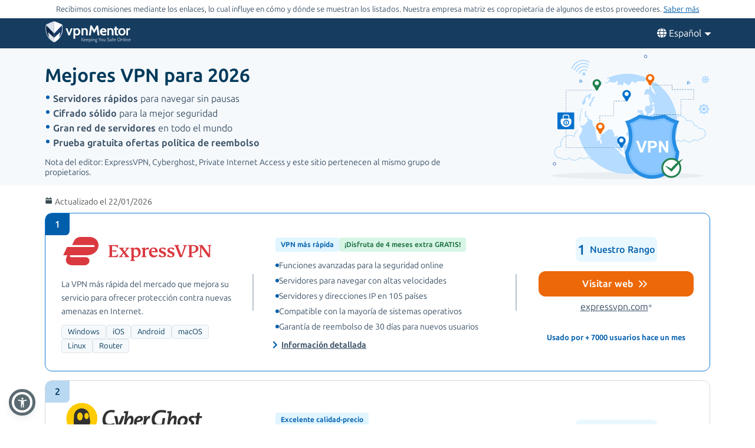

--- FILE ---
content_type: text/html; charset=UTF-8
request_url: https://es.vpn-mentors.com/best-vpns-overall/
body_size: 49703
content:
<!doctype html>
<html class="no-js" lang="es" country="US">
<head>
    <meta charset="utf-8"/>
    <meta name="viewport" content="width=device-width, initial-scale=1.0">
    <meta name="referrer" content="no-referrer">
    <meta name="theme-color" content="#3382c2" />

<!--     <link rel="preload" href="--><!--/fonts/ubuntu/UbuntuSans-Regular.woff2" as="font" type="font/woff2" crossorigin="anonymous"/>-->

            <link rel="preload" href="/wp-content/themes/assets/img/ppc/header-nov-mob.svg" as="image" media="(max-width: 767px)">
        <link rel="preload" href="/wp-content/themes/assets/img/ppc/header-nov-desk.svg" as="image" media="(min-width: 767px)">
        
    <!--    <link href="https://fonts.googleapis.com/css2?family=Ubuntu+Sans:ital,wght@0,300..700;1,300..700&display=swap" rel="stylesheet">-->

                <link rel="preconnect" href="https://fonts.gstatic.com" crossorigin>
            <link rel="preload" href=https://fonts.gstatic.com/s/ubuntusans/v2/co3VmWd6mSRtB7_9UaLWwJnCq5ALePfPu1tPcW2d6TaG.woff2 as="font" type="font/woff2" crossorigin="anonymous"/>
            <style>
                /* latin */
                @font-face {
                    font-family: 'Ubuntu Sans';
                    font-style: normal;
                    font-weight: 400 700;
                    font-stretch: 100%;
                    font-display: swap;
                    src: url(https://fonts.gstatic.com/s/ubuntusans/v2/co3VmWd6mSRtB7_9UaLWwJnCq5ALePfPu1tPcW2d6TaG.woff2) format('woff2');
                    unicode-range: U+0000-00FF, U+0131, U+0152-0153, U+02BB-02BC, U+02C6, U+02DA, U+02DC, U+0304, U+0308, U+0329, U+2000-206F, U+20AC, U+2122, U+2191, U+2193, U+2212, U+2215, U+FEFF, U+FFFD;
                }
                /* latin-ext */
                @font-face {
                    font-family: 'Ubuntu Sans';
                    font-style: normal;
                    font-weight: 400 700;
                    font-stretch: 100%;
                    font-display: swap;
                    src: url(https://fonts.gstatic.com/s/ubuntusans/v2/co3VmWd6mSRtB7_9UaLWwJnCq5ALePfPu1tPcW2d5zaGxjY.woff2) format('woff2');
                    unicode-range: U+0100-02BA, U+02BD-02C5, U+02C7-02CC, U+02CE-02D7, U+02DD-02FF, U+0304, U+0308, U+0329, U+1D00-1DBF, U+1E00-1E9F, U+1EF2-1EFF, U+2020, U+20A0-20AB, U+20AD-20C0, U+2113, U+2C60-2C7F, U+A720-A7FF;
                }
                /* cyrillic */
                @font-face {
                    font-family: 'Ubuntu Sans';
                    font-style: normal;
                    font-weight: 400 700;
                    font-stretch: 100%;
                    font-display: swap;
                    src: url(https://fonts.gstatic.com/s/ubuntusans/v2/co3VmWd6mSRtB7_9UaLWwJnCq5ALePfPu1tPcW2d7TaGxjY.woff2) format('woff2');
                    unicode-range: U+0301, U+0400-045F, U+0490-0491, U+04B0-04B1, U+2116;
                }
                /* latin */
                @font-face {
                    /*font-family: 'Ubuntu Sans';*/
                    /*font-style: normal;*/
                    /*font-weight: 300 800;*/
                    /*font-stretch: 100%;*/
                    /*font-display: swap;*/
                    /*src: url('*//*/fonts/ubuntu/co3VmWd6mSRtB7_9UaLWwJnCq5ALePfPu1tPcW2d6TaG1DVxOg.woff2') format('woff2');*/
                    /*unicode-range: U+0000-00FF, U+0131, U+0152-0153, U+02BB-02BC, U+02C6, U+02DA, U+02DC, U+0304, U+0308, U+0329, U+2000-206F, U+20AC, U+2122, U+2191, U+2193, U+2212, U+2215, U+FEFF, U+FFFD;*/
                }
            </style>
        
    <!-- Checking JavaScript support -->
    <script>document.documentElement.classList.remove("no-js");</script>
    
    <!-- Add for speedup Alooma init -->
    <script id="aloomajs"></script>

    <!-- Consent Management -->
    <script>  
        const EU_codes=["AT","BE","BG","HR","CY","CZ","DK","EE","FI","FR","DE","GR","HU","IE","IT","LV","LT","LU","MT","NL","PL","PT","RO","SK","SI","ES","SE"];
        const countryAttribute = document.querySelector("html").getAttribute("country");
        window.isEU = EU_codes.includes(countryAttribute);

        var oneTrustID = '018e420e-cecd-75d6-b59f-428fff4b0e06';

        if (!window.isEU) {
            Array.from(document.getElementsByClassName('cookies-settings')).forEach(element => {
                element.style.display = 'none';
            });
        } else {
            if (window.location.hostname.includes('-mentors.')) {
                oneTrustID = '018e4211-5a54-7af7-b90e-d3227d3d9973';
            }

            if (window.location.hostname.includes('ow-to-guide.')) {
                oneTrustID = '018e422a-763f-7124-b8d8-a279f58921e9';
            }
        }
    </script>

        <title>Mejores VPN para 2026</title>
    
        
<meta name="robots" content="noindex, nofollow">
        
            <!-- start Alooma -->
            <script>
            function generateGUID() {
                let m='xxxxxxxx-xxxx-4xxx-yxxx-xxxxxxxxxxxx', i= 0, u= '';
                while(i++<36) {
                    let c = m[i-1],r= Math.random()*16|0, v= c=='x' ? r : (r&0x3|0x8);
                    u += (c=='-'||c=='4') ? c : v.toString(16);
                }
                return u.toUpperCase();
            }

            if (typeof userGUID === 'undefined') {
                var userGUID = generateGUID();
            }

            if (typeof rndPage === 'undefined') {
                var rndPage = "1|" + (Date.now().toString(36) + Math.random().toString(36).substr(2, 5)).toUpperCase();
            }

            window.ALOOMA_CUSTOM_LIB_URL = location.protocol+'//'+location.hostname+'/jssdk/track/alooma-latest.min.js?v11032025';

            (function(e,b){if(!b.__SV){var a,f,i,g;
                window.alooma=b;
                b._i=[];
                b.init=function(a,e,d){function f(b,h){var a=h.split(".");
                2==a.length&&(b=b[a[0]],h=a[1]);
                b[h]=function(){b.push([h].concat(Array.prototype.slice.call(arguments,0)))}}var c=b;
                "undefined"!==typeof d?c=b[d]=[]:d="alooma";
                c.people=c.people||[];
                c.toString=function(b){var a="alooma";
                "alooma"!==d&&(a+="."+d);
                b||(a+=" (stub)");
                return a};
                c.people.toString=function(){return c.toString(1)+".people (stub)"};
                i="disable time_event track track_custom_event track_pageview track_links track_forms register register_once alias unregister identify name_tag set_config people.set people.set_once people.increment people.append people.union people.track_charge people.clear_charges people.delete_user".split(" ");
                for(g=0;
                    g<i.length;
                    g++)f(c,i[g]);
                b._i.push([a,e,d])};
                b.__SV=1.2;
                // a=e.createElement("script");
                a=e.getElementById("aloomajs");
                a.type="text/javascript";
                a.async=!0;
                a.src="undefined"!==typeof ALOOMA_CUSTOM_LIB_URL?ALOOMA_CUSTOM_LIB_URL:"file:"===e.location.protocol&&"//cdn.alooma.com/libs/alooma-latest.min.js".match(/^\/\//)?"https://cdn.alooma.com/libs/alooma-latest.min.js":"//cdn.alooma.com/libs/alooma-latest.min.js";
                // f=e.getElementsByTagName("script")[0];
                // f.parentNode.insertBefore(a,f)
            }})(document,window.alooma||[]);
            // alooma.init("gBsWnjXdjn", {"api_host":"https://www.iknowlogy.net/jssdk"},"newiknowlogy");
            alooma.init("gBsWnjXdjn", {"api_host": location.protocol+'//'+location.hostname+ "/jssdk","fb_host":"https://wsknow.net/jssdk"},"newiknowlogy");
            </script>
            <!-- end Alooma -->

        <link rel='dns-prefetch' href='//es.vpn-mentors.com' />
<link rel='dns-prefetch' href='//s.w.org' />

        <link rel="EditURI" type="application/rsd+xml" title="RSD" href="https://es.vpn-mentors.com/xmlrpc.php?rsd" />
<link rel="wlwmanifest" type="application/wlwmanifest+xml" href="https://es.vpn-mentors.com/wp-includes/wlwmanifest.xml" /> 
            <!-- Favicon for IE 8 -->
            <!--[if IE 8]>
            <link rel="shortcut icon" href="/wp-content/themes/vpnmentor/images/favicon_vm/favicon.ico">
            <![endif]-->

            <!-- Favicon for IE 9-10 -->
            <meta name="msapplication-TileImage" content="/wp-content/themes/vpnmentor/images/favicon_vm/ms-icon-144x144.png">
            <meta name="msapplication-TileColor" content="#3382c2">

            <!-- Favicon for Android -->
            <link rel="icon" sizes="192x192" href="/wp-content/themes/vpnmentor/images/favicon_vm/android-icon-192x192.png">

             <!-- Favicon for iOS -->
            <link rel="apple-touch-icon" sizes="180x180" href="/wp-content/themes/vpnmentor/images/favicon_vm/apple-icon-180x180.png">

            <!-- Favicon for OSX -->
            <link rel="icon" type="image/png" sizes="32x32" href="/wp-content/themes/vpnmentor/images/favicon_vm/favicon-32x32.png">
            <link rel="icon" type="image/png" sizes="16x16" href="/wp-content/themes/vpnmentor/images/favicon_vm/favicon-16x16.png">
            
            <!-- Favicon for Windows 8 and Windows 8.1 -->
            <meta name="msapplication-config" content="/wp-content/themes/vpnmentor/images/favicon_vm/favicon.xml">
            
            <!-- Favicon for Desktop -->
            <link rel="icon" href="/wp-content/themes/vpnmentor/images/favicon_vm/favicon.ico">
            <link rel="icon" href="/wp-content/themes/vpnmentor/images/favicon_vm/favicon-32x32.ico" sizes="32x32">
            <link rel="icon" href="/wp-content/themes/vpnmentor/images/favicon_vm/favicon-48x48.ico" sizes="48x48">
        <style>html,body,div,span,applet,object,iframe,h1,h2,h3,h4,h5,h6,p,blockquote,pre,a,abbr,acronym,address,big,cite,code,del,dfn,em,img,ins,kbd,q,s,samp,small,strike,strong,sub,sup,tt,var,b,u,i,center,dl,dt,dd,menu,ol,ul,li,fieldset,form,label,legend,table,caption,tbody,tfoot,thead,tr,th,td,article,aside,canvas,details,embed,figure,figcaption,footer,header,hgroup,main,menu,nav,output,ruby,section,summary,time,mark,audio,video{margin:0;padding:0;border:0;font-size:100%;vertical-align:baseline}article,aside,details,figcaption,figure,footer,header,hgroup,main,menu,nav,section,summary{display:block;margin:0}*[hidden]{display:none}body{line-height:1}blockquote,q{quotes:none}blockquote:before,blockquote:after,q:before,q:after{content:'';content:none}table{border-collapse:collapse;border-spacing:0}html{height:auto}body{height:100%;width:100%;font-family:Arial,sans-serif;line-height:1;color:#333}*,:after,:before{box-sizing:border-box}input:focus,textarea:focus,button:focus,select:focus{outline:0}ins{text-decoration:none}del,s,strike{text-decoration:line-through}a,a *,a:before,a:after{text-decoration:none;transition:all 200ms ease}picture{width:100%;height:auto}picture source{display:block}b,strong{font-weight:bold}ol,ul{list-style:none}@keyframes zoomIn{0%{transform:translateX(-50%) translateY(-50%) scale(0.8) rotate(0deg)}10%{transform:translateX(-50%) translateY(-50%) scale(0.59) rotate(-4deg)}20%{transform:translateX(-50%) translateY(-50%) scale(0.75) rotate(4deg)}30%{transform:translateX(-50%) translateY(-50%) scale(0.8) rotate(-3deg)}40%{transform:translateX(-50%) translateY(-50%) scale(0.78) rotate(3deg)}50%{transform:translateX(-50%) translateY(-50%) scale(0.78) rotate(-3deg)}60%{transform:translateX(-50%) translateY(-50%) scale(0.78) rotate(3deg)}70%{transform:translateX(-50%) translateY(-50%) scale(0.78) rotate(-2deg)}80%{transform:translateX(-50%) translateY(-50%) scale(0.8) rotate(2deg)}100%{transform:translateX(-50%) translateY(-50%) scale(0.8) rotate(0deg)}}@media (min-width: 992px){@keyframes zoomIn{0%{transform:translateX(-50%) translateY(-50%) scale(1, 1) rotate(0deg)}10%{transform:translateX(-50%) translateY(-50%) scale(0.79, 0.79) rotate(-4deg)}20%{transform:translateX(-50%) translateY(-50%) scale(0.95, 0.95) rotate(4deg)}30%{transform:translateX(-50%) translateY(-50%) scale(1, 1) rotate(-3deg)}40%{transform:translateX(-50%) translateY(-50%) scale(0.98, 0.98) rotate(3deg)}50%{transform:translateX(-50%) translateY(-50%) scale(0.98, 0.98) rotate(-3deg)}60%{transform:translateX(-50%) translateY(-50%) scale(0.98, 0.98) rotate(3deg)}70%{transform:translateX(-50%) translateY(-50%) scale(0.98, 0.98) rotate(-2deg)}80%{transform:translateX(-50%) translateY(-50%) scale(1, 1) rotate(2deg)}100%{transform:translateX(-50%) translateY(-50%) rotate(0deg)}}}[data-animation="bounce"]{animation:ease-in 0.9s zoomIn}body{width:100%;line-height:1;color:#333;background:#fff;margin:0;font-family:Arial,Helvetica,Sans-Serif;font-size:1rem;overflow-y:scroll;direction:ltr}body.single-bestvpns,body.blog,body.single-post{display:flex;flex-direction:column}@media (min-width: 768px){body.single-bestvpns,body.blog,body.single-post{display:block}}@media (min-width: 768px){.container{max-width:750px;margin:0 auto}}@media (min-width: 992px){.container{max-width:968px}}@media (min-width: 1200px){.container{max-width:1168px}}.page_content{display:flex;flex-direction:column}@media (min-width: 768px){.page_content{flex-direction:row-reverse}}.clear{clear:both}.clearfix:after{content:"";clear:both;display:table;width:100%}.pa{position:absolute}.pr{position:relative}.fl{float:left}.fr{float:right}.article-text-wrap .post-text p.error,p.error,.error{display:none;color:red;margin:10px 0}.list-unstyled{padding-left:0;list-style:none}.main-content-holder{width:100%}@media (min-width: 768px){.main-content-holder{flex-grow:0;flex-shrink:0;flex-basis:66.66667%;width:66.66667%;padding-left:20px}}@media (min-width: 1168px){.main-content-holder{flex-basis:75%;width:75%}}.main-content-holder .sidebar-wrap{width:100%}@media (min-width: 768px){.main-content-holder .sidebar-wrap{flex-grow:0;flex-shrink:0;flex-basis:33.33333%;width:33.33333%}}@media (min-width: 1168px){.main-content-holder .sidebar-wrap{flex-basis:25%;width:25%}}.no-js .img-lazy-wrap,.no-js .picture-lazy,.no-js [data-src],.no-js .lazy,.no-js .content-wrap.comparison,.no-js #watchVideoBlock{display:none !important}img{max-width:100%;height:auto}a{text-decoration:none;color:#0f5499}a:hover{text-decoration:underline}a:visited{color:#0b5395}img[data-src]{opacity:0}img[src]{opacity:1}body>img[width="1"][height="1"]{position:absolute;visibility:hidden;width:0;height:0}.img-lazy-wrap{position:relative;background:transparent;display:block}.img-lazy-wrap--loaded:not(.image-block){display:inline}.img-lazy-wrap--loaded:not(.image-block)+strong{display:inline-block;margin-top:1em}.img-lazy-wrap:after{content:"";clear:both;display:table}.wp-caption{background:#eee;margin-bottom:22px;padding-bottom:5px;max-width:100%;margin:0 auto;margin-bottom:22px;display:block}.wp-caption img{border:3px solid #eee;border-bottom:none}.wp-caption *:not(img){color:#333}.wp-caption .wp-caption-text{padding:5px 5px 0 5px;color:#787676;display:inline-block;text-align:center;width:100%;line-height:22px;font-size:16px;font-style:italic;font-weight:400}.wp-caption .wp-caption-text.gallery-caption{margin-bottom:0}.img-lazy-load{opacity:0}.sr-only{position:absolute;width:1px;height:1px;margin:-1px;padding:0;overflow:hidden;clip:rect(0, 0, 0, 0);border:0}.reviews_not_verified{font-weight:300;font-size:14px}.aligncenter{display:block;margin-left:auto;margin-right:auto;height:auto;max-width:100%}.centered,.text-center{text-align:center}.alignright{float:right;margin:0.5em 0 0.5em 1em}.aligncenter{display:block;margin-left:auto;margin-right:auto}.alignleft{float:left;margin:0.5em 1em 0.5em 0}.btn{display:inline-block;margin-bottom:0;font-weight:400;text-align:center;vertical-align:middle;touch-action:manipulation;cursor:pointer;background-image:none;border:1px solid transparent;white-space:nowrap;padding:6px 12px;font-size:14px;line-height:1.42857;border-radius:4px;-webkit-user-select:none;-moz-user-select:none;-ms-user-select:none;user-select:none}.rtl #scroll{right:inherit;left:30px}#scroll{display:none;background:linear-gradient(90deg, #fdfdfd 0%, #e1e1e1 100%);width:40px;height:40px;text-align:center;position:fixed;right:30px;bottom:20px;cursor:pointer;box-shadow:#ccc 1px 1px 3px;border-radius:4px;padding-top:12px;z-index:999;opacity:1 !important}@media (max-width: 991px){#scroll{display:none !important}}#scroll i{color:#1d69a7}sup{vertical-align:super;font-size:smaller}sub{vertical-align:sub;font-size:smaller}@media (min-width: 768px){.hidden-desktop{display:none !important}}@media (max-width: 767px){.hidden-mobile{display:none !important}}.mb-15{margin-bottom:15px}.mb-30{margin-bottom:30px}.mt-15{margin-top:15px}.mt-30{margin-top:30px}.makrup_ftc_note1{margin-block-start:1em;margin-block-end:1em}.makrup_ftc_note2{margin:10px 0 20px 0;font-size:14px;font-style:italic;text-align:center;line-height:1}html:not([country="US"]):not([country="cf_country"]) .not-us-hidden{display:none !important}html:not([country="US"]):not([country="cf_country"]) .ftc-navbar,html:not([country="US"]):not([country="cf_country"]) .ftc-disclosure-bottom{display:none}html:not([country="US"]):not([country="cf_country"]) .disclosure-on-new-layout.disclosure-before{display:flex}@media (min-width: 768px){html:not([country="US"]):not([country="cf_country"]) .disclosure-on-new-layout.disclosure-before{display:none}}html:not([country="US"]):not([country="cf_country"]) .disclosure-on-new-layout.disclosure-after{display:none}@media (min-width: 768px){html:not([country="US"]):not([country="cf_country"]) .disclosure-on-new-layout.disclosure-after{display:block}}html[country="US"] .us-hidden,html[country="cf_country"] .us-hidden{display:none !important}html[country="US"] .ftc-navbar,html[country="cf_country"] .ftc-navbar{display:block;font-size:13px;text-align:center;padding:8px 10px;line-height:1.2;position:relative}html[country="US"] body:not(.new-menu-ppc) .ppc_type:not(.single):not(.post):not(.vendor) header .container,html[country="cf_country"] body:not(.new-menu-ppc) .ppc_type:not(.single):not(.post):not(.vendor) header .container{margin-top:15px}html[country="US"] .ftc-disclosure-bottom,html[country="cf_country"] .ftc-disclosure-bottom{display:block;background:#effaff;font-weight:bold;text-align:center;padding:20px 30px;border-top:1px solid #dcdcee;border-bottom:1px solid #dcdcee;line-height:1.5em;font-size:14px;margin-top:30px}html[country="US"] .single-popular .ftc-disclosure-bottom,html[country="cf_country"] .single-popular .ftc-disclosure-bottom{margin-top:30px}html[country="US"] .coupon .ftc-disclosure-bottom,html[country="US"] .single-landing-ppc .ftc-disclosure-bottom,html[country="cf_country"] .coupon .ftc-disclosure-bottom,html[country="cf_country"] .single-landing-ppc .ftc-disclosure-bottom{margin-bottom:30px}.asw-rg{position:fixed;top:0;left:0;right:0;width:100%;height:0;pointer-events:none;background-color:rgba(0,0,0,0.5);z-index:1000000}.ftc-navbar__tooltip{display:inline-block;cursor:pointer;text-decoration:underline;color:#005EAB}@media (min-width: 768px){.ftc-navbar__tooltip{position:relative}}.ftc-navbar__tooltip__text{visibility:hidden;font-size:14px;width:80vw;max-width:500px;background-color:#fff;border:1px solid rgba(0,0,0,0.15);color:#474a60;padding:5px 10px;position:absolute;z-index:9999;opacity:0;transition:opacity 0.3s;font-weight:400;margin-top:5px;right:20px;text-align:left}@media (min-width: 768px){.ftc-navbar__tooltip__text{width:calc(100vw - 300px);max-height:350px;right:-50px}}@media (min-width: 992px){.ftc-navbar__tooltip__text{right:0}}.ftc-navbar__tooltip.active .ftc-navbar__tooltip__text{visibility:visible;opacity:1}.cookies-settings{display:none}.ftc_ownership_note{display:none}.ftc_ownership--show .ftc_ownership_note{display:inline-block}.ftc_ownership--small{font-size:14px !important;font-style:italic !important}.asw-menu{position:fixed;left:20px;top:20px;border-radius:8px;box-shadow:0 0 20px #00000080;opacity:1;transition:0.3s;z-index:500000;overflow:hidden;background:#f9f9f9;width:500px;line-height:1;font-size:16px;height:calc(100% - 40px - 75px);letter-spacing:0.015em}.asw-menu *{color:#000 !important;font-family:inherit}.asw-menu svg{width:24px;height:24px;background:0 0 !important;fill:currentColor}.asw-menu-header{display:flex;align-items:center;justify-content:space-between;padding-left:18px;height:60px;font-size:18px;font-weight:700;border-bottom:1px solid #dedede}.asw-menu-header>div{display:flex}.asw-menu-header div[role="button"]{padding:12px;cursor:pointer}.asw-menu-header div[role="button"]:hover{opacity:0.8}.asw-card{margin:0 15px 30px}.asw-card-title{font-size:20px;padding:15px 0;font-weight:700;color:#555}.asw-menu .asw-select{width:100% !important;padding:10px !important;font-size:16px !important;font-family:inherit !important;font-weight:400 !important;border-radius:4px !important;background:#fff !important;border:none !important;border:1px solid #dedede !important;min-height:45px !important;max-height:45px !important;height:45px !important;color:inherit !important}.asw-items{display:grid;grid-template-columns:repeat(3, minmax(0, 1fr));gap:1rem}.asw-btn{aspect-ratio:6/5;border-radius:4px;padding:0 15px;display:flex;align-items:center;justify-content:center;flex-direction:column;text-align:center;color:#333;font-size:16px !important;background:#fff;border:1px solid #dedede;transition:all 0.3s ease;cursor:pointer;line-height:1.4}.asw-btn .asw-translate{font-size:15px !important}.asw-btn svg{margin-bottom:16px}.asw-btn:hover{border-color:#0048ff}.asw-btn.asw-selected{background:#0048ff;border-color:#0048ff}.asw-adjust-font div[role="button"] svg,.asw-btn.asw-selected *{fill:#fff !important;color:#fff !important;background-color:transparent !important}.asw-footer{position:absolute;bottom:0;left:0;right:0;background:#fff;padding:16px;text-align:center;color:#333;border-top:1px solid #eee}.asw-footer a{font-size:14px !important;text-decoration:underline;color:#0648ff;background:0 0 !important;font-weight:700}.asw-minus:hover,.asw-plus:hover{opacity:0.8}.asw-menu-content{overflow:scroll;max-height:calc(100% - 80px);color:#333;padding:15px 0}.asw-adjust-font{background:#fff;border:1px solid #dedede;padding:20px;margin-bottom:16px}.asw-adjust-font .asw-label{display:flex;justify-content:flex-start}.asw-adjust-font>div{display:flex;justify-content:space-between;margin-top:20px;align-items:center;font-size:15px}.asw-adjust-font .asw-label div{font-size:15px !important}.asw-adjust-font div[role="button"]{background:#0648ff;border-radius:50%;width:36px;height:36px;display:flex;align-items:center;justify-content:center;cursor:pointer}.asw-overlay{position:fixed;top:0;left:0;width:100%;height:100%;z-index:10000}@media only screen and (max-width: 560px){.asw-menu{width:calc(100% - 20px);left:10px}}@media only screen and (max-width: 420px){.asw-items{grid-template-columns:repeat(2, minmax(0, 1fr));gap:0.5rem}.asw-menu{width:calc(100% - 20px);left:10px}}.asw-menu,.asw-widget{-webkit-user-select:none;-moz-user-select:none;-ms-user-select:none;user-select:none;font-weight:400;-webkit-font-smoothing:antialiased}.asw-menu *,.asw-widget *{box-sizing:border-box}.asw-menu-btn{position:fixed;z-index:500000;left:20px;bottom:20px;background:#0048ff !important;box-shadow:0 5px 15px 0 rgba(37,44,97,0.15),0 2px 4px 0 rgba(93,100,148,0.2);transition:0.3s;border-radius:50%;align-items:center;justify-content:center;transform:scale(1);width:54px;height:54px;display:flex;cursor:pointer;border:4px solid #fff !important;outline:4px solid #0048ff !important}.asw-menu-btn svg{width:30px;height:30px;min-height:30px;min-width:30px;max-width:30px;max-height:30px;background:0 0 !important}.asw-menu-btn:hover{transform:scale(1.1)}@media only screen and (max-width: 560px){.asw-menu-btn{width:38px;height:38px}.asw-menu-btn svg{width:24px;height:24px;min-height:24px;min-width:24px;max-width:24px;max-height:24px}}.asw-widget .asw-menu-btn{background:#5b6a71 !important;width:35px;height:35px;border:none;border-radius:35px;background-color:#5b6a71;outline:unset !important}.asw-widget .asw-menu-btn::after{position:absolute;top:-9px;content:"";left:-9px;width:45px;height:45px;border:5px solid #5b6a71;border-radius:40px;background-color:transparent;display:inherit}.single-vendor.--hero-floating .asw-widget .asw-menu-btn{bottom:85px}.rtl .asw-widget .asw-menu-btn,.rtl .asw-menu{right:20px}@media (min-width: 1300px){.asw-widget .asw-menu-btn{top:12px}html[country="US"] .asw-widget .asw-menu-btn,html[country="cf_country"] .asw-widget .asw-menu-btn{top:45px}}.asw-widget .asw-menu-btn svg{width:20px;height:20px;min-height:20px;min-width:20px;max-width:20px;max-height:20px;background:0 0 !important}.asw-menu-wrap{display:none}header{background:#fff;position:relative}header .container{display:flex;align-items:center;justify-content:space-between;position:static;height:66px}@media (min-width: 1200px){header .container{position:relative;height:43px;margin-top:25px}}header .logo{max-width:156px}.is-the-how-to-guide-domain header .logo{max-width:90px}header .menu{width:24px;height:14px}@media (min-width: 1200px){header .menu{width:100%;display:flex;justify-content:flex-end}}header .menu__burger{z-index:999;position:absolute;top:23px}@media (min-width: 1200px){header .menu__burger{display:none}}header .menu__burger div{background:#1d5b8a;width:15px;height:2px;margin:2px 0;transition:0.5s}header .menu__burger div:first-child{width:18px}header .menu__burger div:last-child{width:10px}header .menu__burger_open{background:transparent}header .menu__burger_open div{background:transparent}header .menu__burger_open div:first-child,header .menu__burger_open div:last-child{top:50%;position:absolute;width:14px;height:2px;content:" ";background:#fff}header .menu__burger_open div:first-child{transform:rotate(-45deg)}header .menu__burger_open div:last-child{transform:rotate(45deg)}header .menu__block{width:200px;padding:50px 25px;min-height:100vh;background:#1d5b8a;position:absolute;transition:0.5s;display:none;right:-200px;top:0;z-index:99}@media (min-width: 1200px){header .menu__block{position:static;display:flex;width:auto;min-height:auto;padding:0;background:none;justify-content:flex-end;transition:unset}}header .menu__block_open{display:block;right:0}header .menu__list{margin:30px 0;list-style:none;order:0}@media (min-width: 1200px){header .menu__list{order:unset;display:flex;margin:0;position:relative}}header .menu__list_child{display:none;list-style:none;margin:10px 0 0}@media (min-width: 1200px){header .menu__list_child{position:absolute;z-index:99;background:#fff;box-shadow:0 0 15px #0000001a;border-radius:6px;top:6px;right:-25px;padding:5px 5px 0 5px}}header .menu__list_child-l2{display:none;margin:10px 0 0}@media (min-width: 1200px){header .menu__list_child-l2{display:block}}header .menu__list_open{display:block}@media (min-width: 1200px){header .menu__list_open{display:flex}}header .menu__item{padding-bottom:25px}@media (min-width: 1200px){header .menu__item{margin-left:48px}header .menu__item:hover .menu__list_child,header .menu__item.opened .menu__list_child{display:flex}}header .menu__item:last-child{padding-bottom:0}header .menu__item_child{padding-bottom:10px;padding-left:10px}@media (min-width: 1200px){header .menu__item_child{min-width:220px;padding:0 5px}}header .menu__item_child-l2{padding-bottom:10px;padding-left:10px}@media (min-width: 1200px){header .menu__item_child-l2{height:30px;display:flex;align-items:center;border-top:1px solid rgba(55,71,79,0.25);padding:0}}header .menu__item_child-l2:last-of-type{padding-bottom:0}header .menu__item-icon{display:none}@media (min-width: 1200px){header .menu__item-icon{display:block;font-size:14px;height:14px;width:20px;text-align:center}header .menu__item-icon .fa,header .menu__item-icon .svg-ico{flex-shrink:0}}@media (min-width: 1200px) and (min-width: 1200px){header .menu__item-icon .fa,header .menu__item-icon .svg-ico{font-size:14px;width:14px;margin:0 5px 0 0}}@media (min-width: 1200px){header .menu__item-icon .fa-thumbs-up{color:#078e07}header .menu__item-icon .fa-youtube{color:red}header .menu__item-icon .fa-android{color:#a4c639}header .menu__item-icon .fa-mobile{color:#5856d6}header .menu__item-icon .fa-apple{color:#7d7d7d}header .menu__item-icon .fa-wifi{color:#005aac}header .menu__item-icon .fa-desktop{color:#005ed3}header .menu__item-icon .fa-windows{color:#00a1f1}}header .menu__link{cursor:pointer;position:relative;color:#fff;font-size:16px}@media (min-width: 1200px){header .menu__link{color:#37474F}}header .menu__link_child{cursor:pointer;position:relative;color:#fff;font-size:12px}@media (min-width: 1200px){header .menu__link_child{color:#37474F}header .menu__link_child::after{display:none}}header .menu__link_child-l2{cursor:pointer;position:relative;color:#fff;font-size:12px}@media (min-width: 1200px){header .menu__link_child-l2{color:#37474F;display:flex;align-items:center;width:100%;height:30px;padding:0 10px}header .menu__link_child-l2:hover{background:#e7e7e7}}header .menu__link_hasChildren::after{content:"";position:absolute;top:calc(70% - 9px);right:-15px;width:0;height:0;border-top:8px solid #fff;border-right:8px solid transparent;transform:rotate(-135deg);transition:0.25s transform ease}@media (min-width: 1200px){header .menu__link_hasChildren::after{border-top:8px solid #37474F}}header .menu__link_open::after{top:calc(50% - 4px);transform:rotate(45deg)}header .menu__search{padding-top:25px;border-top:1px solid #174c74;position:relative}@media (min-width: 1200px){header .menu__search{display:none}}header .langSwitcher{padding-bottom:25px;border-bottom:1px solid #174c74;order:2}@media (min-width: 1200px){header .langSwitcher{order:unset;margin-left:48px;padding-bottom:0;border-bottom:0}}@media (min-width: 1200px){header .langSwitcher__block.opened .langSwitcher__list{display:flex}}header .langSwitcher__btn{color:#fff;font-size:16px;cursor:pointer;position:relative}@media (min-width: 1200px){header .langSwitcher__btn{color:#37474F}}header .langSwitcher__btn::after{content:"";position:absolute;top:calc(50% - 6px);right:-15px;width:0;height:0;border-top:8px solid #fff;border-right:8px solid transparent;transform:rotate(-135deg);transition:0.25s transform ease}@media (min-width: 1200px){header .langSwitcher__btn::after{border-top:8px solid #37474F}}header .langSwitcher__btn_open::after{top:calc(50% - 4px);transform:rotate(45deg)}header .langSwitcher__list{display:none;margin:10px 0 0;list-style:none}@media (min-width: 1200px){header .langSwitcher__list{max-width:300px;position:absolute;z-index:99;background:#fff;box-shadow:0 0 15px #0000001a;border-radius:6px;padding:5px;column-gap:10px;flex-wrap:wrap;right:5px}}header .langSwitcher__list_open{display:block}@media (min-width: 1200px){.single-landing-ppc:not(.single-esim_landing) header .langSwitcher__list_open{display:flex}}header .langSwitcher__item{padding-bottom:10px;padding-left:10px}@media (min-width: 1200px){header .langSwitcher__item{padding:0;display:block;flex:0 0 calc(33.33% - 10px)}}header .langSwitcher__link{display:block;cursor:pointer;position:relative;font-size:14px;line-height:16px;color:#fff;text-transform:capitalize}@media (min-width: 1200px){header .langSwitcher__link{padding:5px;color:#37474F}header .langSwitcher__link:hover{background:#e7e7e7}}header .langSwitcher__link_rtl{text-align:right}.single-esim_landing .menu--esim{width:100%;display:flex;justify-content:flex-end}.single-esim_landing .menu--esim .menu__burger{display:none}.single-esim_landing .menu--esim .menu__block{position:static;display:flex;width:auto;min-height:auto;padding:0;background:none;justify-content:flex-end;transition:unset}.single-esim_landing .langSwitcher{padding-bottom:0;border-bottom:none;order:unset}.single-esim_landing .langSwitcher__block{position:relative}.single-esim_landing .langSwitcher__btn{display:flex;gap:10px;color:#37474F}.single-esim_landing .langSwitcher__btn::after{content:none}.single-esim_landing .langSwitcher__btn_open .chevron::after{top:55%;transform:rotate(-135deg)}.single-esim_landing .langSwitcher__list{position:absolute;top:calc(100% + 10px);right:0;padding:0;min-width:160px;max-width:300px;border-radius:6px;background:#ffffff;box-shadow:rgba(0,0,0,0.25) 2px 2px 16px;z-index:99}.single-esim_landing .langSwitcher__list::before{content:"";position:absolute;top:-10px;left:calc(88% - 45px);border-left:18px solid transparent;border-right:18px solid transparent;border-bottom:11px solid #fff}.single-esim_landing .langSwitcher__item{padding-bottom:0;padding-left:0}.single-esim_landing .langSwitcher__item:first-child .langSwitcher__link:hover{border-start-start-radius:6px;border-start-end-radius:6px}.single-esim_landing .langSwitcher__item:last-child .langSwitcher__link:hover{border-end-start-radius:6px;border-end-end-radius:6px}.single-esim_landing .langSwitcher__link{display:flex;align-items:center;justify-content:flex-start;gap:9px;padding:16.5px 16px 16.5px;color:#37474F;font-size:15px;line-height:17.25px}.single-esim_landing .langSwitcher__link:hover{background:#e8f8ff}.single-esim_landing .chevron{display:inline-block;width:10px;height:10px;position:relative;transition:transform 0.3s ease}.single-esim_landing .chevron::after{content:"";position:absolute;width:8px;height:8px;border-right:2px solid #37474f;border-bottom:2px solid #37474f;transform:rotate(45deg);transition:transform 0.3s ease;left:0;top:25%}.search__input{border-radius:6px;width:100%;padding:6px;border:none;color:#37474F}.search__btn{position:absolute;color:#266ba9;bottom:6px;right:8px}.search__btn_go{display:none}.search__btn_close{display:none}.search__btn_spinner{display:inline-block;animation:pulse 2s infinite linear}.search__result{display:none}.fa-pulse{display:inline-block;animation:pulse 2s infinite linear}@-webkit-keyframes pulse{0%{opacity:1}50%{opacity:0}100%{opacity:1}}@-moz-keyframes pulse{0%{opacity:1}50%{opacity:0}100%{opacity:1}}@-o-keyframes pulse{0%{opacity:1}50%{opacity:0}100%{opacity:1}}@-ms-keyframes pulse{0%{opacity:1}50%{opacity:0}100%{opacity:1}}@keyframes pulse{0%{opacity:1}50%{opacity:0}100%{opacity:1}}.disclosure__wrap_ppc{padding:0 0 10px}@media (min-width: 768px){.disclosure__wrap_ppc{padding:10px 0}}.disclosure__blocks{display:flex;justify-content:flex-end;flex-wrap:wrap;font-size:14px;line-height:18px;color:#37474F}.disclosure__label{flex:0 0 100%}@media (min-width: 768px){.disclosure__label{flex:0 0 auto}}.disclosure__item{flex:0 0 50%;margin:0;position:relative}@media (min-width: 768px){.disclosure__item{flex:0 0 auto;margin-left:12px}}.main-disclosure--short .disclosure__item{flex:0 0 auto}.disclosure__btn{cursor:pointer;list-style:none;text-decoration:underline;margin-bottom:5px}.disclosure__btn::marker,.disclosure__btn::-webkit-details-marker{display:none}.disclosure__text{position:absolute;z-index:4;background:#fff;box-shadow:0 0 15px #0000001a;border-radius:6px;width:230px;padding:8px;color:rgba(55,71,79,0.8)}.disclosure__text_odd{right:10px}@media (min-width: 480px){.disclosure__text_odd{right:auto}}@media (min-width: 768px){.disclosure__text_odd{right:auto}}@media (min-width: 768px){.disclosure__text_last{right:0}}.main-disclosure--short .disclosure__text{min-width:250px;right:0}@media (min-width: 992px){.main-disclosure--short .disclosure__text{min-width:430px}}.ppc-november{font-family:"Ubuntu Sans", Helvetica, Arial, sans-serif;font-optical-sizing:auto;font-style:normal;font-variation-settings:"wdth" 100;font-style:normal;color:#3A5166;font-weight:400;line-height:157%}.ppc-november footer{color:#fff}.ppc-november footer .links li a,.ppc-november footer .mission{color:#fff}.menu__burger_open div:nth-child(2){display:none}.langSwitcher__list a:hover{text-decoration:none}.overlay-link{width:100%;height:100%;position:absolute;top:0;left:0;border-radius:12px;z-index:1}.ribbon-link{padding:5px 0}.ribbon-link,.ribbon-link:hover{text-decoration:none}.ribbon-link,.detail-link,.lower-vendor-link{position:relative;z-index:2}.button{display:block;position:relative;min-width:152px;min-height:40px;padding:8.5px 17.5px 8.5px 17.5px;line-height:165%;border-radius:12px;border:none;background:#ED6808;background:linear-gradient(174deg, #ED6808 100%, #ED6808 100%);color:#fff;text-align:center;font-weight:700;text-decoration:none;cursor:pointer;z-index:2;transition:background 0.3s ease, border 0.3s ease, color 0.3s ease}.button i::before{transition:transform 0.3s ease}.button:visited{color:#fff}.button:after{content:"";width:24px;height:25px;background-position:center;background-size:contain;display:inline-block;background-image:url('data:image/svg+xml,<svg width="24" height="25" viewBox="0 0 24 25" fill="none" xmlns="http://www.w3.org/2000/svg"><path d="M13 17.5546L18 12.5546L13 7.55457" stroke="white" stroke-width="1.7" stroke-linecap="round" stroke-linejoin="round"/><path d="M6 17.5546L11 12.5546L6 7.55457" stroke="white" stroke-width="1.7" stroke-linecap="round" stroke-linejoin="round"/></svg>');vertical-align:bottom;transition:ease 0.5s;margin-bottom:1px;transform:rotate(0deg)}.button:hover{transition:background 0.3s ease, border 0.3s ease, color 0.3s ease;text-decoration:none;border-color:#c24100;background:linear-gradient(174deg, #FF6320 24%, #F53308 96%)}.button:hover:after{transition:transform 0.3s ease;transform:translateX(3px)}.section-title{margin-bottom:16px;font-size:1.625em;font-weight:700;line-height:normal}@media (min-width: 992px){.section-title{font-size:2em}}header .logo{margin-top:3px;max-width:100%}header .logo svg{display:inline-block;height:100%}header{background:#163D60;padding:2px 0}header .header__wrap.header__wrap--back{display:none}header .container{height:auto;margin-top:0}@media (min-width: 1200px){header .menu{height:auto}}header .menu__burger div{background:white}@media (min-width: 1200px){header .langSwitcher__btn{margin-right:15px}}@media (min-width: 1200px){header .langSwitcher__btn{color:white}header .langSwitcher__btn:before{color:white}}@media (min-width: 1200px){header .langSwitcher__btn::after{border-top-color:white}}@media (min-width: 1200px){.old-menu header .menu__link{padding:0px 0px;font-size:16px;color:#37474F;line-height:1}}@media (min-width: 1200px){header .menu__link_hasChildren::after{top:calc(70% - 9px)}}.ppc-nov{position:relative}.ppc-nov .container{padding:0 20px}.ppc-nov__card{display:none}@media (min-width: 992px){.ppc-nov__card{display:block;padding:72px 0 16px}.ppc-nov__card-wrap{display:flex;justify-content:center;gap:20px}}.ppc-nov .filters{margin:0;padding:80px 0;background:url(/wp-content/themes/assets/img/ja/Container.png);background-repeat:no-repeat;background-position:center;background-size:cover}.ppc-nov .filters__head{background:#163D60}.ppc-nov .filters__submit button{margin:0 auto}.ppc-nov__table-wrap{position:relative;padding-top:26px;padding-bottom:21px;overflow-x:scroll}@media (min-width: 992px){.ppc-nov__table-wrap{padding-top:36px}}@media (min-width: 1200px){.ppc-nov__table-wrap{overflow-x:hidden}}.table__col,.card-top{position:relative}@media (min-width: 768px){.--only-mobile{display:none !important}}@media (min-width: 992px){.--only-mobile-and-tablet{display:none !important}}.--only-desktop-inline{display:none}@media (min-width: 768px){.--only-desktop-inline{display:inline !important}}.--only-desktop-996-inline{display:none}@media (min-width: 992px){.--only-desktop-996-inline{display:inline !important}}.--only-desktop-996{display:none}@media (min-width: 992px){.--only-desktop-996{display:block !important}}.--only-desktop{display:none}@media (min-width: 768px){.--only-desktop{display:block !important}}.--base-block{display:block}.tpl-second .--base-block{display:none}.--sec-block{display:none}.tpl-second .--sec-block{display:block}html[lang="ja"] .hero__content h1 .bioep-kape__heading,html[lang="ja"] #vpn_ep_content .bioep-kape__heading{hyphens:none;word-break:keep-all;overflow-wrap:break-word;font-size:48px}html[lang="ja"] .hero__content h1 #vpn_ep_content .bioep-kape__subheading,html[lang="ja"] #vpn_ep_content #vpn_ep_content .bioep-kape__subheading{hyphens:none;word-break:keep-all;overflow-wrap:break-word;font-size:32px;margin-top:10px}@media (min-width: 480px){html[lang="ja"] .vendor__features .featured__item{hyphens:none;word-break:keep-all;overflow-wrap:break-word}}.ppc-nov{position:relative}.ppc-nov .disclosure-on-new-layout{position:relative;padding:19px 0 13px;color:#3A5166;font-family:"Ubuntu Sans";font-size:13px;font-style:normal;font-weight:400;line-height:normal;text-decoration-line:underline;text-decoration-style:solid}@media (min-width: 1200px){.ppc-nov .disclosure-on-new-layout{padding:19px 0 8px}}.ppc-nov .disclosure-on-new-layout .disclosure__blocks{justify-content:flex-start;font-size:13px}@media (min-width: 1200px){.ppc-nov .disclosure-on-new-layout .disclosure__blocks{font-size:14px}}.ppc-nov .disclosure-on-new-layout .main-disclosure--short .disclosure__text{left:0}.ppc-nov .disclosure-on-new-layout .us-hidden{padding:0}.ppc-nov .disclosure-on-new-layout .disclosure__item{margin:0}html[lang="ja"] .ppc-nov .disclosure-on-new-layout{grid-area:1 / 1 / 2 / 3}.hero{position:relative;min-height:205px;background:#F6F9FC}[country="US"] .hero,[country="cf_country"] .hero{min-height:185px}.tpl-second .hero{background:#EFFAFF;min-height:225px}@media (min-width: 992px){.hero{min-height:220px}}.hero__text-US{display:none;margin-top:12px;color:#3A5166;font-family:"Ubuntu Sans";font-size:14px;font-style:normal;font-weight:400;line-height:normal}@media (min-width: 768px){[country="US"] .hero__text-US,[country="cf_country"] .hero__text-US{display:block}}.hero__background{background-repeat:no-repeat;background-size:contain;background-image:url(/wp-content/themes/assets/img/ppc/header-nov-mob.svg);background-position:center right}@media (min-width: 768px){.hero__background{background-image:url(/wp-content/themes/assets/img/ppc/header-nov-desk.svg)}}.tpl-second .hero__background{background-image:url(/wp-content/themes/assets/img/ppc/header-nov-mob-sec.svg)}@media (min-width: 768px){.tpl-second .hero__background{background-image:url(/wp-content/themes/assets/img/ppc/header-nov-desk-sec.svg)}}.hero__content{position:relative;max-width:685px;padding-bottom:14px}body.ppc-june .hero__content{max-width:710px}.hero__content h1{margin-bottom:8px;color:#003A5B;font-size:1.75em;font-style:normal;font-weight:700;line-height:121%}@media (min-width: 992px){.hero__content h1{font-size:2em;line-height:normal}}.hero__content ul{font-size:0.875em;line-height:157%}@media (min-width: 992px){.hero__content ul{font-size:1em}}.hero__content ul li{padding-inline-start:14px;position:relative}.hero__content ul li::before{position:absolute;content:"";top:7px;width:6px;height:6px;background:#005EAB;border-radius:50px;left:2px}.hero__content ul li b{font-weight:600}.tpl-second .hero__content ul li b{font-weight:400}.hero__img-primary{display:none}@media (min-width: 768px){.hero__img-primary{display:block}}.hero__img-primary img{width:100%;height:100%;object-fit:contain}.tpl-second .hero__img-primary{display:none}.hero__img-secondary{display:none}.tpl-second .hero__img-secondary{display:none}.tpl-second .hero__img-secondary .hero__img-primary{display:none}@media (min-width: 768px){.tpl-second .hero__img-secondary{display:block}}.hero__tooltips{display:none}.hero__ja-img{display:none}body.ppc-june .hero .badges-wrap{display:none}@media (min-width: 768px){body.ppc-june .hero .badges-wrap{display:flex;flex-direction:row;gap:6px;margin-top:12px}}body.ppc-june .hero .badges-wrap .badge{display:flex;flex-direction:row;align-items:center;gap:5px;padding:5px 6px;border-radius:4px;border:1px solid #DFE3E9;background:#FFFFFF}body.ppc-june .hero .badges-wrap .badge p{font-weight:400;font-size:14px;line-height:100%;letter-spacing:0}.tooltip-inline{position:relative;display:inline-flex;gap:5px;color:#1E1E1E;font-family:"Ubuntu Sans";font-size:16px;font-style:normal;font-weight:500;line-height:120.114%}.tooltip-inline:hover .tooltip-inline__text{visibility:visible;opacity:1}.tooltip-inline:hover::after{opacity:1}.tooltip-inline::after{position:absolute;z-index:4;content:"";display:block;top:24px;left:50%;width:20px;height:20px;transform:rotate(-44deg);background-color:#fff;border-right:1px solid #C3C3C3;border-top:1px solid #C3C3C3;opacity:0;transition:opacity 0.3s ease}.tooltip-inline__text{position:absolute;z-index:4;top:34px;left:-50%;width:320px;padding:20px 12px;border-radius:4px;border:1px solid #C3C3C3;box-shadow:5px 0px 15px 0px rgba(0,0,0,0.1);background:#fff;color:#000;line-height:123.054%;pointer-events:none;visibility:hidden;opacity:0;transition:visibility 0.3s ease, opacity 0.3s ease}@media (min-width: 768px){.tooltip-inline__text{left:0}}@media (min-width: 1500px){.tooltip-inline__text{left:-50%;width:545px}}@keyframes pulse{0%{box-shadow:0 0 0 0 rgba(243,106,0,0.7)}70%{box-shadow:0 0 0 10px rgba(243,106,0,0)}100%{box-shadow:0 0 0 0 rgba(243,106,0,0)}}.vendors{position:relative;padding:15px 0 15px}@media (min-width: 992px){.vendors{padding:18px 0 10px}}.vendors__logo--sec{display:none}.vendors__date{margin-bottom:10px;color:#37474F;font-size:0.875em;font-style:normal;font-weight:400;line-height:normal}@media (min-width: 992px){.vendors__date{color:#555}}.vendors__date i{font-size:1em;margin-inline-end:5px;vertical-align:text-bottom;width:14px;display:inline-block}.vendors__featured{display:none}.vendors__featured .container{width:100%}@media (min-width: 992px){.vendors__featured{display:flex;flex-wrap:wrap;align-items:center;justify-content:center;margin:56px 0 20px;color:#566F95;text-align:center}.vendors__featured-logos{width:100%;display:flex;align-items:center;justify-content:space-between;font-size:25px}.vendors__featured-logos .fa-fox-news{font-size:46px}.vendors__featured-logos>li{position:relative;flex-grow:1}.vendors__featured-logos>li:first-child{text-align:start;flex-grow:0;padding-inline-end:50px}.vendors__featured-logos>li:last-child{flex-grow:0;padding-inline-start:50px;text-align:end}.vendors__featured-logos>li:not(:last-child)::after{position:absolute;content:"";top:50%;transform:translateY(-50%);width:2px;height:26px;background:#B9C2CE;right:0}.vendors__featured--heading{width:100%;margin-bottom:23px;color:#003A5B;font-size:1.125em;font-style:normal;font-weight:700;line-height:normal}html[lang='ja'] .vendors__featured{display:none}}.vendors__featured--fon{display:none}@media (min-width: 992px){.vendors__featured--fon{display:none;background:#E7EEF3}.vendors__featured--fon .vendors__featured{margin:0;padding:10px;min-height:54px;color:#71828F}.vendors__featured--fon .vendors__featured>span{color:#333}.vendors__featured--fon .vendors__featured-logo{position:relative;padding-inline-end:16px}.vendors__featured--fon .vendors__featured-logo:not(:last-child):after{position:absolute;content:'';bottom:50%;transform:translate(0, 50%);display:block;width:1px;height:19px;background:#B9C2CE;right:0}}@media (min-width: 992px) and (min-width: 1200px){.vendors__featured--fon .vendors__featured-logo{padding-inline-end:36px}}.vendors__text{display:none}[country="US"] .vendors__text,[country="cf_country"] .vendors__text{display:block;margin-top:15px;font-size:0.875em;font-style:normal;font-weight:400;line-height:normal}@media (min-width: 992px){[country="US"] .vendors__text,[country="cf_country"] .vendors__text{margin-top:0}}.vendor{position:relative;padding:35px 15px 20px 15px;border-radius:12px;background-color:#ffffff;box-shadow:0px 4px 12px 0px rgba(0,105,191,0.16)}@media (min-width: 992px){.vendor{padding:30px 27px;border:1px solid #D3D9E1;box-shadow:none}}.vendor:not(:last-child){margin-bottom:15px}.vendor.first{border-color:#107BD2}@media (min-width: 992px){body.ppc-june .vendor.first .vendor__features .featured__item:first-child{font-weight:600}}.vendor.first .vendor__ribbon-num{background:#005EAB;border-inline-end:2px solid #FFF;color:#fff;border-radius:12px 0 0 0}@media (min-width: 992px){.vendor.first .vendor__ribbon-num{border-radius:10px 0 8px 0}}.vendor.first .vendor__choose{position:relative;display:block;margin-top:18px;width:100%;padding:9px;border-radius:6px;border:1px solid rgba(4,131,235,0.72);background:#fff}@media (min-width: 992px){.vendor.first .vendor__choose{border:none}}[country="US"] .ppc-us-number-rating .vendor.first .vendor__choose,[country="cf_country"] .ppc-us-number-rating .vendor.first .vendor__choose{order:-1;margin-top:0;margin-bottom:15px;font-family:"Ubuntu Sans"}.vendor.first .vendor__choose::before{position:absolute;content:"";top:-6px;left:50%;display:block;width:12px;height:12px;border-inline-start:1px solid rgba(4,131,235,0.72);border-block-start:1px solid rgba(4,131,235,0.72);background:#fff;transform:translate(-50%, 0px) rotateZ(45deg)}@media (min-width: 992px){.vendor.first .vendor__choose::before{display:none}}.tpl-second .vendor.first .vendor__choose::before{border-inline-start:1px solid #D3D9E1;border-block-start:1px solid #D3D9E1}.vendor.first .vendor__ribbon-flag{display:flex}.vendor.first .vendor__ribbon-flag .ribbon-link__svg-ja{display:none}@media (min-width: 992px){.vendor.first .vendor__ribbon-flag{display:none}}.vendor.first .vendor__ribbon-flag-ja{display:none}.vendor.first .vendor__ribbon-flag .fa{font-size:14px;display:inline-block;margin:0 3px}.vendor.first .button{transform:scale(1);animation:pulse 1.5s infinite}.vendor.first+.vendor .vendor__ribbon-num{background:#C9EEFF;color:#005EAB;border-inline-end:2px solid #FFF;border-radius:12px 0 0 0}[country="US"] .vendor.first+.vendor .vendor__ribbon-num,[country="cf_country"] .vendor.first+.vendor .vendor__ribbon-num{background:#C9EEFF;color:#005EAB}@media (min-width: 992px){[country="US"] .vendor.first+.vendor .vendor__ribbon-num,[country="cf_country"] .vendor.first+.vendor .vendor__ribbon-num{background:#B9D8F2;color:#003A5B}}@media (min-width: 992px){.vendor.first+.vendor .vendor__ribbon-num{background:#B9D8F2;color:#003A5B;border-radius:10px 0 8px 0}}.vendor.first+.vendor .vendor__ribbon-flag{display:flex;background:#C9EEFF;color:#005EAB}.vendor.first+.vendor .vendor__ribbon-flag a{color:#005EAB}[country="US"] .vendor.first+.vendor .vendor__ribbon-flag,[country="cf_country"] .vendor.first+.vendor .vendor__ribbon-flag{background:#C9EEFF;color:#005EAB}[country="US"] .vendor.first+.vendor .vendor__ribbon-flag a,[country="cf_country"] .vendor.first+.vendor .vendor__ribbon-flag a{color:#005EAB}@media (min-width: 992px){.vendor.first+.vendor .vendor__ribbon-flag{display:none}}.vendor.first+.vendor .vendor__ribbon-flag .fa{font-size:14px;display:inline-block;margin:0 3px}.vendor.first+.vendor .vendor__ribbon-flag a{color:#005EAB}.vendor__wrap{display:grid;gap:5px}@media (min-width: 992px){.vendor__wrap{grid-template-columns:minmax(30%, 326px) minmax(40%, 1fr) minmax(27%, 300px);grid-template-rows:repeat(1, min-content);gap:0}}.vendor__logoWrap{padding:7px 0 0 0}[country="US"] .ppc-us-number-rating .vendor__logoWrap,[country="cf_country"] .ppc-us-number-rating .vendor__logoWrap{margin-bottom:14px}@media (min-width: 992px){[country="US"] .ppc-us-number-rating .vendor__logoWrap,[country="cf_country"] .ppc-us-number-rating .vendor__logoWrap{margin:0}}@media (min-width: 768px){.vendor__logoWrap{grid-area:1 / 1 / 4 / 2;margin:0}}@media (min-width: 992px){.vendor__logoWrap{grid-area:1 / 1 / 2 / 2;position:relative;padding-inline-end:10px}.vendor__logoWrap::after{content:"";position:absolute;top:50%;transform:translateY(-50%);width:2px;height:62px;background:#B9C2CE;right:0}}@media (min-width: 1200px){.vendor__logoWrap{padding-inline-end:37px}}.vendor__logo-content{display:none}@media (min-width: 992px){.vendor__logo-content{display:block}}.vendor__logo-content p{margin:11px 0;color:#3A5166;font-size:14px;font-style:normal;font-weight:400;line-height:171%}.vendor__logo-content p strong,.vendor__logo-content p b{font-weight:400}.vendor__logoSection img{width:auto;height:54px;max-width:225px}@media (min-width: 768px){.vendor__logoSection img{max-width:100%}}.vendor__logoSection .vendor__logo--sec{display:none}.vendor__ribbon{position:absolute;top:0;width:fit-content;display:grid;grid-template-rows:1fr;grid-template-columns:43px auto;overflow:hidden;color:#fff;font-size:1em;font-weight:700;line-height:115%;left:0;border-radius:12px 0 8px 0}@media (min-width: 992px){.vendor__ribbon{left:0;border-radius:10px 0 8px 0}}.vendor__ribbon-num{display:grid;place-content:center;grid-area:1/1/2/2;width:43px;height:37px;padding:6px 14px 6px 14px;background:#C9EEFF;color:#005EAB;font-size:16px;font-weight:600;border-radius:12px 0 8px 0}@media (min-width: 992px){.vendor__ribbon-num{background:#B9D8F2;color:#003A5B;border-radius:10px 0 8px 0}}.vendor__ribbon-flag{display:none;grid-area:1/1/2/3;justify-content:flex-end;gap:4px;align-items:center;background:#005EAB;padding-inline-start:51px;padding-inline-end:14px;font-size:13px}@media (min-width: 992px){.vendor__ribbon-flag{font-size:16px}}.vendor__ribbon-flag a{color:#ffffff}.vendor__content{position:relative;font-size:0.875em}@media (min-width: 992px){.vendor__content{display:flex;flex-direction:column;justify-content:center;padding:0 10px}.vendor__content::after{content:"";position:absolute;top:50%;transform:translateY(-50%);width:2px;height:62px;background:#B9C2CE;right:0}}@media (min-width: 1200px){.vendor__content{padding:0 37px}.tpl-second .vendor__content{padding:0 0 0 37px}}.vendor__content ul li{position:relative;display:flex;align-items:center;gap:6px;line-height:normal}.vendor__content ul li:nth-child(n+3){display:none}@media (min-width: 992px){.vendor__content ul li:nth-child(n+3){display:flex}}.vendor__content ul li::before{content:"";display:inline-block;width:6px;height:6px;border-radius:50%;background:#005EAB;flex-shrink:0}.vendor__content ul li:not(:last-child){margin-bottom:8px}@media (min-width: 992px){.vendor__content ul li:not(:last-child){margin-bottom:9px}}.vendor__labels{display:none;flex-wrap:wrap;align-items:center;gap:4px;margin-bottom:10px}@media (min-width: 992px){.vendor__labels{display:flex}}.vendor__labels-name{display:none}.vendor__labels-label{padding:0 9px;border-radius:4px;font-size:12px;font-style:normal;font-weight:700;line-height:200%}.vendor__labels-label.blue{color:#005EAB;background:#E0F5FF}.vendor__labels-label.green{color:#1E7043;background:#D7F5E4}.vendor__features{margin-bottom:8px}@media (min-width: 992px){.vendor__features{margin-bottom:0}}.vendor__btn-detailed{display:none;position:relative;margin-top:14px;line-height:normal;left:-5px}@media (min-width: 992px){.vendor__btn-detailed{display:block}}.vendor__btn-detailed a i{position:relative;top:-2px;margin-inline-end:3px;font-size:14px;color:#005EAB}.vendor__btn-detailed a span{text-decoration:underline;color:#3A5166;font-size:14px;font-weight:700;line-height:normal}.vendor__score{position:absolute;top:8px;border-radius:20px;min-height:42px;min-width:85px;color:#005EAB;right:8px}@media (min-width: 375px) and (max-width: 425px){.vendor__score{top:50px}}@media (min-width: 992px){.vendor__score{position:static;border-radius:8px;min-width:138px;margin-bottom:16px}}.vendor__score-rank{display:none;font-size:12px;font-weight:400;text-transform:capitalize;border-radius:8px}@media (min-width: 992px){.vendor__score-rank{font-size:16px;font-weight:600}}.vendor__score-rank-num{font-size:30px;margin-inline-end:7px;font-weight:600}@media (min-width: 992px){.vendor__score-rank-num{font-size:24px}}.vendor__score-rank-text{color:#003A5B}@media (min-width: 992px){.vendor__score-rank-text{color:inherit}}.vendor__score-rate,.vendor__score-rank{height:100%;align-items:center;justify-content:center;font-style:normal;line-height:normal}.vendor__score-rate{display:flex;flex-direction:column;gap:2px;background:rgba(224,245,255,0.7);font-size:22px;line-height:1;font-weight:600;border-radius:8px;padding:8px 10px}@media (min-width: 992px){.vendor__score-rate{padding:8px;border-radius:8px;font-size:24px}}.vendor__score-rate-stars{font-size:18px;color:#FF9E2D}[country="US"] .vendor__score .vendor__score-rate,[country="cf_country"] .vendor__score .vendor__score-rate{display:none}[country="US"] .vendor__score .vendor__score-rank,[country="cf_country"] .vendor__score .vendor__score-rank{display:flex;flex-direction:column;background:transparent}@media (min-width: 992px){[country="US"] .vendor__score .vendor__score-rank,[country="cf_country"] .vendor__score .vendor__score-rank{flex-direction:row;background:rgba(224,245,255,0.7)}}[country="US"] .ppc-us-number-rating .vendor__score .vendor__score-rate,[country="cf_country"] .ppc-us-number-rating .vendor__score .vendor__score-rate{display:flex}[country="US"] .ppc-us-number-rating .vendor__score .vendor__score-rank,[country="cf_country"] .ppc-us-number-rating .vendor__score .vendor__score-rank{display:none}.vendor__choose{display:none;color:#005EAB;font-size:14px;line-height:128%;text-align:center}@media (min-width: 992px){.vendor__choose{display:block;text-align:center;font-style:normal;line-height:normal;margin-top:24px;font-size:13px;font-weight:700}}.vendor__btns{width:100%;display:flex;flex-direction:column;align-items:center;justify-content:center;margin-inline-start:auto}@media (min-width: 768px){.vendor__btns .fa-arrow-right{display:none}}[country="US"] .ppc-us-number-rating .vendor__btns,[country="cf_country"] .ppc-us-number-rating .vendor__btns{margin-top:11px}@media (min-width: 992px){[country="US"] .ppc-us-number-rating .vendor__btns,[country="cf_country"] .ppc-us-number-rating .vendor__btns{margin-top:0}}@media (min-width: 992px){.vendor__btns{padding-inline-start:10px;grid-area:1 / 3 / 2 / 4}.vendor__btns .fa-arrow-right{display:inline-block}}@media (min-width: 1200px){.vendor__btns{padding-inline-start:37px}}.vendor__btns-wrap{align-self:stretch}.vendor__btns-wrap .button{z-index:3;width:100%}@media (min-width: 992px){[country="US"] .ppc-us-number-rating .vendor__btns-wrap,[country="cf_country"] .ppc-us-number-rating .vendor__btns-wrap{margin-bottom:8px}}.vendor__btns .link{display:none}@media (min-width: 992px){.vendor__btns .link{display:block;margin:8px auto;color:#3A5166;text-align:center;font-size:16px;font-style:normal;font-weight:400;line-height:normal;text-decoration-line:underline}.vendor__btns .link:active{color:#3A5166}}@media (min-width: 992px){.tpl-second .vendor__wrap{grid-template-columns:minmax(17%, 190px) minmax(41%, 1fr) minmax(37%, 404px);grid-template-rows:repeat(1, min-content)}}.tpl-second .vendor__logo-content{display:none}.tpl-second .vendor.first .vendor__choose{display:block;padding:6px 9px;border-radius:6px;border:1px solid #D3D9E1;background:#FFF}.tpl-second .vendor:not(.first) .vendor__ribbon-num,[country="US"] .tpl-second .vendor:not(.first) .vendor__ribbon-num,[country="cf_country"] .tpl-second .vendor:not(.first) .vendor__ribbon-num{background:#C9EEFF;color:#005EAB}@media (min-width: 992px){.tpl-second .vendor:not(.first) .vendor__ribbon-num,[country="US"] .tpl-second .vendor:not(.first) .vendor__ribbon-num,[country="cf_country"] .tpl-second .vendor:not(.first) .vendor__ribbon-num{background:#B9D8F2;color:#003A5B}}.tpl-second .vendor:not(.first) .vendor__ribbon-flag,[country="US"] .tpl-second .vendor:not(.first) .vendor__ribbon-flag,[country="cf_country"] .tpl-second .vendor:not(.first) .vendor__ribbon-flag{background:#C9EEFF}.tpl-second .vendor:not(.first) .vendor__ribbon-flag a,[country="US"] .tpl-second .vendor:not(.first) .vendor__ribbon-flag a,[country="cf_country"] .tpl-second .vendor:not(.first) .vendor__ribbon-flag a{color:#005EAB}@media (min-width: 992px){.tpl-second .vendor__logoWrap{align-self:center}}@media (min-width: 1200px){.tpl-second .vendor__logoWrap{padding-inline-end:7px}}.tpl-second .vendor__logoWrap:after{display:none}@media (min-width: 992px){.tpl-second .vendor__logo{display:none}}.tpl-second .vendor__logo--sec{display:none;height:45px}@media (min-width: 992px){.tpl-second .vendor__logo--sec{display:block;margin:0 auto;width:103px;height:auto}}.tpl-second .vendor__content::after{display:none}@media (min-width: 992px){.tpl-second .vendor__btns{position:relative;padding:30px;margin:-30px 0;background:rgba(245,249,253,0.7);border-inline-start:1px solid #D3D9E1;right:-27px;border-top-right-radius:12px;border-bottom-right-radius:12px}}@media (min-width: 992px){.tpl-second .vendor__btns .button{width:60%;min-width:fit-content;margin:0 auto}}.tpl-second .vendor__choose{display:none}.tpl-second .vendor__labels-name{margin-inline-end:5px;display:block;color:#003A5B;font-size:20px;font-style:normal;font-weight:700;line-height:normal}.tpl-second .vendor__score{margin-bottom:14px}.tpl-second .vendor__score-rank{color:#003A5B;font-weight:400}.tpl-second .vendor__score-rank-num{font-size:30px}@media (min-width: 992px){.tpl-second .vendor__score-rank-num{color:#005EAB;font-size:34px;font-style:normal;font-weight:700;line-height:normal}}@media (min-width: 992px){[country="US"] .tpl-second .vendor__score-rank,[country="cf_country"] .tpl-second .vendor__score-rank{background:transparent}}.tpl-second .vendor__score-rate{background:transparent;border-radius:25px;border:1px solid rgba(185,194,206,0.7);color:#3A5166;font-size:22px;font-style:normal;font-weight:600;line-height:normal}@media (min-width: 992px){.tpl-second .vendor__score-rate{flex-direction:row-reverse;border-radius:none;border:none;font-size:25px;font-weight:700}}.tpl-second .vendor__score-rate-star{display:flex}@media (min-width: 992px){.tpl-second .vendor__score-rate-star{display:none}}.tpl-second .vendor__score-rate-stars{display:none}.tpl-second .vendor__score-rate-stars i{font-size:22px;color:#2F83DE;vertical-align:text-bottom}@media (min-width: 992px){.tpl-second .vendor__score-rate-stars{margin-inline-start:8px}.tpl-second .vendor__score-rate-stars.vendor__score-rate-stars--sec{display:block}}[country="US"] .ppc-us-number-rating .vendor__score,[country="cf_country"] .ppc-us-number-rating .vendor__score{order:4}.vendor__score-rate-block-star{display:none}[country="US"] .ppc-us-number-rating .vendor__score-rate,[country="cf_country"] .ppc-us-number-rating .vendor__score-rate{padding:6px 12px}@media (min-width: 992px){[country="US"] .ppc-us-number-rating .vendor__score-rate,[country="cf_country"] .ppc-us-number-rating .vendor__score-rate{background:rgba(224,245,255,0)}}[country="US"] .ppc-us-number-rating .vendor__score-rate-star,[country="cf_country"] .ppc-us-number-rating .vendor__score-rate-star{display:flex;align-items:center;gap:8px;color:#005EAB;font-family:"Ubuntu Sans";font-size:25px;font-style:normal;font-weight:700;line-height:normal;text-transform:capitalize}@media (min-width: 992px){[country="US"] .ppc-us-number-rating .vendor__score-rate-star,[country="cf_country"] .ppc-us-number-rating .vendor__score-rate-star{background:#EAF8FF;flex-direction:row-reverse;padding:4px 16px;border-radius:8px}}[country="US"] .ppc-us-number-rating .vendor__score-rate-star>svg,[country="cf_country"] .ppc-us-number-rating .vendor__score-rate-star>svg{display:none}[country="US"] .ppc-us-number-rating .vendor__score-rate-block-star,[country="cf_country"] .ppc-us-number-rating .vendor__score-rate-block-star{display:flex;align-items:center}[country="US"] .ppc-us-number-rating .vendor__score-rate-block-star svg:not(:first-child),[country="cf_country"] .ppc-us-number-rating .vendor__score-rate-block-star svg:not(:first-child){display:none}@media (min-width: 992px){[country="US"] .ppc-us-number-rating .vendor__score-rate-block-star svg:not(:first-child),[country="cf_country"] .ppc-us-number-rating .vendor__score-rate-block-star svg:not(:first-child){display:block}[country="US"] .ppc-us-number-rating .vendor__score-rate-block-star svg:not(:first-child) path,[country="cf_country"] .ppc-us-number-rating .vendor__score-rate-block-star svg:not(:first-child) path{fill:#ff9e2d}}.vendor__score-rating-details{display:none;z-index:4;align-items:center;gap:4px;position:relative;font-size:14px;font-weight:300;color:#3A5166}[country="US"] .ppc-us-number-rating .vendor__score-rating-details,[country="cf_country"] .ppc-us-number-rating .vendor__score-rating-details{display:block;position:static}@media (min-width: 992px){[country="US"] .ppc-us-number-rating .vendor__score-rating-details,[country="cf_country"] .ppc-us-number-rating .vendor__score-rating-details{position:relative}}.vendor__score-rating-details img{height:16px;display:inline-block;vertical-align:middle;cursor:pointer}@media (min-width: 992px){.vendor__score-rating-details img{font-size:14px;height:19px}}.rating-popup{display:none;position:absolute;top:0;right:0;background-color:#163D60;color:#fff;width:318px;padding:10px 16px;border-radius:10px;box-shadow:0 4px 8px rgba(0,0,0,0.2);z-index:5}@media (min-width: 992px){.rating-popup{left:50%;top:34px;transform:translateX(-50%);padding:20px 24px}}.rating-popup.--open{display:block}.rating-popup .close-btn{cursor:pointer;font-size:12px;width:20px;height:20px;position:absolute;right:-10px;top:-10px;background-color:#163D60;border-radius:50%;border:1px solid white;display:flex;align-items:center;justify-content:center;line-height:1}.rating-popup .close-btn:hover{font-weight:bold}.rating-popup::before{content:none;position:absolute;top:-9px;left:83%;border-left:10px solid transparent;border-right:10px solid transparent;border-bottom:10px solid #163D60}@media (min-width: 992px){.rating-popup::before{content:'';left:50%;transform:translateX(-50%)}}.rating-item{margin-bottom:8px}@media (min-width: 992px){.rating-item{margin-bottom:15px}}.rating-item .rating-item-heading{display:flex;align-items:center;gap:8px}.rating-item__head{display:block;padding-bottom:6px;border-bottom:1px solid rgba(255,255,255,0.13)}@media (min-width: 992px){.rating-item__head{display:none}}.rating-item:last-child{margin-bottom:0}.rating-item .progress-bar{margin-top:8px;flex-grow:1;height:4px;background-color:#EAF8FF;border-radius:4px;overflow:hidden}.rating-item .progress-bar .progress{height:100%;border-radius:4px}.rating-item .progress-bar .progress.progress-green{background-color:#04DA8D}.rating-item .progress-bar .progress.progress-orange{background-color:#FFB114}.rating-item .progress-bar .progress.progress-blue{background-color:#1F96F7}.rating-title{font-size:12px;font-weight:bold;margin-bottom:3px}@media (min-width: 992px){.rating-title{font-size:14px}}.rating-title-head{display:flex;gap:7px;align-items:center;font-size:13px}.rating-score{text-align:right;flex-grow:2}.rating-score .score{font-size:16px;font-weight:bold;line-height:normal;font-style:normal}@media (min-width: 992px){.rating-score .score{font-size:22px}}.rating-subtitle{font-size:12px;color:#FFFFFFD9}.list-btn-sm{display:flex;flex-wrap:wrap;align-items:center;gap:4px}.list-btn-sm>li{padding:0px 10px;border-radius:4px;border:1px solid #DFE3E9;background:#F6F9FC;color:inherit;font-size:13px;font-style:normal;font-weight:400;line-height:171%;color:#003A5B}.ftc_ownership_note{display:none;font-size:12px;line-height:12px;opacity:80%}@media (min-width: 768px){.ftc_ownership_note{font-size:14px;line-height:16px}}html[country="US"] .ftc_ownership_note,html[country="cf_country"] .ftc_ownership_note{display:inline-block !important}.ftc_ownership_note_wrap .ftc_ownership_note{color:#37474F;font-style:italic}.tips .container .ftc-disclosure-bottom{padding:29px 24px;margin-top:72px;margin-bottom:42px;background:#EFFAFF;border-radius:12px;border-top:none;border-bottom:none;font-size:0.875em;font-weight:700;line-height:150%}.tips .container .ftc-disclosure-bottom .ftc-navbar__tooltip__text{max-width:600px}@media (min-width: 768px){.tips .container .ftc-disclosure-bottom .ftc-navbar__tooltip__text{right:0}}.filters-noresults__wrap{box-shadow:5px 0px 15px rgba(0,0,0,0.102);border-radius:6px;padding:24px;margin-bottom:36px;background:#fff;display:none}.filters-noresults__title{text-align:center;font-size:24px;line-height:36px;font-weight:600}.filters-noresults__subtitle{text-align:center;font-size:18px;line-height:22px}.filters{margin-bottom:64px}.filters__wrap{box-shadow:5px 0px 15px rgba(0,0,0,0.102);border-radius:6px}.filters__head{background:#1f5e8f;padding:16px 25px;color:#fff;border-top-left-radius:6px;border-top-right-radius:6px;display:flex;justify-content:space-between;align-items:center}.filters__head__title{font-weight:500;font-size:20px;line-height:30px}@media (min-width: 992px){.filters__head__title{font-size:24px}}.filters__head__title i{margin-right:12px}.filters__head__reset{cursor:pointer;font-weight:400;font-size:16px}@media (min-width: 992px){.filters__head__reset{font-size:18px}}.filters__form{padding:15px}@media (min-width: 992px){.filters__form{padding:30px 25px}}@media (min-width: 992px){.filters__selects{display:flex;align-items:flex-start;margin-bottom:30px;gap:35px}}.filters__selects__select{width:100%;margin-bottom:30px}@media (min-width: 992px){.filters__selects__select{width:33.333%;margin-bottom:0}}.filters__selects__select label{display:block;color:#37474f;font-weight:500;font-size:18px;line-height:22px;margin-bottom:10px}.filters__selects__select select{width:100%;background:#ffffff;border:1.5px solid #e7eaee;border-radius:6px;padding:10px;font-weight:400;font-size:16px;line-height:19px;color:rgba(55,71,79,0.85);-webkit-box-sizing:border-box;-moz-box-sizing:border-box;box-sizing:border-box;-webkit-appearance:none;-moz-appearance:none;background-image:linear-gradient(45deg, transparent 50%, gray 50%),linear-gradient(135deg, gray 50%, transparent 50%);background-position:calc(100% - 20px) calc(1em + 2px),calc(100% - 15px) calc(1em + 2px);background-size:5px 5px, 5px 5px, 1px 1.5em;background-repeat:no-repeat}.filters__checkboxes{margin-bottom:40px}@media (min-width: 992px){.filters__checkboxes{display:flex;align-items:flex-start;gap:70px}}.filters__checkboxes__col{margin-bottom:30px}.filters__checkboxes__col label[for="available_on_router"]{margin-right:0}.filters__checkboxes__col .label{display:block;margin-right:0;margin-left:0;margin-bottom:10px;color:#37474f;font-weight:500;font-size:18px;line-height:22px}.filters__checkboxes__col:first-child{margin-bottom:30px}@media (min-width: 992px){.filters__checkboxes__col:first-child{width:66.666%;margin-bottom:0}.filters__checkboxes__col:last-child{width:33.333%}}.filters__checkboxes__checkbox{margin-bottom:15px}@media (min-width: 992px){.filters__checkboxes__checkbox{margin-bottom:0}}.filters__checkboxes__wrap{columns:2}@media (min-width: 992px){.filters__checkboxes__wrap{display:flex}}.filters__checkboxes__wrap input[type="checkbox"]{width:18px;height:18px;margin:0;vertical-align:middle}.filters__checkboxes__wrap label{margin-right:20px;color:rgba(55,71,79,0.85);font-weight:400;font-size:16px;line-height:20px;vertical-align:middle}@media (min-width: 1200px){.filters__checkboxes__wrap label{margin-right:33px}}.filters__submit{text-align:center}.filters__submit button{padding:10px 52px;background:#e64a19;border-radius:8px;font-weight:400;font-size:18px;line-height:22px;color:#fafafa;border:0;cursor:pointer}.switch{position:relative;display:inline-block;width:38px;height:20px}.switch input{opacity:0;width:0;height:0}.switch__slider{position:absolute;cursor:pointer;top:0;left:0;right:0;bottom:0;background-color:#b9c2ce;-webkit-transition:0.4s;transition:0.4s}.switch__slider:before{position:absolute;content:"";height:16px;width:16px;left:2px;bottom:2px;background-color:white;-webkit-transition:0.4s;transition:0.4s}.switch input:checked+.switch__slider{background-color:#00acc1}.switch input:focus+.switch__slider{box-shadow:0 0 1px #00acc1}.switch input:checked+.switch__slider:before{transform:translateX(18px)}.switch--round{border-radius:10px}.switch--round .switch__slider{border-radius:10px}.switch--round .switch__slider::before{border-radius:50%}.checkbox{display:block;position:relative;padding-left:25px;margin-bottom:12px;cursor:pointer;font-size:22px;-webkit-user-select:none;-moz-user-select:none;-ms-user-select:none;user-select:none}.checkbox input{position:absolute;opacity:0;cursor:pointer;height:0;width:0}.checkbox input:checked+.checkmark{background-color:#00acc1}.checkbox input:checked+.checkmark:after{display:block}.checkbox .checkmark{position:absolute;top:0;left:0;height:18px;width:18px;border:1px solid #b9c2ce;border-radius:4px}.checkbox .checkmark:after{content:"";position:absolute;display:none;left:6px;top:2px;width:5px;height:10px;border:solid white;border-width:0 2px 2px 0;-webkit-transform:rotate(45deg);-ms-transform:rotate(45deg);transform:rotate(45deg)}.logos-block{padding:35px 0 0}.logos-block h2{margin-bottom:25px;color:#fff;font-family:YuGothic;font-weight:700;font-size:18px;line-height:100%;letter-spacing:0%;text-align:center}.logos-block__list{display:flex;justify-content:space-between;align-items:center}.logos-block__item{position:relative;flex-grow:1;padding:0 25px;text-align:center}.logos-block__item>img{height:25px;width:auto}.logos-block__item:first-child{text-align:start}.logos-block__item:last-child{text-align:end}.logos-block__item:not(:last-child)::after{content:"";position:absolute;right:0;top:0;display:block;height:25px;width:2px;background:#fff}
</style>
<style>.header .menu-coupons li a.coupon-expressvpn:before {
                        background-position: center;
                        background-size: 100%;
                        background-image: url(/wp-content/uploads/2019/06/ExpressVPN_Monogram_Logo_Red-1.svg);
                        height: 28px;
                    }.header .menu-coupons li a.coupon-cyberghost-vpn:before {
                        background-position: center;
                        background-size: 100%;
                        background-image: url(/wp-content/uploads/2019/05/VM-_CyberGhost.svg);
                        height: 28px;
                    }.header .menu-coupons li a.coupon-private-internet-access:before {
                        background-position: center;
                        background-size: 100%;
                        background-image: url(/wp-content/uploads/2022/03/VM_PIA-ICON.svg);
                        height: 28px;
                    }.header .menu-coupons li a.coupon-ipvanish-vpn:before {
                        background-position: center;
                        background-size: 100%;
                        background-image: url(/wp-content/uploads/2019/05/VM-_Ip-Vanish.svg);
                        height: 28px;
                    }.header .menu-coupons li a.coupon-privatevpn:before {
                        background-position: center;
                        background-size: 100%;
                        background-image: url(/wp-content/uploads/2019/05/VM-_Private-VPN.svg);
                        height: 28px;
                    }</style><style>.header .menu-coupons li a.coupon-expressvpn:before {
                        background-position: center;
                        background-size: 100%;
                        background-image: url(/wp-content/uploads/2019/06/ExpressVPN_Monogram_Logo_Red-1.svg);
                        height: 28px;
                    }.header .menu-coupons li a.coupon-cyberghost-vpn:before {
                        background-position: center;
                        background-size: 100%;
                        background-image: url(/wp-content/uploads/2019/05/VM-_CyberGhost.svg);
                        height: 28px;
                    }.header .menu-coupons li a.coupon-private-internet-access:before {
                        background-position: center;
                        background-size: 100%;
                        background-image: url(/wp-content/uploads/2022/03/VM_PIA-ICON.svg);
                        height: 28px;
                    }.header .menu-coupons li a.coupon-ipvanish-vpn:before {
                        background-position: center;
                        background-size: 100%;
                        background-image: url(/wp-content/uploads/2019/05/VM-_Ip-Vanish.svg);
                        height: 28px;
                    }.header .menu-coupons li a.coupon-privatevpn:before {
                        background-position: center;
                        background-size: 100%;
                        background-image: url(/wp-content/uploads/2019/05/VM-_Private-VPN.svg);
                        height: 28px;
                    }</style>    
    <!-- Google Tag Manager -->
    <script data-qa-id="googletagmanager">(function(w,d,s,l,i){w[l]=w[l]||[];w[l].push({'gtm.start':
    new Date().getTime(),event:'gtm.js'});var f=d.getElementsByTagName(s)[0],
    j=d.createElement(s),dl=l!='dataLayer'?'&l='+l:'';j.async=true;j.src=
    'https://www.vpnmentor.com/metrics3/gtm.js?id='+i+dl;f.parentNode.insertBefore(j,f);
    })(window,document,'script','dataLayer','GTM-5B6232FL');</script>
    <!-- End Google Tag Manager -->

    <script>
        window.ga4IdsValues = window.ga4IdsValues || {};
        window.dataLayer = window.dataLayer || [];
        window.gaEvents = window.gaEvents || [];

        // Ensure the GTAG is loaded and initialized
        window.gtag = function gtag(){
            if (arguments[0] === 'event' && typeof arguments[1] === 'string' && typeof arguments[2] === 'object') {
                const eventData = {
                    event: arguments[1], // Event name
                    event_category: arguments[2].event_category || undefined,
                    event_label: arguments[2].event_label || undefined,
                    non_interaction: arguments[2].non_interaction || false,
                    ...arguments[2] // Include any additional properties dynamically
                };
                window.dataLayer.push(eventData);
            } else {
                window.dataLayer.push(arguments);
            }
            
            window.gaEvents.push(arguments)
        }

        if (window.isEU) {
            gtag('consent', 'default', {
                'ad_storage': 'denied',
                'ad_user_data': 'denied',
                'ad_personalization': 'denied',
                'analytics_storage': 'granted',
                'wait_for_update': 500
            });
        }

        function gtagApiResultInit() {
            const interval = setInterval(() => {
                let measurementID = 'GTM-5B6232FL'; 
                    if (typeof google_tag_manager !== 'undefined' &&
                        google_tag_manager[measurementID] &&
                        google_tag_manager[measurementID].dataLayer &&
                        typeof google_tag_manager[measurementID].dataLayer.get === 'function') {
                        
                        const gtagApiResult = google_tag_manager[measurementID].dataLayer.get('gtagApiResult');

                        if (gtagApiResult && gtagApiResult.client_id && gtagApiResult.session_id) {

                            if (typeof aloomaTrackPageview === 'function' && typeof rndPage !== 'undefined') {
                                clearInterval(interval);

                                window.ga4IdsValues = {
                                    "pageview_id": rndPage,
                                    "client_id": gtagApiResult.client_id,
                                    "session_id": gtagApiResult.session_id
                                };

                                aloomaTrackPageview("gcid", window.ga4IdsValues);
                            }
                        }
                    }
            }, 100);
        }

        // Initialize the function
        gtagApiResultInit();

    </script>
    
</head>

<body class="old-menu single-landing-ppc ppc_type  ppc-new ppc-november ppc-nov">
<div class="ftc-navbar">
    Recibimos comisiones mediante los enlaces, lo cual influye en cómo y dónde se muestran los listados. Nuestra empresa matriz es copropietaria de algunos de estos proveedores. <div class="ftc-navbar__tooltip disclosureTooltip">Saber más<div class="ftc-navbar__tooltip__text">vpnMentor se creó en 2014 para analizar servicios VPN y tratar temas relacionados con la privacidad. Actualmente, nuestro equipo de investigadores, escritores y editores de ciberseguridad sigue ayudando a los lectores a mantener su libertad en Internet con la colaboración de Kape Technologies PLC, que también es propietaria de los siguientes productos: Holiday.com, ExpressVPN, CyberGhost y Private Internet Access, que pueden ser calificadas y analizadas en esta web. Los análisis publicados en vpnMentor se consideran veraces en la fecha de cada artículo, y están escritos de acuerdo con nuestras estrictas normas de análisis, que dan prioridad a un examen profesional y detallado por parte del analista, teniendo en cuenta las capacidades y cualidades técnicas del producto y su valor comercial para los usuarios. Las clasificaciones y reseñas que publicamos también pueden tener en cuenta la propiedad común mencionada anteriormente, y las comisiones de afiliación que obtenemos por las compras a través de los enlaces de nuestra web. No revisamos todos los proveedores de servicios VPN y se considera que la información es correcta en la fecha de cada artículo.</div></div></div>
<div id="pageWrapper" class="page__wrapper v0 "
    nostyle="background-image: url('/wp-content/themes/assets/img/header_background_blob.svg');" >
    
    <header>
    <div class="container">
        <a id='main_logo' aria-label="Header Logo" tabindex="0" onmousedown="clickedLinkInternal('Header Logo','Mejores VPN para 2026', event);"  class="logo" href="https://es.vpn-mentors.com/best-vpns-overall/" data-qa-id="header_logo">
                            <svg class="mobile" width="147" height="37" viewBox="0 0 147 37" fill="none" xmlns="http://www.w3.org/2000/svg">
<path d="M44.1177 12.01L41.1675 20.2941L38.2172 12.01H35.3037L39.8924 23.9175H42.435L47.0396 11.9883L44.1177 12.01Z" fill="white"/>
<path d="M59.5372 14.9229C59.156 14.0166 58.5276 13.2356 57.7238 12.6692C56.9319 12.1779 56.0312 11.8892 55.1013 11.8285C54.1714 11.7677 53.2408 11.9369 52.3917 12.3209C51.9763 12.5428 51.5837 12.8049 51.2196 13.1037L50.899 12.0019H48.5381V29.7154H51.4515V23.1928C51.7669 23.424 52.1062 23.6205 52.4637 23.7788C53.1883 24.0562 53.9614 24.1844 54.7367 24.1556C55.7895 24.1922 56.8271 23.8954 57.7012 23.3075C58.5066 22.7428 59.1354 21.9613 59.5146 21.0537C59.9573 20.0929 60.1884 19.0482 60.1921 17.9903C60.1959 16.9324 59.9722 15.886 59.5364 14.9221L59.5372 14.9229ZM56.3759 20.7214C56.1467 21.0538 55.8364 21.3222 55.4743 21.5011C55.1123 21.68 54.7106 21.7635 54.3072 21.7436C53.7271 21.7842 53.1501 21.6302 52.6673 21.306C52.1845 20.9818 51.8236 20.506 51.6416 19.9537C51.4272 19.3264 51.3238 18.6666 51.336 18.0038C51.3244 17.3389 51.4278 16.677 51.6416 16.0473C51.8251 15.5204 52.1658 15.0625 52.6178 14.7354C53.1151 14.3984 53.7079 14.2308 54.3081 14.2574C54.7125 14.2405 55.1146 14.3267 55.4765 14.508C55.8384 14.6893 56.1482 14.9598 56.3768 15.2938C56.8966 16.0992 57.1513 17.0472 57.1051 18.0047C57.1481 18.9571 56.8935 19.8992 56.3768 20.7004L56.3759 20.7214Z" fill="white"/>
<path d="M71.6798 13.3426C71.5802 13.2065 71.4705 13.078 71.3516 12.9583C70.9441 12.5643 70.4589 12.2596 69.927 12.0637C69.395 11.8678 68.8281 11.785 68.2624 11.8205C67.5081 11.8065 66.7607 11.9651 66.0773 12.2843C65.7292 12.454 65.3935 12.6479 65.0726 12.8645L65.0216 12.0089H62.2178V23.9164H65.1974V15.3066C65.3743 15.1021 65.5705 14.9151 65.7834 14.7482C66.2782 14.399 66.8756 14.2254 67.4804 14.2551C67.8263 14.2262 68.1739 14.2839 68.4918 14.423C68.8097 14.5622 69.0879 14.7784 69.3013 15.0521C69.722 15.8047 69.9143 16.6635 69.8547 17.5235V23.9156H72.7975V17.2849C72.8608 15.885 72.4699 14.5022 71.6831 13.3426H71.6798Z" fill="white"/>
<path d="M62.2178 33.9767V28.3164H62.988V33.9767H62.2178ZM65.1748 33.9767L63.106 30.9762L65.2116 28.3164H66.1509L63.9658 30.962L66.1509 33.9759L65.1748 33.9767Z" fill="#B0BBCB"/>
<path d="M68.2998 34.0637C67.8874 34.0749 67.4796 33.9748 67.1193 33.774C66.8121 33.5909 66.5604 33.3279 66.391 33.013C66.2218 32.6888 66.1356 32.3279 66.1398 31.9623C66.1374 31.6106 66.2171 31.2631 66.3725 30.9476C66.5243 30.6506 66.7533 30.4002 67.0356 30.2226C67.3302 30.0562 67.6599 29.9618 67.998 29.9473C68.336 29.9327 68.6726 29.9984 68.9804 30.1389C69.2334 30.2667 69.4435 30.4658 69.5849 30.7115C69.7438 30.9862 69.8222 31.3002 69.8109 31.6174C69.8109 31.6751 69.8109 31.7404 69.8109 31.8057V32.0083H66.8975C66.9125 32.3109 67.0026 32.6049 67.1595 32.864C67.2916 33.0566 67.476 33.2074 67.6911 33.2985C67.9243 33.3838 68.1712 33.4255 68.4195 33.4215C68.6163 33.4234 68.8128 33.404 69.0055 33.3638C69.2011 33.3279 69.3919 33.2694 69.574 33.1896L69.6686 33.7623C69.4834 33.8414 69.2936 33.909 69.1001 33.9649C68.8402 34.0409 68.5694 34.0728 68.2989 34.0595L68.2998 34.0637ZM66.9602 31.4976H69.0574C69.0619 31.3293 69.0245 31.1624 68.9486 31.0121C68.881 30.8724 68.768 30.7599 68.628 30.6931C68.4565 30.6152 68.2694 30.5779 68.0813 30.5843C67.8173 30.5718 67.558 30.657 67.3529 30.8237C67.1567 31.0035 67.0195 31.2384 66.9594 31.4976H66.9602Z" fill="#B0BBCB"/>
<path d="M72.4667 34.0625C72.0521 34.0746 71.642 33.9745 71.2795 33.7729C70.97 33.5928 70.7175 33.329 70.5512 33.0119C70.3821 32.6877 70.2958 32.3268 70.3 31.9612C70.2952 31.61 70.3726 31.2625 70.5261 30.9465C70.6805 30.6493 70.9118 30.3989 71.1958 30.2215C71.5148 30.0314 71.8812 29.9359 72.2524 29.946C72.5576 29.9405 72.8598 30.0077 73.1339 30.1419C73.3897 30.2686 73.6025 30.4678 73.7459 30.7146C73.8989 30.9914 73.9744 31.3043 73.9644 31.6204C73.9679 31.6832 73.9679 31.7461 73.9644 31.8088C73.9712 31.8762 73.9712 31.944 73.9644 32.0114H71.051C71.0649 32.3152 71.1578 32.6101 71.3206 32.867C71.4511 33.0611 71.636 33.2123 71.8522 33.3015C72.085 33.3882 72.3322 33.4299 72.5805 33.4246C72.7738 33.4262 72.9666 33.4068 73.1557 33.3668C73.3518 33.333 73.5428 33.2745 73.7242 33.1927L73.8263 33.7653C73.6411 33.8444 73.4513 33.9121 73.2578 33.9679C73.0002 34.0424 72.7321 34.0744 72.4642 34.0625H72.4667ZM71.1188 31.4965H73.2168C73.2234 31.3287 73.1883 31.1619 73.1147 31.011C73.0444 30.8732 72.9321 30.7615 72.794 30.692C72.6204 30.6136 72.431 30.5763 72.2406 30.5832C71.9768 30.5714 71.7177 30.6565 71.5123 30.8226C71.3188 31.0045 71.1821 31.2386 71.1188 31.4965Z" fill="#B0BBCB"/>
<path d="M74.7178 35.9349V30.0176H75.2862L75.4177 30.9234L75.2134 30.7786C75.3722 30.5302 75.5837 30.3199 75.8329 30.1624C76.1111 30.0077 76.4256 29.9302 76.7438 29.938C77.0758 29.9302 77.4019 30.0266 77.6764 30.2135C77.9366 30.3975 78.1427 30.6479 78.2734 30.9385C78.4164 31.2677 78.4884 31.6235 78.4843 31.9825C78.4893 32.3401 78.4224 32.6952 78.2876 33.0265C78.161 33.3165 77.9586 33.5669 77.7015 33.7515C77.4181 33.9421 77.0818 34.0385 76.7404 34.0269C76.4417 34.0295 76.1468 33.96 75.8806 33.8243C75.6298 33.7045 75.4325 33.4956 75.3273 33.2383L75.4436 33.0934V35.8981L74.7178 35.9349ZM76.604 33.4124C76.7617 33.4196 76.9188 33.3899 77.063 33.3256C77.2072 33.2614 77.3344 33.1644 77.4345 33.0424C77.63 32.7294 77.7336 32.3678 77.7336 31.9988C77.7336 31.6298 77.63 31.2682 77.4345 30.9552C77.3344 30.8332 77.2072 30.7362 77.063 30.672C76.9188 30.6077 76.7617 30.578 76.604 30.5852C76.3927 30.5832 76.1846 30.6357 75.9995 30.7376C75.8142 30.8503 75.6651 31.0139 75.57 31.2089C75.454 31.4557 75.3991 31.7268 75.4101 31.9992C75.398 32.2788 75.4529 32.5572 75.57 32.8113C75.6678 33.0005 75.8166 33.1586 75.9995 33.2676C76.1864 33.364 76.3938 33.4136 76.604 33.4124Z" fill="#B0BBCB"/>
<path d="M79.2412 29.1285V28.3164H79.9696V29.1285H79.2412ZM79.2412 33.9775V30.0159H79.9696V33.9801L79.2412 33.9775Z" fill="#B0BBCB"/>
<path d="M80.9678 33.976V30.0119H81.5362L81.6819 30.7729L81.3981 30.6565C81.6103 30.4016 81.88 30.2007 82.1851 30.0705C82.4191 29.9866 82.6649 29.9402 82.9134 29.9332C83.1477 29.9095 83.3843 29.9428 83.603 30.0303C83.8216 30.1177 84.0159 30.2568 84.1692 30.4355C84.4356 30.8385 84.5658 31.3161 84.5409 31.7985V33.9752H83.8126V31.7985C83.8411 31.474 83.759 31.1495 83.5798 30.8776C83.4756 30.7714 83.3487 30.6902 83.2087 30.64C83.0686 30.5899 82.919 30.572 82.7711 30.5879C82.5178 30.5864 82.268 30.6462 82.0427 30.762C81.9331 30.818 81.8367 30.8968 81.76 30.9931C81.6834 31.0894 81.6282 31.201 81.5982 31.3204L81.6928 30.8784V33.9802L80.9678 33.976Z" fill="#B0BBCB"/>
<path d="M87.1446 35.9991C86.8145 36.0035 86.4857 35.9595 86.1684 35.8685C85.9131 35.7989 85.6816 35.6611 85.4986 35.47C85.4155 35.3834 85.3505 35.2812 85.3074 35.1692C85.2643 35.0572 85.2439 34.9378 85.2475 34.8178C85.242 34.6185 85.3066 34.4236 85.43 34.267C85.5663 34.1013 85.7415 33.9719 85.9398 33.8902C85.8284 33.8391 85.7291 33.7649 85.6485 33.6725C85.5838 33.5922 85.5479 33.4926 85.5463 33.3896C85.5447 33.2678 85.5859 33.1492 85.6627 33.0547C85.7548 32.9408 85.8791 32.8574 86.0194 32.8152C85.7997 32.6815 85.6228 32.4877 85.5095 32.2568C85.3843 32.0152 85.3216 31.7461 85.327 31.4741C85.3247 31.2006 85.3924 30.9311 85.5237 30.6913C85.6566 30.4596 85.8506 30.269 86.0847 30.1404C86.3576 29.9948 86.6637 29.9224 86.9729 29.9303C87.3231 29.928 87.665 30.037 87.9491 30.2417C88.0828 30.1626 88.2276 30.1039 88.3786 30.0676C88.561 30.0161 88.75 29.9916 88.9395 29.9947H89.0048L88.9102 30.4803H88.5385C88.4475 30.4864 88.3572 30.501 88.2689 30.5238C88.4981 30.781 88.6229 31.1145 88.6189 31.459C88.6239 31.7421 88.5562 32.0217 88.4221 32.2711C88.2894 32.509 88.0924 32.7048 87.8537 32.8362C87.5842 32.9845 87.2795 33.0571 86.9721 33.0463H86.6883L86.4371 32.9885C86.3132 33.0321 86.2479 33.0974 86.2479 33.1987C86.2509 33.2324 86.2626 33.2648 86.2818 33.2927C86.301 33.3206 86.3271 33.343 86.3576 33.3578C86.464 33.4137 86.5803 33.4481 86.7 33.4591L87.7632 33.6265C88.1218 33.668 88.4646 33.7974 88.7612 34.0032C88.8772 34.0936 88.9696 34.2107 89.0305 34.3445C89.0914 34.4784 89.1191 34.625 89.1111 34.7718C89.1198 35.0211 89.034 35.2645 88.8709 35.4533C88.6836 35.6496 88.4471 35.7922 88.186 35.866C87.8468 35.9586 87.4961 36.0025 87.1446 35.9966V35.9991ZM87.2099 35.3545C87.5035 35.368 87.7966 35.3186 88.0697 35.2096C88.1576 35.1799 88.2341 35.1237 88.2888 35.0488C88.3436 34.9739 88.3737 34.8838 88.3752 34.791C88.3763 34.7227 88.3593 34.6552 88.3261 34.5954C88.2929 34.5356 88.2446 34.4856 88.186 34.4503C88.0187 34.3491 87.8328 34.2825 87.6393 34.2544L86.4882 34.066C86.3415 34.1271 86.2079 34.2157 86.0947 34.3272C86.0424 34.3767 86.0006 34.4363 85.9718 34.5023C85.943 34.5683 85.9279 34.6395 85.9273 34.7115C85.9256 34.8192 85.9577 34.9247 86.0192 35.0131C86.0806 35.1016 86.1682 35.1686 86.2697 35.2046C86.5632 35.3171 86.8765 35.3689 87.1906 35.357L87.2099 35.3545ZM86.9771 32.4553C87.1113 32.4659 87.2462 32.4467 87.3721 32.399C87.498 32.3514 87.6119 32.2766 87.7055 32.1798C87.8721 31.976 87.9577 31.7178 87.9458 31.4548C87.9627 31.1911 87.8766 30.9312 87.7055 30.7298C87.6115 30.634 87.4974 30.5602 87.3714 30.5139C87.2455 30.4676 87.1108 30.4498 86.9771 30.4619C86.8434 30.4487 86.7084 30.4659 86.5822 30.5123C86.4561 30.5587 86.3421 30.6331 86.2488 30.7298C86.0777 30.9312 85.9915 31.1911 86.0085 31.4548C85.9966 31.7178 86.0821 31.976 86.2488 32.1798C86.3363 32.2802 86.4452 32.3597 86.5674 32.4124C86.6897 32.4652 86.8223 32.4898 86.9553 32.4846L86.9771 32.4553Z" fill="#B0BBCB"/>
<path d="M92.818 33.9767V31.5271L90.7861 28.3164H91.6602L93.3572 31.0633H92.993L94.69 28.3164H95.564L93.5606 31.5271V33.9767H92.818Z" fill="#B0BBCB"/>
<path d="M97.0507 34.0651C96.6741 34.0752 96.3024 33.977 95.98 33.7821C95.6928 33.6084 95.4606 33.3571 95.3102 33.0571C95.1567 32.7306 95.0771 32.3743 95.0771 32.0135C95.0771 31.6528 95.1567 31.2964 95.3102 30.9699C95.4633 30.6718 95.6949 30.4212 95.98 30.2449C96.3044 30.0556 96.6752 29.9603 97.0507 29.9695C97.424 29.9593 97.7926 30.0548 98.114 30.2449C98.4027 30.419 98.6372 30.6701 98.7913 30.9699C98.9448 31.2964 99.0243 31.6528 99.0243 32.0135C99.0243 32.3743 98.9448 32.7306 98.7913 33.0571C98.6402 33.359 98.4049 33.6108 98.114 33.7821C97.7946 33.9778 97.4251 34.0762 97.0507 34.0651ZM97.0507 33.4129C97.2206 33.4231 97.3905 33.3952 97.5481 33.3312C97.7058 33.2671 97.847 33.1686 97.9616 33.0428C98.1701 32.7348 98.2816 32.3713 98.2816 31.9993C98.2816 31.6273 98.1701 31.2638 97.9616 30.9557C97.7175 30.7193 97.391 30.587 97.0512 30.587C96.7113 30.587 96.3848 30.7193 96.1407 30.9557C95.9322 31.2638 95.8208 31.6273 95.8208 31.9993C95.8208 32.3713 95.9322 32.7348 96.1407 33.0428C96.2552 33.1685 96.3963 33.267 96.5538 33.331C96.7113 33.395 96.8811 33.423 97.0507 33.4129Z" fill="#B0BBCB"/>
<path d="M101.21 34.0629C100.933 34.0693 100.66 34.0045 100.416 33.8746C100.193 33.7403 100.018 33.5402 99.9136 33.3019C99.7871 32.9893 99.7275 32.6536 99.7386 32.3165V30.0117H100.467V32.1206C100.446 32.454 100.522 32.7864 100.685 33.0775C100.765 33.1946 100.874 33.2877 101.003 33.3467C101.131 33.4057 101.273 33.4285 101.414 33.4124C101.633 33.4159 101.849 33.361 102.04 33.2534C102.237 33.1387 102.381 32.9514 102.441 32.7318L102.331 33.1303V30.0117H103.06V33.9759H102.404L102.259 33.2006L102.441 33.3379C102.335 33.5723 102.159 33.768 101.938 33.8979C101.716 34.0278 101.459 34.0855 101.203 34.0629H101.21Z" fill="#B0BBCB"/>
<path d="M107.657 34.0636C107.413 34.0616 107.17 34.0445 106.929 34.0125C106.71 33.9809 106.493 33.935 106.281 33.8752C106.109 33.8286 105.942 33.7704 105.778 33.7011L105.88 32.8823C106.053 32.9651 106.231 33.0377 106.412 33.1C106.632 33.1808 106.859 33.2438 107.089 33.2883C107.329 33.3416 107.573 33.3697 107.818 33.3721C108.122 33.3879 108.425 33.3177 108.692 33.1695C108.797 33.1045 108.882 33.0122 108.938 32.9024C108.995 32.7927 109.02 32.6697 109.012 32.5466C109.021 32.3595 108.965 32.1751 108.853 32.025C108.721 31.8702 108.553 31.7506 108.364 31.6767C108.097 31.5602 107.822 31.4609 107.541 31.3795C107.245 31.2985 106.957 31.1891 106.682 31.053C106.433 30.9399 106.215 30.7674 106.048 30.5507C105.924 30.3685 105.843 30.1604 105.811 29.9423C105.779 29.7242 105.797 29.5016 105.864 29.2915C105.93 29.0814 106.044 28.8891 106.196 28.7293C106.348 28.5695 106.534 28.4463 106.74 28.369C107.092 28.2287 107.469 28.162 107.848 28.1731C108.196 28.1707 108.544 28.2121 108.882 28.2961C109.148 28.3584 109.406 28.4482 109.654 28.564L109.57 29.3828C109.295 29.2108 108.999 29.0767 108.688 28.9843C108.403 28.9091 108.109 28.87 107.814 28.8679C107.526 28.8581 107.24 28.923 106.984 29.0563C106.877 29.1161 106.789 29.2051 106.731 29.3129C106.673 29.4207 106.647 29.5428 106.656 29.6649C106.651 29.8326 106.706 29.9966 106.809 30.1288C106.927 30.2612 107.074 30.3653 107.238 30.4335C107.475 30.5344 107.718 30.6184 107.967 30.6847C108.324 30.8108 108.668 30.9709 108.994 31.1627C109.255 31.2925 109.48 31.4842 109.65 31.7211C109.807 31.9673 109.886 32.2555 109.876 32.5474C109.881 32.775 109.833 33.0007 109.737 33.2071C109.645 33.4062 109.5 33.5766 109.319 33.7002C109.111 33.8506 108.876 33.9589 108.626 34.0192C108.306 34.0746 107.981 34.0895 107.657 34.0636Z" fill="#B0BBCB"/>
<path d="M111.548 34.0624C111.322 34.0669 111.099 34.0145 110.9 33.91C110.727 33.8134 110.583 33.6735 110.481 33.5039C110.378 33.3231 110.325 33.1178 110.328 32.9095C110.321 32.7063 110.371 32.5051 110.474 32.3294C110.577 32.1689 110.713 32.0329 110.875 31.9309C111.048 31.8256 111.234 31.7413 111.428 31.6797C111.637 31.6159 111.852 31.57 112.069 31.5424C112.282 31.5142 112.496 31.4996 112.711 31.4989C112.726 31.3689 112.714 31.2372 112.675 31.1123C112.636 30.9874 112.571 30.872 112.484 30.7738C112.294 30.6451 112.066 30.5838 111.836 30.5997C111.676 30.6015 111.517 30.6234 111.363 30.665C111.156 30.7274 110.961 30.8254 110.787 30.9547L110.685 30.3603C110.866 30.2284 111.068 30.1279 111.282 30.0631C111.518 29.989 111.763 29.9498 112.011 29.9467C112.293 29.9353 112.574 29.9952 112.827 30.1208C113.044 30.2581 113.204 30.4692 113.278 30.7152C113.383 31.085 113.43 31.4689 113.416 31.853V32.614C113.403 32.7709 113.403 32.9285 113.416 33.0853C113.424 33.1889 113.468 33.2864 113.54 33.3608C113.628 33.4265 113.737 33.4564 113.846 33.4445H113.919L113.802 34.0305H113.744C113.559 34.035 113.374 34.0104 113.197 33.9577C113.083 33.9223 112.981 33.8542 112.906 33.7618C112.829 33.6653 112.767 33.5577 112.723 33.4428C112.573 33.6136 112.393 33.7555 112.191 33.8614C111.995 33.9776 111.775 34.0465 111.548 34.0624ZM111.686 33.4763C111.886 33.4723 112.082 33.4217 112.259 33.3285C112.436 33.2354 112.589 33.1022 112.705 32.9397V31.997C112.389 32.001 112.074 32.04 111.766 32.1134C111.565 32.15 111.38 32.2459 111.235 32.3888C111.123 32.5227 111.063 32.6925 111.067 32.8668C111.058 32.9524 111.07 33.0388 111.1 33.1193C111.13 33.1998 111.179 33.2721 111.242 33.3306C111.367 33.4328 111.525 33.4845 111.686 33.4755V33.4763Z" fill="#B0BBCB"/>
<path d="M114.76 33.9783V30.5868H114.097L114.199 30.0141H114.785V29.079C114.769 28.7869 114.858 28.4988 115.036 28.2669C115.145 28.157 115.276 28.0716 115.42 28.0166C115.564 27.9616 115.719 27.9381 115.873 27.9479C115.992 27.9392 116.111 27.9392 116.23 27.9479C116.325 27.966 116.418 27.9941 116.507 28.0316L116.397 28.6403L116.201 28.5892C116.13 28.581 116.06 28.581 115.99 28.5892C115.922 28.5857 115.854 28.5961 115.79 28.6197C115.726 28.6433 115.667 28.6796 115.618 28.7265C115.519 28.8485 115.472 29.0046 115.486 29.161V30.0451H116.557V30.6177H115.486V34.0109L114.76 33.9783Z" fill="#B0BBCB"/>
<path d="M119.006 34.0626C118.591 34.0746 118.181 33.9745 117.819 33.7729C117.509 33.5928 117.257 33.329 117.09 33.0119C116.921 32.6877 116.835 32.3268 116.839 31.9612C116.838 31.6104 116.915 31.2637 117.065 30.9465C117.223 30.6277 117.471 30.3619 117.778 30.1817C118.085 30.0014 118.438 29.9146 118.793 29.9318C119.098 29.9263 119.4 29.9935 119.675 30.1277C119.93 30.2544 120.143 30.4536 120.287 30.7004C120.44 30.9772 120.515 31.2901 120.505 31.6062V31.9972H117.592C117.607 32.2997 117.697 32.5937 117.854 32.8528C117.984 33.0469 118.169 33.1981 118.385 33.2873C118.618 33.3739 118.865 33.4157 119.114 33.4104C119.307 33.412 119.5 33.3926 119.689 33.3526C119.885 33.3188 120.076 33.2603 120.257 33.1785L120.359 33.7511C120.174 33.8302 119.984 33.8979 119.791 33.9537C119.536 34.033 119.271 34.0697 119.004 34.0626H119.006ZM117.666 31.4966H119.764C119.769 31.3282 119.731 31.1613 119.655 31.011C119.585 30.8733 119.473 30.7615 119.335 30.692C119.163 30.6141 118.976 30.5768 118.788 30.5832C118.524 30.5707 118.265 30.6559 118.06 30.8226C117.863 31.0024 117.726 31.2373 117.666 31.4966Z" fill="#B0BBCB"/>
<path d="M125.753 34.0647C125.244 34.0727 124.742 33.9477 124.296 33.7022C123.873 33.4635 123.526 33.1089 123.298 32.68C123.064 32.1926 122.942 31.6589 122.942 31.1182C122.942 30.5775 123.064 30.0438 123.298 29.5564C123.535 29.1414 123.88 28.7982 124.296 28.5635C124.743 28.3218 125.244 28.1953 125.753 28.1953C126.261 28.1953 126.762 28.3218 127.209 28.5635C127.63 28.8062 127.975 29.1599 128.207 29.5857C128.447 30.0714 128.572 30.6058 128.572 31.1475C128.572 31.6892 128.447 32.2236 128.207 32.7093C127.979 33.1382 127.633 33.4928 127.209 33.7315C126.762 33.9693 126.259 34.0849 125.753 34.0664V34.0647ZM125.753 33.3397C126.136 33.3544 126.515 33.2535 126.841 33.0501C127.132 32.8518 127.362 32.5756 127.504 32.253C127.795 31.5399 127.795 30.7409 127.504 30.0278C127.362 29.707 127.132 29.433 126.841 29.2374C126.51 29.043 126.133 28.9405 125.748 28.9405C125.364 28.9405 124.987 29.043 124.656 29.2374C124.361 29.4289 124.13 29.7041 123.993 30.0278C123.846 30.3802 123.77 30.7584 123.77 31.1404C123.77 31.5224 123.846 31.9006 123.993 32.253C124.13 32.5787 124.361 32.8562 124.656 33.0501C124.984 33.2554 125.366 33.3567 125.753 33.3406V33.3397Z" fill="#B0BBCB"/>
<path d="M129.292 33.976V30.0119H129.86L130.006 30.7729L129.722 30.6565C129.934 30.4016 130.204 30.2007 130.509 30.0705C130.743 29.986 130.989 29.9396 131.238 29.9332C131.472 29.9095 131.709 29.9428 131.927 30.0303C132.146 30.1177 132.34 30.2568 132.493 30.4355C132.76 30.8385 132.89 31.3161 132.865 31.7985V33.9752H132.137V31.7985C132.163 31.4732 132.078 31.1486 131.897 30.8776C131.794 30.7711 131.669 30.6897 131.53 30.6395C131.391 30.5892 131.242 30.5716 131.095 30.5879C130.842 30.5855 130.592 30.6453 130.367 30.762C130.257 30.818 130.161 30.8968 130.084 30.9931C130.008 31.0894 129.952 31.201 129.922 31.3204L130.006 30.8784V33.9802L129.292 33.976Z" fill="#B0BBCB"/>
<path d="M134.856 34.0636C134.643 34.0728 134.431 34.0227 134.244 33.9187C134.105 33.8341 133.994 33.7108 133.924 33.5638C133.86 33.4203 133.827 33.2646 133.829 33.1075V27.9102H134.558V32.6822C134.552 32.8524 134.567 33.0227 134.601 33.1895C134.611 33.2389 134.633 33.2851 134.665 33.3241C134.697 33.3632 134.737 33.394 134.784 33.4139C134.919 33.4576 135.06 33.4772 135.202 33.4717L135.1 34.0577L134.856 34.0636Z" fill="#B0BBCB"/>
<path d="M135.753 29.1285V28.3164H136.481V29.1285H135.753ZM135.753 33.9775V30.0159H136.481V33.9801L135.753 33.9775Z" fill="#B0BBCB"/>
<path d="M137.479 33.976V30.0119H138.048L138.194 30.7729L137.91 30.6565C138.122 30.4016 138.392 30.2007 138.697 30.0705C138.931 29.986 139.177 29.9396 139.425 29.9332C139.659 29.9095 139.896 29.9428 140.115 30.0303C140.333 30.1177 140.528 30.2568 140.681 30.4355C140.947 30.8385 141.078 31.3161 141.053 31.7985V33.9752H140.324V31.7985C140.351 31.4732 140.266 31.1486 140.084 30.8776C139.982 30.7711 139.856 30.6897 139.717 30.6395C139.578 30.5892 139.43 30.5716 139.283 30.5879C139.029 30.5855 138.779 30.6453 138.554 30.762C138.445 30.818 138.348 30.8968 138.272 30.9931C138.195 31.0894 138.14 31.201 138.11 31.3204L138.194 30.8784V33.9802L137.479 33.976Z" fill="#B0BBCB"/>
<path d="M143.962 34.0624C143.549 34.0737 143.141 33.9736 142.781 33.7728C142.474 33.5897 142.222 33.3267 142.053 33.0118C141.878 32.6886 141.783 32.3283 141.776 31.9611C141.774 31.6093 141.854 31.2619 142.009 30.9464C142.161 30.6494 142.39 30.3989 142.672 30.2214C142.992 30.0321 143.358 29.9366 143.729 29.9459C144.036 29.9404 144.34 30.0075 144.617 30.1418C144.87 30.2697 145.08 30.4688 145.221 30.7145C145.397 31.0511 145.472 31.4306 145.44 31.8087V32.0113H142.53C142.545 32.3138 142.635 32.6078 142.792 32.8669C142.924 33.0596 143.108 33.2104 143.324 33.3014C143.557 33.3867 143.804 33.4284 144.052 33.4245C144.249 33.4264 144.445 33.407 144.638 33.3667C144.834 33.3308 145.024 33.2724 145.206 33.1926L145.301 33.7652C145.118 33.8433 144.931 33.9109 144.74 33.9678C144.489 34.0393 144.229 34.0712 143.968 34.0624H143.962ZM142.622 31.4964H144.691C144.695 31.328 144.657 31.1611 144.581 31.0108C144.513 30.8712 144.4 30.7587 144.26 30.6919C144.089 30.6132 143.902 30.5759 143.714 30.583C143.45 30.5705 143.19 30.6558 142.985 30.8225C142.789 31.0022 142.652 31.2372 142.592 31.4964H142.622Z" fill="#B0BBCB"/>
<path d="M74.7607 23.9156L77.0915 7.24609H79.6031L83.7054 14.8562L87.785 7.24609H90.305L92.6291 23.9156H89.4385L87.9818 12.718L83.6844 20.4077L79.3645 12.7398L77.9078 23.9156H74.7607Z" fill="white"/>
<path d="M99.9788 24.1847C98.7079 24.2358 97.4476 23.9347 96.337 23.3149C95.4003 22.7814 94.6407 21.985 94.1519 21.0243C93.6848 20.0699 93.4384 19.0226 93.4308 17.9601C93.4233 16.8975 93.6549 15.8469 94.1084 14.886C94.5523 13.9765 95.2379 13.2067 96.09 12.6607C97.0502 12.079 98.1585 11.7882 99.2806 11.8235C100.3 11.7887 101.309 12.0398 102.194 12.5485C102.942 12.9941 103.542 13.6494 103.92 14.433C104.311 15.2417 104.508 16.1303 104.495 17.0284C104.495 17.2924 104.481 17.5562 104.452 17.8187C104.419 18.1003 104.371 18.3798 104.306 18.6559H96.6141C96.6957 19.3061 96.9469 19.9234 97.3424 20.4458C97.681 20.892 98.1304 21.2418 98.646 21.4605C99.1597 21.6571 99.7059 21.7553 100.256 21.7502C100.914 21.7572 101.569 21.6669 102.201 21.4823C102.779 21.3078 103.334 21.0644 103.854 20.7572L104 23.2688C103.457 23.5422 102.885 23.7536 102.295 23.8993C101.539 24.0957 100.76 24.1917 99.9788 24.1847ZM96.6501 16.6181H101.494C101.489 16.249 101.42 15.8836 101.29 15.5381C101.153 15.177 100.918 14.8609 100.613 14.6248C100.239 14.3612 99.7874 14.2309 99.3308 14.2547C98.9999 14.2374 98.669 14.2879 98.3583 14.4031C98.0477 14.5183 97.7638 14.6957 97.5241 14.9245C97.071 15.3907 96.7668 15.9811 96.6501 16.6206V16.6181Z" fill="white"/>
<path d="M105.901 23.9184V12.0176H108.684L108.735 12.8548C109.053 12.6541 109.384 12.4749 109.726 12.3182C110.409 11.9963 111.156 11.8351 111.911 11.8468C112.562 11.7984 113.214 11.9121 113.811 12.1777C114.407 12.4433 114.928 12.8526 115.327 13.3688C116.114 14.5284 116.505 15.9113 116.442 17.3112V23.9142H113.47V17.5255C113.534 16.6675 113.341 15.8097 112.916 15.0617C112.705 14.7851 112.427 14.5663 112.109 14.4256C111.791 14.285 111.442 14.227 111.095 14.2571C110.499 14.2333 109.912 14.4102 109.428 14.7594C109.217 14.9257 109.021 15.11 108.842 15.3103C108.645 15.5347 108.842 23.9494 108.842 23.9494L105.901 23.9184Z" fill="white"/>
<path d="M121.992 24.1873C121.348 24.2164 120.709 24.0551 120.156 23.7235C119.704 23.4405 119.342 23.0338 119.115 22.5514C118.893 22.0875 118.778 21.5796 118.78 21.0654V14.4515H117.075L117.337 12.0161H118.794V9.42081L121.766 9.10938V12.0086H124.403V14.444H121.766V19.8364C121.751 20.274 121.787 20.7119 121.876 21.1408C121.901 21.2635 121.961 21.3764 122.049 21.4655C122.137 21.5547 122.249 21.6164 122.371 21.6431C122.765 21.7213 123.165 21.7553 123.566 21.7444H124.381L124.119 24.1798L121.992 24.1873Z" fill="white"/>
<path d="M130.696 24.1849C129.526 24.2203 128.37 23.9265 127.36 23.3368C126.464 22.7932 125.736 22.0134 125.255 21.0831C124.768 20.1298 124.518 19.0733 124.527 18.003C124.519 16.9258 124.768 15.8623 125.255 14.9012C125.734 13.965 126.463 13.1797 127.36 12.6324C128.383 12.0714 129.53 11.7773 130.697 11.7773C131.863 11.7773 133.01 12.0714 134.033 12.6324C134.931 13.1797 135.66 13.965 136.139 14.9012C136.625 15.8623 136.875 16.9258 136.867 18.003C136.875 19.0733 136.625 20.1298 136.139 21.0831C135.657 22.0135 134.929 22.7933 134.033 23.3368C133.022 23.9255 131.866 24.2193 130.696 24.1849ZM130.696 21.7495C131.141 21.778 131.587 21.6979 131.994 21.5161C132.401 21.3342 132.758 21.056 133.034 20.7055C133.601 19.9216 133.886 18.9688 133.843 18.0022C133.887 17.0243 133.603 16.0598 133.034 15.2629C132.747 14.933 132.393 14.6684 131.995 14.4872C131.598 14.3059 131.166 14.2121 130.729 14.2121C130.291 14.2121 129.859 14.3059 129.462 14.4872C129.064 14.6684 128.71 14.933 128.423 15.2629C127.849 16.0575 127.562 17.0231 127.607 18.0022C127.562 18.97 127.85 19.924 128.423 20.7055C128.694 21.0447 129.041 21.3152 129.436 21.4953C129.83 21.6754 130.262 21.7599 130.696 21.742V21.7495Z" fill="white"/>
<path d="M138.134 23.9154V12.0155H140.917L140.989 13.2763C141.366 12.8823 141.798 12.5453 142.271 12.2759C142.815 11.9427 143.441 11.7687 144.078 11.7735C144.256 11.7721 144.434 11.7867 144.61 11.8171L144.391 14.7163C144.22 14.6673 144.044 14.6356 143.867 14.6217H143.365C142.882 14.6167 142.406 14.7339 141.981 14.9624C141.61 15.1504 141.306 15.4461 141.107 15.8105V23.9154H138.134Z" fill="white"/>
<g clip-path="url(#clip0_1412_74)">
<path d="M13.8904 0.68L15.7604 0V35.96H15.7504C12.5704 34.37 9.73043 32.16 7.40043 29.46L7.28043 29.31C6.38043 28.23 5.57043 27.06 4.86043 25.85C4.74043 25.64 4.62043 25.44 4.50043 25.22C2.93043 22.37 1.89043 19.26 1.44043 16.03C1.34043 15.37 1.28043 14.7 1.23043 14.02C1.19043 13.47 1.19043 12.9 1.19043 12.33C1.19043 10.392 1.38651 8.49851 1.80043 6.61C1.86043 6.33 1.98043 6.08 2.15043 5.85C2.32043 5.63 2.53043 5.45 2.78043 5.32C6.39043 3.57 10.1004 2.02 13.8904 0.68Z" fill="#DDE3ED"/>
<path d="M15.7604 27.92L5.56044 18.81L7.02044 27.51C6.58044 26.9 6.16044 26.26 5.78044 25.62C5.64044 25.39 5.51044 25.15 5.38044 24.89C3.83044 22.12 2.81044 19.08 2.38044 15.93C2.28044 15.28 2.22044 14.63 2.18044 13.97C2.13044 13.42 2.11044 12.87 2.13044 12.32C2.13044 11.48 2.32044 9.03 2.32044 9.03C2.40044 8.39 2.51044 7.75 2.65044 7.1L15.7604 20.87V27.92Z" fill="#0F2849"/>
<path d="M15.7604 27.92L25.9904 18.79L24.5304 27.49C24.9704 26.88 25.3904 26.24 25.7704 25.6C25.9104 25.37 26.0404 25.13 26.1704 24.87C27.7004 22.1 28.7104 19.08 29.1404 15.94C29.2304 15.29 29.3004 14.64 29.3404 13.98C29.3404 13.42 29.4004 12.86 29.4004 12.33C29.4004 11.48 29.3504 10.64 29.2604 9.79C29.2604 9.6 29.2504 9.41 29.2004 9.22V9.02C29.1204 8.38 29.0104 7.74 28.8704 7.09L15.7604 20.86V27.91V27.92Z" fill="#173A68"/>
<path d="M17.6304 0.68L15.7604 0V35.96H15.7704C18.9504 34.37 21.7904 32.16 24.1204 29.46L24.2404 29.31C25.1404 28.23 25.9504 27.06 26.6604 25.85C26.7804 25.64 26.9004 25.44 27.0204 25.22C28.5904 22.37 29.6304 19.26 30.0804 16.03C30.1804 15.37 30.2404 14.7 30.2904 14.02C30.3304 13.47 30.3304 12.9 30.3304 12.33C30.3304 10.392 30.1344 8.49851 29.7204 6.61C29.6604 6.33 29.5404 6.08 29.3704 5.85C29.2004 5.63 28.9904 5.45 28.7404 5.32C25.1304 3.57 21.4204 2.02 17.6304 0.68Z" fill="white"/>
<path d="M15.7704 20.88L28.8804 7.11C29.0204 7.75 29.1204 8.4 29.2104 9.04C29.2104 9.04 29.4004 11.49 29.4004 12.33C29.4104 12.88 29.4004 13.43 29.3504 13.98C29.3204 14.63 29.2504 15.28 29.1504 15.94C28.7104 19.09 27.6904 22.12 26.1504 24.9C26.0204 25.15 25.8904 25.39 25.7504 25.63C25.3704 26.27 24.9604 26.91 24.5104 27.52L25.9704 18.82L15.7704 27.93V20.88Z" fill="#173A68"/>
</g>
<defs>
<clipPath id="clip0_1412_74">
<rect width="29.14" height="35.96" fill="white" transform="translate(1.19043)"/>
</clipPath>
</defs>
</svg>                    </a>

        <nav class="menu ">

            <div class="menu__burger js-trigger">
                <div></div>
                <div></div>
                <div></div>
            </div>

            <div class="menu__block js-menu">

                                
                                    <div class="langSwitcher" data-qa-id="header_lang_switcher">
                        <span class="langSwitcher__block tab_parent__js" tabindex="0">
                            <span class="langSwitcher__btn" data-qa-id="language_current" >
                                Español                            </span>
                            <ul class="langSwitcher__list tab_submenus__js">
                                                                <li class="langSwitcher__item">
                                    <a data-qa-id="english" tabindex="0" href="https://www.vpn-mentors.com/best-vpns-overall/"
                                        class="langSwitcher__link langSwitcher__link_ltr">
                                        English                                    </a>
                                </li>
                                                                <li class="langSwitcher__item">
                                    <a data-qa-id="danish" tabindex="0" href="https://da.vpn-mentors.com/best-vpns-overall/"
                                        class="langSwitcher__link langSwitcher__link_ltr">
                                        Dansk                                    </a>
                                </li>
                                                                <li class="langSwitcher__item">
                                    <a data-qa-id="german" tabindex="0" href="https://de.vpn-mentors.com/best-vpns-overall/"
                                        class="langSwitcher__link langSwitcher__link_ltr">
                                        Deutsch                                    </a>
                                </li>
                                                                <li class="langSwitcher__item">
                                    <a data-qa-id="french" tabindex="0" href="https://fr.vpn-mentors.com/best-vpns-overall/"
                                        class="langSwitcher__link langSwitcher__link_ltr">
                                        Français                                    </a>
                                </li>
                                                                <li class="langSwitcher__item">
                                    <a data-qa-id="croatian" tabindex="0" href="https://hr.vpn-mentors.com/best-vpns-overall/"
                                        class="langSwitcher__link langSwitcher__link_ltr">
                                        Hrvatski                                    </a>
                                </li>
                                                                <li class="langSwitcher__item">
                                    <a data-qa-id="indonesian" tabindex="0" href="https://id.vpn-mentors.com/best-vpns-overall/"
                                        class="langSwitcher__link langSwitcher__link_ltr">
                                        Indonesia                                    </a>
                                </li>
                                                                <li class="langSwitcher__item">
                                    <a data-qa-id="italian" tabindex="0" href="https://it.vpn-mentors.com/best-vpns-overall/"
                                        class="langSwitcher__link langSwitcher__link_ltr">
                                        Italiano                                    </a>
                                </li>
                                                                <li class="langSwitcher__item">
                                    <a data-qa-id="hungarian" tabindex="0" href="https://hu.vpn-mentors.com/best-vpns-overall/"
                                        class="langSwitcher__link langSwitcher__link_ltr">
                                        Magyar                                    </a>
                                </li>
                                                                <li class="langSwitcher__item">
                                    <a data-qa-id="dutch" tabindex="0" href="https://nl.vpn-mentors.com/best-vpns-overall/"
                                        class="langSwitcher__link langSwitcher__link_ltr">
                                        Nederlands                                    </a>
                                </li>
                                                                <li class="langSwitcher__item">
                                    <a data-qa-id="norwegian" tabindex="0" href="https://nb.vpn-mentors.com/best-vpns-overall/"
                                        class="langSwitcher__link langSwitcher__link_ltr">
                                        Norsk                                    </a>
                                </li>
                                                                <li class="langSwitcher__item">
                                    <a data-qa-id="polish" tabindex="0" href="https://pl.vpn-mentors.com/best-vpns-overall/"
                                        class="langSwitcher__link langSwitcher__link_ltr">
                                        Polski                                    </a>
                                </li>
                                                                <li class="langSwitcher__item">
                                    <a data-qa-id="brazil" tabindex="0" href="https://pt.vpn-mentors.com/best-vpns-overall/"
                                        class="langSwitcher__link langSwitcher__link_ltr">
                                        Português                                    </a>
                                </li>
                                                                <li class="langSwitcher__item">
                                    <a data-qa-id="romanian" tabindex="0" href="https://ro.vpn-mentors.com/best-vpns-overall/"
                                        class="langSwitcher__link langSwitcher__link_ltr">
                                        Română                                    </a>
                                </li>
                                                                <li class="langSwitcher__item">
                                    <a data-qa-id="finnish" tabindex="0" href="https://fi.vpn-mentors.com/best-vpns-overall/"
                                        class="langSwitcher__link langSwitcher__link_ltr">
                                        Suomi                                    </a>
                                </li>
                                                                <li class="langSwitcher__item">
                                    <a data-qa-id="swedish" tabindex="0" href="https://sv.vpn-mentors.com/best-vpns-overall/"
                                        class="langSwitcher__link langSwitcher__link_ltr">
                                        Svenska                                    </a>
                                </li>
                                                                <li class="langSwitcher__item">
                                    <a data-qa-id="vietnamese" tabindex="0" href="https://vi.vpn-mentors.com/best-vpns-overall/"
                                        class="langSwitcher__link langSwitcher__link_ltr">
                                        Tiếng Việt                                    </a>
                                </li>
                                                                <li class="langSwitcher__item">
                                    <a data-qa-id="turkish" tabindex="0" href="https://tr.vpn-mentors.com/best-vpns-overall/"
                                        class="langSwitcher__link langSwitcher__link_ltr">
                                        Türkçe                                    </a>
                                </li>
                                                                <li class="langSwitcher__item">
                                    <a data-qa-id="czech" tabindex="0" href="https://cs.vpn-mentors.com/best-vpns-overall/"
                                        class="langSwitcher__link langSwitcher__link_ltr">
                                        Čeština                                    </a>
                                </li>
                                                                <li class="langSwitcher__item">
                                    <a data-qa-id="greek" tabindex="0" href="https://el.vpn-mentors.com/best-vpns-overall/"
                                        class="langSwitcher__link langSwitcher__link_ltr">
                                        Ελληνικά                                    </a>
                                </li>
                                                                <li class="langSwitcher__item">
                                    <a data-qa-id="russian" tabindex="0" href="https://ru.vpn-mentors.com/best-vpns-overall/"
                                        class="langSwitcher__link langSwitcher__link_ltr">
                                        Русский                                    </a>
                                </li>
                                                                <li class="langSwitcher__item">
                                    <a data-qa-id="ukrainian" tabindex="0" href="https://uk.vpn-mentors.com/best-vpns-overall/"
                                        class="langSwitcher__link langSwitcher__link_ltr">
                                        Українська                                    </a>
                                </li>
                                                                <li class="langSwitcher__item">
                                    <a data-qa-id="bulgarian" tabindex="0" href="https://bg.vpn-mentors.com/best-vpns-overall/"
                                        class="langSwitcher__link langSwitcher__link_ltr">
                                        български                                    </a>
                                </li>
                                                                <li class="langSwitcher__item">
                                    <a data-qa-id="thai" tabindex="0" href="https://th.vpn-mentors.com/best-vpns-overall/"
                                        class="langSwitcher__link langSwitcher__link_ltr">
                                        ไทย                                    </a>
                                </li>
                                                                <li class="langSwitcher__item">
                                    <a data-qa-id="japanese" tabindex="0" href="https://ja.vpn-mentors.com/best-vpns-overall/"
                                        class="langSwitcher__link langSwitcher__link_ltr">
                                        日本語                                    </a>
                                </li>
                                                                <li class="langSwitcher__item">
                                    <a data-qa-id="chinese" tabindex="0" href="https://zh.vpn-mentors.com/best-vpns-overall/"
                                        class="langSwitcher__link langSwitcher__link_ltr">
                                        简体中文                                    </a>
                                </li>
                                                                <li class="langSwitcher__item">
                                    <a data-qa-id="korean" tabindex="0" href="https://ko.vpn-mentors.com/best-vpns-overall/"
                                        class="langSwitcher__link langSwitcher__link_ltr">
                                        한국어                                    </a>
                                </li>
                                                                <li class="langSwitcher__item">
                                    <a data-qa-id="hebrew" tabindex="0" href="https://he.vpn-mentors.com/best-vpns-overall/"
                                        class="langSwitcher__link langSwitcher__link_rtl">
                                        עברית                                    </a>
                                </li>
                                                                <li class="langSwitcher__item">
                                    <a data-qa-id="arabic" tabindex="0" href="https://ar.vpn-mentors.com/best-vpns-overall/"
                                        class="langSwitcher__link langSwitcher__link_rtl">
                                        العربية                                    </a>
                                </li>
                                                            </ul>
                        </span>
                    </div>
                            </div>
        </nav>
    </div>
</header>
    
    
    <section class="hero">

    <div class="container hero__background">

        <div class="disclosure-on-new-layout" data-qa-id="disclosure">
                        <div class="container us-hidden">
                <div class="disclosure__blocks main-disclosure  main-disclosure--short" >
                                                                                              <details class="disclosure__item" data-qa-id="disclosure__item_1">
                            <summary class="disclosure__btn">
                                <span>Declaración sobre publicidad</span>
                            </summary>
                            <p class="disclosure__text disclosure__text_even disclosure__text_last ">
                                vpnMentor se creó en 2014 para analizar servicios VPN y tratar temas relacionados con la privacidad. Actualmente, nuestro equipo de investigadores, escritores y editores de ciberseguridad sigue ayudando a los lectores a mantener su libertad en Internet con la colaboración de Kape Technologies PLC, que también es propietaria de los siguientes productos: Holiday.com, ExpressVPN, CyberGhost y Private Internet Access, que pueden ser calificadas y analizadas en esta web. Los análisis publicados en vpnMentor se consideran veraces en la fecha de cada artículo, y están escritos de acuerdo con nuestras estrictas normas de análisis, que dan prioridad a un examen profesional y detallado por parte del analista, teniendo en cuenta las capacidades y cualidades técnicas del producto y su valor comercial para los usuarios. Las clasificaciones y reseñas que publicamos también pueden tener en cuenta la propiedad común mencionada anteriormente, y las comisiones de afiliación que obtenemos por las compras a través de los enlaces de nuestra web. No revisamos todos los proveedores de servicios VPN y se considera que la información es correcta en la fecha de cada artículo.                            </p>
                        </details>
                                    </div>
            </div>
                </div>

        <div class="hero__content">
            <h1>
                Mejores VPN para 2026            </h1>

                            <ul class="hero__list --only-mobile-and-tablet" data-qa-id="bullets_list_mobile">
                                            <li data-qa-id="bullets_list_mobile__item"><b>Servidores rápidos</b> para navegar sin interrupciones</li>
                                            <li data-qa-id="bullets_list_mobile__item"><b>Políticas de no guardar registro</b> estrictas mantienen tus datos digitales en privado</li>
                                            <li data-qa-id="bullets_list_mobile__item"><b>Conecta todos tus dispositivos móviles a la vez con una cuenta</b></li>
                                            <li data-qa-id="bullets_list_mobile__item"><b>Pruebas gratuitas, descuentos y políticas de reembolso</b> para probarlas sin riesgos</li>
                                    </ul>
            
                            <ul class="hero__list --only-desktop-996" data-qa-id="bullets_list_desktop">
                                            <li data-qa-id="bullets_list_desktop__item"><strong>Servidores rápidos</strong> para navegar sin pausas</li>
                                            <li data-qa-id="bullets_list_desktop__item"><strong>Cifrado sólido</strong> para la mejor seguridad</li>
                                            <li data-qa-id="bullets_list_desktop__item"><strong>Gran red de servidores</strong> en todo el mundo</li>
                                            <li data-qa-id="bullets_list_desktop__item"><strong>Prueba gratuita ofertas política de reembolso</strong></li>
                                    </ul>
            
            
            <div class="hero__text-US">Nota del editor: ExpressVPN, Cyberghost, Private Internet Access y este sitio pertenecen al mismo grupo de propietarios.</div>
        </div>

    </div>

</section>
<section class="vendors " data-qa-id="vendors">
    <div class="container">

        <div class="vendors__date">
            <svg width="14" height="14" viewBox="0 0 17 17" fill="none" xmlns="http://www.w3.org/2000/svg">
                <path d="M12.7078 3.83301H12.0412V2.49967C12.0412 2.32286 11.9709 2.15329 11.8459 2.02827C11.7209 1.90325 11.5513 1.83301 11.3745 1.83301C11.1977 1.83301 11.0281 1.90325 10.9031 2.02827C10.7781 2.15329 10.7078 2.32286 10.7078 2.49967V3.83301H5.37451V2.49967C5.37451 2.32286 5.30427 2.15329 5.17925 2.02827C5.05422 1.90325 4.88466 1.83301 4.70784 1.83301C4.53103 1.83301 4.36146 1.90325 4.23644 2.02827C4.11142 2.15329 4.04118 2.32286 4.04118 2.49967V3.83301H3.37451C2.84408 3.83301 2.33537 4.04372 1.9603 4.41879C1.58523 4.79387 1.37451 5.30257 1.37451 5.83301V6.49967H14.7078V5.83301C14.7078 5.30257 14.4971 4.79387 14.1221 4.41879C13.747 4.04372 13.2383 3.83301 12.7078 3.83301Z" fill="#37474F"/>
                <path d="M1.37451 13.1663C1.37451 13.6968 1.58523 14.2055 1.9603 14.5806C2.33537 14.9556 2.84408 15.1663 3.37451 15.1663H12.7078C13.2383 15.1663 13.747 14.9556 14.1221 14.5806C14.4971 14.2055 14.7078 13.6968 14.7078 13.1663V7.83301H1.37451V13.1663Z" fill="#37474F"/>
            </svg>

            Actualizado el 22/01/2026        </div>

        <div class="vendors__wrap">

            
                <div class="vendor vendor-1 first expressvpn"
                                            data-available_on_windows="1"
                                            data-available_on_ios="1"
                                            data-available_on_android="1"
                                            data-available_on_mac="1"
                                            data-available_on_linux="1"
                                            data-available_on_router="1"
                    
                     data-money_back_guarantee="30"
                     data-server_countries="105"

                                            data-kill_switch="1"
                    
                     data-device_per_license="14"
                >

                    <a class="overlay-link" data-qa-id="vendor_link" aria-label="vendor_overlay_link35812"
                       href="https://es.vpn-mentors.com/?Track_link=MzU4MTJ8&vid=35812&target=ppcVendorRow_35812_Best_VPNs_Overall_0&pageid=74_es_ppc&type=ppc&org_referer=https%3A%2F%2Fes.vpn-mentors.com%2Fbest-vpns-overall%2F&ve=1&pos=0"
                       onclick="clickedLinkExternal('Best VPNs Overall - Vendor Row', 'ExpressVPN')"
                       rel="nofollow noopener noreferrer" target="_blank">
                    </a>

                    <div class="vendor__ribbon">
                                                    <div class="vendor__ribbon-flag">
                                <a class="ribbon-link"
                                   href="https://es.vpn-mentors.com/?Track_link=MzU4MTJ8&vid=35812&target=ppcFastestVpnRibbon_35812_Best_VPNs_Overall_0&pageid=74_es_ppc&type=ppc&org_referer=https%3A%2F%2Fes.vpn-mentors.com%2Fbest-vpns-overall%2F&ve=1&pos=0"
                                   onclick="clickedLinkExternal('Best VPNs Overall - Fastest VPN Ribbon', 'ExpressVPN')"
                                   rel="nofollow noopener noreferrer" target="_blank">
                                    <span class="vendor__ribbon-text --only-mobile-and-tablet">La mejor VPN para 2026</span>
                                </a>
                            </div>
                        
                        <div class="vendor__ribbon-num">
                            1                        </div>
                    </div>

                    <div class="vendor__wrap">
                        <div class="vendor__logoWrap">
                            <div class="vendor__logoSection">
                                <img   class="vendor__logo" src="/wp-content/uploads/2019/06/ExpressVPN_Horizontal_Logo_Red-svg.svg" alt="ExpressVPN" width="640" height="140"><img   src="/wp-content/uploads/2019/06/ExpressVPN_Monogram_Logo_Red-1.svg" alt="ExpressVPN" class="vendor__logo--sec" width="40" height="40">                            </div>
                            <div class="vendor__logo-content">
                                <p data-qa-id="vendor_description">
                                    <strong>La VPN más rápida del mercado que mejora su servicio para ofrecer protección contra nuevas amenazas en Internet.</strong>                                </p>

                                                                    <ul class="list-btn-sm">
                                        <li>Windows</li><li>iOS</li><li>Android</li><li>macOS</li><li>Linux</li><li>Router</li>                                    </ul>
                                                            </div>
                        </div>

                        <div class="vendor__content">
                            <div class="vendor__labels">
                                <div class="vendor__labels-name">
                                    ExpressVPN                                </div>
                                                                        <a class="ribbon-link"
                                           href="https://es.vpn-mentors.com/?Track_link=MzU4MTJ8&vid=35812&target=ppcFastestVpnRibbon_35812_Best_VPNs_Overall_0&pageid=74_es_ppc&type=ppc&org_referer=https%3A%2F%2Fes.vpn-mentors.com%2Fbest-vpns-overall%2F&ve=1&pos=0"
                                           onclick="clickedLinkExternal('Best VPNs Overall - Fastest VPN Ribbon', 'ExpressVPN')"
                                           rel="nofollow noopener noreferrer" target="_blank">
                                            <div class="vendor__labels-label blue">
                                                VPN más rápida                                            </div>
                                        </a>

                                                                                    <a class="ribbon-link"
                                               href="https://es.vpn-mentors.com/?Track_link=MzU4MTJ8&vid=35812&target=ppcBestRibbon_35812_Best_VPNs_Overall_0&pageid=74_es_ppc&type=ppc&org_referer=https%3A%2F%2Fes.vpn-mentors.com%2Fbest-vpns-overall%2F&ve=1&pos=0"
                                               onclick="clickedLinkExternal('Best VPNs Overall - Best Ribbon', 'ExpressVPN')"
                                               rel="nofollow noopener noreferrer" target="_blank">
                                                <div class="vendor__labels-label green">
                                                ¡Disfruta de 4 meses extra GRATIS!                                                </div>
                                            </a>
                                                                        </div>
                            <ul class="vendor__features">
                                                                                                        <li class="featured__item">
                                        Funciones avanzadas para la seguridad online                                    </li>
                                                                                                        <li class="featured__item">
                                        Servidores para navegar con altas velocidades                                    </li>
                                                                                                        <li class="featured__item">
                                        Servidores y direcciones IP en 105 países                                    </li>
                                                                                                        <li class="featured__item">
                                        Compatible con la mayoría de sistemas operativos                                    </li>
                                                                                                        <li class="featured__item">
                                        Garantía de reembolso de 30 días para nuevos usuarios                                    </li>
                                                            </ul>
                            <!-- more details -->
                            <div class="vendor__btn-detailed">
                                <a class="detail-link"
                                   href="https://es.vpn-mentors.com/?Track_link=MzU4MTJ8&vid=35812&target=ppcDetailedInformationLink_35812_Best_VPNs_Overall_0&pageid=74_es_ppc&type=ppc&org_referer=https%3A%2F%2Fes.vpn-mentors.com%2Fbest-vpns-overall%2F&ve=1&pos=0"
                                   onclick="clickedLinkExternal('Best VPNs Overall - Detailed information Link', 'ExpressVPN')"
                                   rel="nofollow noopener noreferrer" target="_blank">
                                    <i class="fa-chevron-right"></i>
                                    <span>Información detallada</span>
                                </a>
                            </div>
                        </div>

                        <div class="vendor__btns">
                            <div class="vendor__score">
                                <div class="vendor__score-rate">
                                    <div class="vendor__score-rate-star">
                                        <svg width="18" height="18" viewBox="0 0 1792 1792" xmlns="http://www.w3.org/2000/svg"><path d="M1728 647q0 22-26 48l-363 354 86 500q1 7 1 20 0 21-10.5 35.5t-30.5 14.5q-19 0-40-12l-449-236-449 236q-22 12-40 12-21 0-31.5-14.5t-10.5-35.5q0-6 2-20l86-500-364-354q-25-27-25-48 0-37 56-46l502-73 225-455q19-41 49-41t49 41l225 455 502 73q56 9 56 46z" fill="#FF9E2D"/></svg>
                                        <div class="vendor__score-rate-block-star">
                                                                                                <svg xmlns="http://www.w3.org/2000/svg" width="23" height="24" viewBox="0 0 23 24" fill="none">
                                                        <path d="M10.7809 3.49903C10.9719 2.77692 11.9968 2.77692 12.1879 3.49903L13.5207 8.53553C13.609 8.86936 13.9198 9.09514 14.2645 9.07599L19.4664 8.78713C20.2122 8.74572 20.5289 9.72046 19.9012 10.1253L15.523 12.9492C15.2328 13.1364 15.1141 13.5017 15.2389 13.8237L17.1211 18.6817C17.3909 19.3782 16.5617 19.9806 15.9827 19.5087L11.9441 16.2175C11.6764 15.9993 11.2923 15.9993 11.0246 16.2175L6.98606 19.5087C6.40702 19.9806 5.57786 19.3782 5.84772 18.6817L7.7299 13.8237C7.85465 13.5017 7.73595 13.1364 7.44576 12.9492L3.0676 10.1253C2.43988 9.72046 2.75659 8.74572 3.5024 8.78713L8.70424 9.07599C9.04902 9.09514 9.35979 8.86936 9.44812 8.53553L10.7809 3.49903Z" fill="#FF9E2D" />
                                                    </svg>
                                                                                                    <svg xmlns="http://www.w3.org/2000/svg" width="23" height="24" viewBox="0 0 23 24" fill="none">
                                                        <path d="M10.7809 3.49903C10.9719 2.77692 11.9968 2.77692 12.1879 3.49903L13.5207 8.53553C13.609 8.86936 13.9198 9.09514 14.2645 9.07599L19.4664 8.78713C20.2122 8.74572 20.5289 9.72046 19.9012 10.1253L15.523 12.9492C15.2328 13.1364 15.1141 13.5017 15.2389 13.8237L17.1211 18.6817C17.3909 19.3782 16.5617 19.9806 15.9827 19.5087L11.9441 16.2175C11.6764 15.9993 11.2923 15.9993 11.0246 16.2175L6.98606 19.5087C6.40702 19.9806 5.57786 19.3782 5.84772 18.6817L7.7299 13.8237C7.85465 13.5017 7.73595 13.1364 7.44576 12.9492L3.0676 10.1253C2.43988 9.72046 2.75659 8.74572 3.5024 8.78713L8.70424 9.07599C9.04902 9.09514 9.35979 8.86936 9.44812 8.53553L10.7809 3.49903Z" fill="#FF9E2D" />
                                                    </svg>
                                                                                                    <svg xmlns="http://www.w3.org/2000/svg" width="23" height="24" viewBox="0 0 23 24" fill="none">
                                                        <path d="M10.7809 3.49903C10.9719 2.77692 11.9968 2.77692 12.1879 3.49903L13.5207 8.53553C13.609 8.86936 13.9198 9.09514 14.2645 9.07599L19.4664 8.78713C20.2122 8.74572 20.5289 9.72046 19.9012 10.1253L15.523 12.9492C15.2328 13.1364 15.1141 13.5017 15.2389 13.8237L17.1211 18.6817C17.3909 19.3782 16.5617 19.9806 15.9827 19.5087L11.9441 16.2175C11.6764 15.9993 11.2923 15.9993 11.0246 16.2175L6.98606 19.5087C6.40702 19.9806 5.57786 19.3782 5.84772 18.6817L7.7299 13.8237C7.85465 13.5017 7.73595 13.1364 7.44576 12.9492L3.0676 10.1253C2.43988 9.72046 2.75659 8.74572 3.5024 8.78713L8.70424 9.07599C9.04902 9.09514 9.35979 8.86936 9.44812 8.53553L10.7809 3.49903Z" fill="#FF9E2D" />
                                                    </svg>
                                                                                                    <svg xmlns="http://www.w3.org/2000/svg" width="23" height="24" viewBox="0 0 23 24" fill="none">
                                                        <path d="M10.7809 3.49903C10.9719 2.77692 11.9968 2.77692 12.1879 3.49903L13.5207 8.53553C13.609 8.86936 13.9198 9.09514 14.2645 9.07599L19.4664 8.78713C20.2122 8.74572 20.5289 9.72046 19.9012 10.1253L15.523 12.9492C15.2328 13.1364 15.1141 13.5017 15.2389 13.8237L17.1211 18.6817C17.3909 19.3782 16.5617 19.9806 15.9827 19.5087L11.9441 16.2175C11.6764 15.9993 11.2923 15.9993 11.0246 16.2175L6.98606 19.5087C6.40702 19.9806 5.57786 19.3782 5.84772 18.6817L7.7299 13.8237C7.85465 13.5017 7.73595 13.1364 7.44576 12.9492L3.0676 10.1253C2.43988 9.72046 2.75659 8.74572 3.5024 8.78713L8.70424 9.07599C9.04902 9.09514 9.35979 8.86936 9.44812 8.53553L10.7809 3.49903Z" fill="#FF9E2D" />
                                                    </svg>
                                                                                                    <svg xmlns="http://www.w3.org/2000/svg" width="23" height="24" viewBox="0 0 23 24" fill="none">
                                                        <path d="M10.7809 3.49903C10.9719 2.77692 11.9968 2.77692 12.1879 3.49903L13.5207 8.53553C13.609 8.86936 13.9198 9.09514 14.2645 9.07599L19.4664 8.78713C20.2122 8.74572 20.5289 9.72046 19.9012 10.1253L15.523 12.9492C15.2328 13.1364 15.1141 13.5017 15.2389 13.8237L17.1211 18.6817C17.3909 19.3782 16.5617 19.9806 15.9827 19.5087L11.9441 16.2175C11.6764 15.9993 11.2923 15.9993 11.0246 16.2175L6.98606 19.5087C6.40702 19.9806 5.57786 19.3782 5.84772 18.6817L7.7299 13.8237C7.85465 13.5017 7.73595 13.1364 7.44576 12.9492L3.0676 10.1253C2.43988 9.72046 2.75659 8.74572 3.5024 8.78713L8.70424 9.07599C9.04902 9.09514 9.35979 8.86936 9.44812 8.53553L10.7809 3.49903Z" fill="#FF9E2D" />
                                                    </svg>
                                                                                        </div>
                                        9.8                                    </div>

                                                                    </div>
                                <div class="vendor__score-rank">
                                    <span class="vendor__score-rank-num">1</span>
                                    <span class="vendor__score-rank-text">
                                        Nuestro rango<span class="--only-mobile-and-tablet"><span class="ftc_ownership_note">*</span></span>
                                    </span>
                                </div>
                            </div>

                            <div class="vendor__btns-wrap">
                                <a class="button" data-qa-id="vendor_button"
                                   href="https://es.vpn-mentors.com/?Track_link=MzU4MTJ8&vid=35812&target=ppcCTAButton_35812_Best_VPNs_Overall_0&pageid=74_es_ppc&type=ppc&org_referer=https%3A%2F%2Fes.vpn-mentors.com%2Fbest-vpns-overall%2F&ve=1&pos=0"
                                   onclick="clickedLinkExternal('Best VPNs Overall - Visit website', 'ExpressVPN')"
                                   rel="nofollow noopener noreferrer" target="_blank">
                                    Visitar web                                </a>
                                <a class="link lower-vendor-link" data-qa-id="lower_vendor_link"
                                   href="https://es.vpn-mentors.com/?Track_link=MzU4MTJ8&vid=35812&target=ppcVendorURL_35812_Best_VPNs_Overall_0&pageid=74_es_ppc&type=ppc&org_referer=https%3A%2F%2Fes.vpn-mentors.com%2Fbest-vpns-overall%2F&ve=1&pos=0"
                                   onclick="clickedLinkExternal('Best VPNs Overall - Vendor URL', 'ExpressVPN')"
                                   rel="nofollow noopener noreferrer" target="_blank">
                                    expressvpn.com<span class="--only-desktop-inline"><span class="ftc_ownership_note">*</span></span>
                                </a>
                            </div>

                                                            <div class="vendor__choose">
                                    <span>Usado por + 7000 usuarios hace un mes</span>
                                </div>
                            
                        </div>

                    </div>

                </div>

            
                <div class="vendor vendor-2 second"
                                            data-available_on_windows="1"
                                            data-available_on_ios="1"
                                            data-available_on_android="1"
                                            data-available_on_mac="1"
                                            data-available_on_linux="1"
                                            data-available_on_router="1"
                    
                     data-money_back_guarantee="45"
                     data-server_countries="100"

                                            data-kill_switch="1"
                    
                     data-device_per_license="7"
                >

                    <a class="overlay-link" data-qa-id="vendor_link" aria-label="vendor_overlay_link4668"
                       href="https://es.vpn-mentors.com/?Track_link=NDY2OHw%3D&vid=4668&target=ppcVendorRow_4668_Best_VPNs_Overall_1&pageid=74_es_ppc&type=ppc&pos=1"
                       onclick="clickedLinkExternal('Best VPNs Overall - Vendor Row', 'CyberGhost VPN')"
                       rel="nofollow noopener noreferrer" target="_blank">
                    </a>

                    <div class="vendor__ribbon">
                                                    <div class="vendor__ribbon-flag">
                                <a class="ribbon-link"
                                   href="https://es.vpn-mentors.com/?Track_link=NDY2OHw%3D&vid=4668&target=ppcBestRibbon_4668_Best_VPNs_Overall_1&pageid=74_es_ppc&type=ppc&pos=1"
                                   onclick="clickedLinkExternal('Best VPNs Overall - Best Ribbon', 'CyberGhost VPN')"
                                   rel="nofollow noopener noreferrer" target="_blank">
                                    <span class="vendor__ribbon-text --only-mobile-and-tablet">Excelente calidad-precio</span>
                                </a>
                            </div>
                        
                        <div class="vendor__ribbon-num">
                            2                        </div>
                    </div>

                    <div class="vendor__wrap">
                        <div class="vendor__logoWrap">
                            <div class="vendor__logoSection">
                                <img loading="lazy" data-loading="lazy" class="vendor__logo" src="/wp-content/uploads/2019/05/CyberGhost-VPN-Hor.svg" alt="CyberGhost VPN" width="640" height="140"><img loading="lazy" data-loading="lazy" src="/wp-content/uploads/2019/05/VM-_CyberGhost.svg" alt="CyberGhost VPN" class="vendor__logo--sec" width="40" height="40">                            </div>
                            <div class="vendor__logo-content">
                                <p data-qa-id="vendor_description">
                                    <strong>Excelente privacidad con los servidores NoSpy y la protección WiFi, desconexión automática y servidores optimizados.</strong>                                </p>

                                                                    <ul class="list-btn-sm">
                                        <li>Windows</li><li>iOS</li><li>Android</li><li>macOS</li><li>Linux</li><li>Router</li>                                    </ul>
                                                            </div>
                        </div>

                        <div class="vendor__content">
                            <div class="vendor__labels">
                                <div class="vendor__labels-name">
                                    CyberGhost VPN                                </div>
                                                                        <a class="ribbon-link"
                                           href="https://es.vpn-mentors.com/?Track_link=NDY2OHw%3D&vid=4668&target=ppcGreatValueRibbon_4668_Best_VPNs_Overall_1&pageid=74_es_ppc&type=ppc&pos=1"
                                           onclick="clickedLinkExternal('Best VPNs Overall - Great Value Ribbon', 'CyberGhost VPN')"
                                           rel="nofollow noopener noreferrer" target="_blank">
                                            <div class="vendor__labels-label blue">
                                                Excelente calidad-precio                                            </div>
                                        </a>
                                                                    </div>
                            <ul class="vendor__features">
                                                                                                        <li class="featured__item">
                                        Protección WiFi pública para estar protegido                                    </li>
                                                                                                        <li class="featured__item">
                                        Más de 11.690 servidores en 100 países                                    </li>
                                                                                                        <li class="featured__item">
                                        Política auditada de no guardar registros                                    </li>
                                                                                                        <li class="featured__item">
                                        Apps sencillas para la mayoría de dispositivos                                    </li>
                                                                                                </ul>
                            <!-- more details -->
                            <div class="vendor__btn-detailed">
                                <a class="detail-link"
                                   href="https://es.vpn-mentors.com/?Track_link=NDY2OHw%3D&vid=4668&target=ppcDetailedInformationLink_4668_Best_VPNs_Overall_1&pageid=74_es_ppc&type=ppc&pos=1"
                                   onclick="clickedLinkExternal('Best VPNs Overall - Detailed information Link', 'CyberGhost VPN')"
                                   rel="nofollow noopener noreferrer" target="_blank">
                                    <i class="fa-chevron-right"></i>
                                    <span>Información detallada</span>
                                </a>
                            </div>
                        </div>

                        <div class="vendor__btns">
                            <div class="vendor__score">
                                <div class="vendor__score-rate">
                                    <div class="vendor__score-rate-star">
                                        <svg width="18" height="18" viewBox="0 0 1792 1792" xmlns="http://www.w3.org/2000/svg"><path d="M1728 647q0 22-26 48l-363 354 86 500q1 7 1 20 0 21-10.5 35.5t-30.5 14.5q-19 0-40-12l-449-236-449 236q-22 12-40 12-21 0-31.5-14.5t-10.5-35.5q0-6 2-20l86-500-364-354q-25-27-25-48 0-37 56-46l502-73 225-455q19-41 49-41t49 41l225 455 502 73q56 9 56 46z" fill="#FF9E2D"/></svg>
                                        <div class="vendor__score-rate-block-star">
                                                                                                <svg xmlns="http://www.w3.org/2000/svg" width="23" height="24" viewBox="0 0 23 24" fill="none">
                                                        <path d="M10.7809 3.49903C10.9719 2.77692 11.9968 2.77692 12.1879 3.49903L13.5207 8.53553C13.609 8.86936 13.9198 9.09514 14.2645 9.07599L19.4664 8.78713C20.2122 8.74572 20.5289 9.72046 19.9012 10.1253L15.523 12.9492C15.2328 13.1364 15.1141 13.5017 15.2389 13.8237L17.1211 18.6817C17.3909 19.3782 16.5617 19.9806 15.9827 19.5087L11.9441 16.2175C11.6764 15.9993 11.2923 15.9993 11.0246 16.2175L6.98606 19.5087C6.40702 19.9806 5.57786 19.3782 5.84772 18.6817L7.7299 13.8237C7.85465 13.5017 7.73595 13.1364 7.44576 12.9492L3.0676 10.1253C2.43988 9.72046 2.75659 8.74572 3.5024 8.78713L8.70424 9.07599C9.04902 9.09514 9.35979 8.86936 9.44812 8.53553L10.7809 3.49903Z" fill="#FF9E2D" />
                                                    </svg>
                                                                                                    <svg xmlns="http://www.w3.org/2000/svg" width="23" height="24" viewBox="0 0 23 24" fill="none">
                                                        <path d="M10.7809 3.49903C10.9719 2.77692 11.9968 2.77692 12.1879 3.49903L13.5207 8.53553C13.609 8.86936 13.9198 9.09514 14.2645 9.07599L19.4664 8.78713C20.2122 8.74572 20.5289 9.72046 19.9012 10.1253L15.523 12.9492C15.2328 13.1364 15.1141 13.5017 15.2389 13.8237L17.1211 18.6817C17.3909 19.3782 16.5617 19.9806 15.9827 19.5087L11.9441 16.2175C11.6764 15.9993 11.2923 15.9993 11.0246 16.2175L6.98606 19.5087C6.40702 19.9806 5.57786 19.3782 5.84772 18.6817L7.7299 13.8237C7.85465 13.5017 7.73595 13.1364 7.44576 12.9492L3.0676 10.1253C2.43988 9.72046 2.75659 8.74572 3.5024 8.78713L8.70424 9.07599C9.04902 9.09514 9.35979 8.86936 9.44812 8.53553L10.7809 3.49903Z" fill="#FF9E2D" />
                                                    </svg>
                                                                                                    <svg xmlns="http://www.w3.org/2000/svg" width="23" height="24" viewBox="0 0 23 24" fill="none">
                                                        <path d="M10.7809 3.49903C10.9719 2.77692 11.9968 2.77692 12.1879 3.49903L13.5207 8.53553C13.609 8.86936 13.9198 9.09514 14.2645 9.07599L19.4664 8.78713C20.2122 8.74572 20.5289 9.72046 19.9012 10.1253L15.523 12.9492C15.2328 13.1364 15.1141 13.5017 15.2389 13.8237L17.1211 18.6817C17.3909 19.3782 16.5617 19.9806 15.9827 19.5087L11.9441 16.2175C11.6764 15.9993 11.2923 15.9993 11.0246 16.2175L6.98606 19.5087C6.40702 19.9806 5.57786 19.3782 5.84772 18.6817L7.7299 13.8237C7.85465 13.5017 7.73595 13.1364 7.44576 12.9492L3.0676 10.1253C2.43988 9.72046 2.75659 8.74572 3.5024 8.78713L8.70424 9.07599C9.04902 9.09514 9.35979 8.86936 9.44812 8.53553L10.7809 3.49903Z" fill="#FF9E2D" />
                                                    </svg>
                                                                                                    <svg xmlns="http://www.w3.org/2000/svg" width="23" height="24" viewBox="0 0 23 24" fill="none">
                                                        <path d="M10.7809 3.49903C10.9719 2.77692 11.9968 2.77692 12.1879 3.49903L13.5207 8.53553C13.609 8.86936 13.9198 9.09514 14.2645 9.07599L19.4664 8.78713C20.2122 8.74572 20.5289 9.72046 19.9012 10.1253L15.523 12.9492C15.2328 13.1364 15.1141 13.5017 15.2389 13.8237L17.1211 18.6817C17.3909 19.3782 16.5617 19.9806 15.9827 19.5087L11.9441 16.2175C11.6764 15.9993 11.2923 15.9993 11.0246 16.2175L6.98606 19.5087C6.40702 19.9806 5.57786 19.3782 5.84772 18.6817L7.7299 13.8237C7.85465 13.5017 7.73595 13.1364 7.44576 12.9492L3.0676 10.1253C2.43988 9.72046 2.75659 8.74572 3.5024 8.78713L8.70424 9.07599C9.04902 9.09514 9.35979 8.86936 9.44812 8.53553L10.7809 3.49903Z" fill="#FF9E2D" />
                                                    </svg>
                                                                                                    <svg width="19" height="18" viewBox="0 0 19 18" fill="none" xmlns="http://www.w3.org/2000/svg">
                                                        <path d="M17.2299 5.96977L12.0299 6.25977C11.9199 6.25977 11.8299 6.18977 11.7999 6.08977L10.4699 1.04977C10.1399 -0.170234 8.41994 -0.170234 8.08994 1.04977L6.75994 6.08977C6.72994 6.18977 6.63994 6.25977 6.52994 6.25977L1.32994 5.96977C0.0699408 5.89977 -0.470059 7.53976 0.589941 8.22976L4.96994 11.0498C5.05994 11.1098 5.09994 11.2198 5.05994 11.3198L3.17994 16.1798C2.71994 17.3598 4.11994 18.3698 5.09994 17.5798L9.13994 14.2898C9.21994 14.2198 9.33994 14.2198 9.41994 14.2898L13.4599 17.5798C14.4399 18.3698 15.8399 17.3598 15.3799 16.1798L13.4999 11.3198C13.4599 11.2198 13.4999 11.1098 13.5899 11.0498L17.9699 8.22976C19.0299 7.53976 18.4899 5.89977 17.2299 5.96977ZM17.4299 7.38977L13.0499 10.2098C12.5599 10.5298 12.3599 11.1398 12.5699 11.6898L14.4499 16.5398C14.5399 16.7598 14.2799 16.9498 14.0899 16.7998L10.0599 13.5098C9.82994 13.3198 9.54994 13.2298 9.26994 13.2398V1.13977C9.36994 1.12977 9.46994 1.18977 9.49994 1.30977L10.8299 6.33977C10.9799 6.90977 11.5099 7.28977 12.0899 7.25977L17.2899 6.96977C17.5199 6.94977 17.6199 7.25977 17.4299 7.38977Z" fill="#2F83DE"/>
                                                    </svg>
                                                                                            </div>
                                        9.2                                    </div>

                                                                    </div>
                                <div class="vendor__score-rank">
                                    <span class="vendor__score-rank-num">2</span>
                                    <span class="vendor__score-rank-text">
                                        Nuestro rango<span class="--only-mobile-and-tablet"><span class="ftc_ownership_note">*</span></span>
                                    </span>
                                </div>
                            </div>

                            <div class="vendor__btns-wrap">
                                <a class="button" data-qa-id="vendor_button"
                                   href="https://es.vpn-mentors.com/?Track_link=NDY2OHw%3D&vid=4668&target=ppcCTAButton_4668_Best_VPNs_Overall_1&pageid=74_es_ppc&type=ppc&pos=1"
                                   onclick="clickedLinkExternal('Best VPNs Overall - Visit website', 'CyberGhost VPN')"
                                   rel="nofollow noopener noreferrer" target="_blank">
                                    Visitar web                                </a>
                                <a class="link lower-vendor-link" data-qa-id="lower_vendor_link"
                                   href="https://es.vpn-mentors.com/?Track_link=NDY2OHw%3D&vid=4668&target=ppcVendorURL_4668_Best_VPNs_Overall_1&pageid=74_es_ppc&type=ppc&pos=1"
                                   onclick="clickedLinkExternal('Best VPNs Overall - Vendor URL', 'CyberGhost VPN')"
                                   rel="nofollow noopener noreferrer" target="_blank">
                                    cyberghostvpn.com<span class="--only-desktop-inline"><span class="ftc_ownership_note">*</span></span>
                                </a>
                            </div>

                            
                        </div>

                    </div>

                </div>

            
                <div class="vendor vendor-3 third"
                                            data-available_on_windows="1"
                                            data-available_on_ios="1"
                                            data-available_on_android="1"
                                            data-available_on_mac="1"
                                            data-available_on_linux="1"
                                            data-available_on_router="1"
                    
                     data-money_back_guarantee="30"
                     data-server_countries="91"

                                            data-kill_switch="1"
                    
                     data-device_per_license="0"
                >

                    <a class="overlay-link" data-qa-id="vendor_link" aria-label="vendor_overlay_link6406"
                       href="https://es.vpn-mentors.com/?Track_link=NjQwNnw%3D&vid=6406&target=ppcVendorRow_6406_Best_VPNs_Overall_2&pageid=74_es_ppc&type=ppc&pos=2"
                       onclick="clickedLinkExternal('Best VPNs Overall - Vendor Row', 'Private Internet Access')"
                       rel="nofollow noopener noreferrer" target="_blank">
                    </a>

                    <div class="vendor__ribbon">
                        
                        <div class="vendor__ribbon-num">
                            3                        </div>
                    </div>

                    <div class="vendor__wrap">
                        <div class="vendor__logoWrap">
                            <div class="vendor__logoSection">
                                <img loading="lazy" data-loading="lazy" class="vendor__logo" src="/wp-content/uploads/2022/03/pia_logo_hor.svg" alt="Private Internet Access" width="640" height="140"><img loading="lazy" data-loading="lazy" src="/wp-content/uploads/2022/03/VM_PIA-ICON.svg" alt="Private Internet Access" class="vendor__logo--sec" width="40" height="40">                            </div>
                            <div class="vendor__logo-content">
                                <p data-qa-id="vendor_description">
                                    <b>Conexiones simultáneas ilimitadas para proteger todos tus dispositivos a la vez</b>                                </p>

                                                                    <ul class="list-btn-sm">
                                        <li>Windows</li><li>iOS</li><li>Android</li><li>macOS</li><li>Linux</li><li>Router</li>                                    </ul>
                                                            </div>
                        </div>

                        <div class="vendor__content">
                            <div class="vendor__labels">
                                <div class="vendor__labels-name">
                                    Private Internet Access                                </div>
                                                            </div>
                            <ul class="vendor__features">
                                                                                                        <li class="featured__item">
                                        Conecta dispositivos sin límites a la vez                                    </li>
                                                                                                        <li class="featured__item">
                                        Más de 29.650 servidores en 91 países                                    </li>
                                                                                                        <li class="featured__item">
                                        Bloqueador de publicidad y malware integrado                                    </li>
                                                                                                </ul>
                            <!-- more details -->
                            <div class="vendor__btn-detailed">
                                <a class="detail-link"
                                   href="https://es.vpn-mentors.com/?Track_link=NjQwNnw%3D&vid=6406&target=ppcDetailedInformationLink_6406_Best_VPNs_Overall_2&pageid=74_es_ppc&type=ppc&pos=2"
                                   onclick="clickedLinkExternal('Best VPNs Overall - Detailed information Link', 'Private Internet Access')"
                                   rel="nofollow noopener noreferrer" target="_blank">
                                    <i class="fa-chevron-right"></i>
                                    <span>Información detallada</span>
                                </a>
                            </div>
                        </div>

                        <div class="vendor__btns">
                            <div class="vendor__score">
                                <div class="vendor__score-rate">
                                    <div class="vendor__score-rate-star">
                                        <svg width="18" height="18" viewBox="0 0 1792 1792" xmlns="http://www.w3.org/2000/svg"><path d="M1728 647q0 22-26 48l-363 354 86 500q1 7 1 20 0 21-10.5 35.5t-30.5 14.5q-19 0-40-12l-449-236-449 236q-22 12-40 12-21 0-31.5-14.5t-10.5-35.5q0-6 2-20l86-500-364-354q-25-27-25-48 0-37 56-46l502-73 225-455q19-41 49-41t49 41l225 455 502 73q56 9 56 46z" fill="#FF9E2D"/></svg>
                                        <div class="vendor__score-rate-block-star">
                                                                                                <svg xmlns="http://www.w3.org/2000/svg" width="23" height="24" viewBox="0 0 23 24" fill="none">
                                                        <path d="M10.7809 3.49903C10.9719 2.77692 11.9968 2.77692 12.1879 3.49903L13.5207 8.53553C13.609 8.86936 13.9198 9.09514 14.2645 9.07599L19.4664 8.78713C20.2122 8.74572 20.5289 9.72046 19.9012 10.1253L15.523 12.9492C15.2328 13.1364 15.1141 13.5017 15.2389 13.8237L17.1211 18.6817C17.3909 19.3782 16.5617 19.9806 15.9827 19.5087L11.9441 16.2175C11.6764 15.9993 11.2923 15.9993 11.0246 16.2175L6.98606 19.5087C6.40702 19.9806 5.57786 19.3782 5.84772 18.6817L7.7299 13.8237C7.85465 13.5017 7.73595 13.1364 7.44576 12.9492L3.0676 10.1253C2.43988 9.72046 2.75659 8.74572 3.5024 8.78713L8.70424 9.07599C9.04902 9.09514 9.35979 8.86936 9.44812 8.53553L10.7809 3.49903Z" fill="#FF9E2D" />
                                                    </svg>
                                                                                                    <svg xmlns="http://www.w3.org/2000/svg" width="23" height="24" viewBox="0 0 23 24" fill="none">
                                                        <path d="M10.7809 3.49903C10.9719 2.77692 11.9968 2.77692 12.1879 3.49903L13.5207 8.53553C13.609 8.86936 13.9198 9.09514 14.2645 9.07599L19.4664 8.78713C20.2122 8.74572 20.5289 9.72046 19.9012 10.1253L15.523 12.9492C15.2328 13.1364 15.1141 13.5017 15.2389 13.8237L17.1211 18.6817C17.3909 19.3782 16.5617 19.9806 15.9827 19.5087L11.9441 16.2175C11.6764 15.9993 11.2923 15.9993 11.0246 16.2175L6.98606 19.5087C6.40702 19.9806 5.57786 19.3782 5.84772 18.6817L7.7299 13.8237C7.85465 13.5017 7.73595 13.1364 7.44576 12.9492L3.0676 10.1253C2.43988 9.72046 2.75659 8.74572 3.5024 8.78713L8.70424 9.07599C9.04902 9.09514 9.35979 8.86936 9.44812 8.53553L10.7809 3.49903Z" fill="#FF9E2D" />
                                                    </svg>
                                                                                                    <svg xmlns="http://www.w3.org/2000/svg" width="23" height="24" viewBox="0 0 23 24" fill="none">
                                                        <path d="M10.7809 3.49903C10.9719 2.77692 11.9968 2.77692 12.1879 3.49903L13.5207 8.53553C13.609 8.86936 13.9198 9.09514 14.2645 9.07599L19.4664 8.78713C20.2122 8.74572 20.5289 9.72046 19.9012 10.1253L15.523 12.9492C15.2328 13.1364 15.1141 13.5017 15.2389 13.8237L17.1211 18.6817C17.3909 19.3782 16.5617 19.9806 15.9827 19.5087L11.9441 16.2175C11.6764 15.9993 11.2923 15.9993 11.0246 16.2175L6.98606 19.5087C6.40702 19.9806 5.57786 19.3782 5.84772 18.6817L7.7299 13.8237C7.85465 13.5017 7.73595 13.1364 7.44576 12.9492L3.0676 10.1253C2.43988 9.72046 2.75659 8.74572 3.5024 8.78713L8.70424 9.07599C9.04902 9.09514 9.35979 8.86936 9.44812 8.53553L10.7809 3.49903Z" fill="#FF9E2D" />
                                                    </svg>
                                                                                                    <svg xmlns="http://www.w3.org/2000/svg" width="23" height="24" viewBox="0 0 23 24" fill="none">
                                                        <path d="M10.7809 3.49903C10.9719 2.77692 11.9968 2.77692 12.1879 3.49903L13.5207 8.53553C13.609 8.86936 13.9198 9.09514 14.2645 9.07599L19.4664 8.78713C20.2122 8.74572 20.5289 9.72046 19.9012 10.1253L15.523 12.9492C15.2328 13.1364 15.1141 13.5017 15.2389 13.8237L17.1211 18.6817C17.3909 19.3782 16.5617 19.9806 15.9827 19.5087L11.9441 16.2175C11.6764 15.9993 11.2923 15.9993 11.0246 16.2175L6.98606 19.5087C6.40702 19.9806 5.57786 19.3782 5.84772 18.6817L7.7299 13.8237C7.85465 13.5017 7.73595 13.1364 7.44576 12.9492L3.0676 10.1253C2.43988 9.72046 2.75659 8.74572 3.5024 8.78713L8.70424 9.07599C9.04902 9.09514 9.35979 8.86936 9.44812 8.53553L10.7809 3.49903Z" fill="#FF9E2D" />
                                                    </svg>
                                                                                                    <svg width="19" height="18" viewBox="0 0 19 18" fill="none" xmlns="http://www.w3.org/2000/svg">
                                                        <path d="M17.2299 5.96977L12.0299 6.25977C11.9199 6.25977 11.8299 6.18977 11.7999 6.08977L10.4699 1.04977C10.1399 -0.170234 8.41994 -0.170234 8.08994 1.04977L6.75994 6.08977C6.72994 6.18977 6.63994 6.25977 6.52994 6.25977L1.32994 5.96977C0.0699408 5.89977 -0.470059 7.53976 0.589941 8.22976L4.96994 11.0498C5.05994 11.1098 5.09994 11.2198 5.05994 11.3198L3.17994 16.1798C2.71994 17.3598 4.11994 18.3698 5.09994 17.5798L9.13994 14.2898C9.21994 14.2198 9.33994 14.2198 9.41994 14.2898L13.4599 17.5798C14.4399 18.3698 15.8399 17.3598 15.3799 16.1798L13.4999 11.3198C13.4599 11.2198 13.4999 11.1098 13.5899 11.0498L17.9699 8.22976C19.0299 7.53976 18.4899 5.89977 17.2299 5.96977ZM17.4299 7.38977L13.0499 10.2098C12.5599 10.5298 12.3599 11.1398 12.5699 11.6898L14.4499 16.5398C14.5399 16.7598 14.2799 16.9498 14.0899 16.7998L10.0599 13.5098C9.82994 13.3198 9.54994 13.2298 9.26994 13.2398V1.13977C9.36994 1.12977 9.46994 1.18977 9.49994 1.30977L10.8299 6.33977C10.9799 6.90977 11.5099 7.28977 12.0899 7.25977L17.2899 6.96977C17.5199 6.94977 17.6199 7.25977 17.4299 7.38977Z" fill="#2F83DE"/>
                                                    </svg>
                                                                                            </div>
                                        9.0                                    </div>

                                                                    </div>
                                <div class="vendor__score-rank">
                                    <span class="vendor__score-rank-num">3</span>
                                    <span class="vendor__score-rank-text">
                                        Nuestro rango<span class="--only-mobile-and-tablet"><span class="ftc_ownership_note">*</span></span>
                                    </span>
                                </div>
                            </div>

                            <div class="vendor__btns-wrap">
                                <a class="button" data-qa-id="vendor_button"
                                   href="https://es.vpn-mentors.com/?Track_link=NjQwNnw%3D&vid=6406&target=ppcCTAButton_6406_Best_VPNs_Overall_2&pageid=74_es_ppc&type=ppc&pos=2"
                                   onclick="clickedLinkExternal('Best VPNs Overall - Visit website', 'Private Internet Access')"
                                   rel="nofollow noopener noreferrer" target="_blank">
                                    Visitar web                                </a>
                                <a class="link lower-vendor-link" data-qa-id="lower_vendor_link"
                                   href="https://es.vpn-mentors.com/?Track_link=NjQwNnw%3D&vid=6406&target=ppcVendorURL_6406_Best_VPNs_Overall_2&pageid=74_es_ppc&type=ppc&pos=2"
                                   onclick="clickedLinkExternal('Best VPNs Overall - Vendor URL', 'Private Internet Access')"
                                   rel="nofollow noopener noreferrer" target="_blank">
                                    privateinternetaccess.com<span class="--only-desktop-inline"><span class="ftc_ownership_note">*</span></span>
                                </a>
                            </div>

                            
                        </div>

                    </div>

                </div>

            
                <div class="vendor vendor-4 other"
                                            data-available_on_windows="1"
                                            data-available_on_ios="1"
                                            data-available_on_android="1"
                                            data-available_on_mac="1"
                                            data-available_on_linux="1"
                                            data-available_on_router="1"
                    
                     data-money_back_guarantee="30"
                     data-server_countries="63"

                                            data-kill_switch="1"
                    
                     data-device_per_license="10"
                >

                    <a class="overlay-link" data-qa-id="vendor_link" aria-label="vendor_overlay_link62043"
                       href="https://es.vpn-mentors.com/?Track_link=NjIwNDN8&vid=62043&target=ppcVendorRow_62043_Best_VPNs_Overall_3&pageid=74_es_ppc&type=ppc&pos=3"
                       onclick="clickedLinkExternal('Best VPNs Overall - Vendor Row', 'PrivateVPN')"
                       rel="nofollow noopener noreferrer" target="_blank">
                    </a>

                    <div class="vendor__ribbon">
                        
                        <div class="vendor__ribbon-num">
                            4                        </div>
                    </div>

                    <div class="vendor__wrap">
                        <div class="vendor__logoWrap">
                            <div class="vendor__logoSection">
                                <img loading="lazy" data-loading="lazy" class="vendor__logo" src="/wp-content/uploads/2019/05/Private-Hor.svg" alt="PrivateVPN" width="640" height="140"><img loading="lazy" data-loading="lazy" src="/wp-content/uploads/2019/05/VM-_Private-VPN.svg" alt="PrivateVPN" class="vendor__logo--sec" width="40" height="40">                            </div>
                            <div class="vendor__logo-content">
                                <p data-qa-id="vendor_description">
                                    <strong>VPN sólida para velocidades fiables, cifrado de 128 y 256 bits y acceso gratuito a servidores con IP dedicada.</strong>                                </p>

                                                            </div>
                        </div>

                        <div class="vendor__content">
                            <div class="vendor__labels">
                                <div class="vendor__labels-name">
                                    PrivateVPN                                </div>
                                                            </div>
                            <ul class="vendor__features">
                                                                                                        <li class="featured__item">
                                        Velocidad excelente para actividades exigentes                                    </li>
                                                                                                        <li class="featured__item">
                                        Cifrado personalizable                                    </li>
                                                                                                </ul>
                            <!-- more details -->
                            <div class="vendor__btn-detailed">
                                <a class="detail-link"
                                   href="https://es.vpn-mentors.com/?Track_link=NjIwNDN8&vid=62043&target=ppcDetailedInformationLink_62043_Best_VPNs_Overall_3&pageid=74_es_ppc&type=ppc&pos=3"
                                   onclick="clickedLinkExternal('Best VPNs Overall - Detailed information Link', 'PrivateVPN')"
                                   rel="nofollow noopener noreferrer" target="_blank">
                                    <i class="fa-chevron-right"></i>
                                    <span>Información detallada</span>
                                </a>
                            </div>
                        </div>

                        <div class="vendor__btns">
                            <div class="vendor__score">
                                <div class="vendor__score-rate">
                                    <div class="vendor__score-rate-star">
                                        <svg width="18" height="18" viewBox="0 0 1792 1792" xmlns="http://www.w3.org/2000/svg"><path d="M1728 647q0 22-26 48l-363 354 86 500q1 7 1 20 0 21-10.5 35.5t-30.5 14.5q-19 0-40-12l-449-236-449 236q-22 12-40 12-21 0-31.5-14.5t-10.5-35.5q0-6 2-20l86-500-364-354q-25-27-25-48 0-37 56-46l502-73 225-455q19-41 49-41t49 41l225 455 502 73q56 9 56 46z" fill="#FF9E2D"/></svg>
                                        <div class="vendor__score-rate-block-star">
                                                                                                <svg xmlns="http://www.w3.org/2000/svg" width="23" height="24" viewBox="0 0 23 24" fill="none">
                                                        <path d="M10.7809 3.49903C10.9719 2.77692 11.9968 2.77692 12.1879 3.49903L13.5207 8.53553C13.609 8.86936 13.9198 9.09514 14.2645 9.07599L19.4664 8.78713C20.2122 8.74572 20.5289 9.72046 19.9012 10.1253L15.523 12.9492C15.2328 13.1364 15.1141 13.5017 15.2389 13.8237L17.1211 18.6817C17.3909 19.3782 16.5617 19.9806 15.9827 19.5087L11.9441 16.2175C11.6764 15.9993 11.2923 15.9993 11.0246 16.2175L6.98606 19.5087C6.40702 19.9806 5.57786 19.3782 5.84772 18.6817L7.7299 13.8237C7.85465 13.5017 7.73595 13.1364 7.44576 12.9492L3.0676 10.1253C2.43988 9.72046 2.75659 8.74572 3.5024 8.78713L8.70424 9.07599C9.04902 9.09514 9.35979 8.86936 9.44812 8.53553L10.7809 3.49903Z" fill="#FF9E2D" />
                                                    </svg>
                                                                                                    <svg xmlns="http://www.w3.org/2000/svg" width="23" height="24" viewBox="0 0 23 24" fill="none">
                                                        <path d="M10.7809 3.49903C10.9719 2.77692 11.9968 2.77692 12.1879 3.49903L13.5207 8.53553C13.609 8.86936 13.9198 9.09514 14.2645 9.07599L19.4664 8.78713C20.2122 8.74572 20.5289 9.72046 19.9012 10.1253L15.523 12.9492C15.2328 13.1364 15.1141 13.5017 15.2389 13.8237L17.1211 18.6817C17.3909 19.3782 16.5617 19.9806 15.9827 19.5087L11.9441 16.2175C11.6764 15.9993 11.2923 15.9993 11.0246 16.2175L6.98606 19.5087C6.40702 19.9806 5.57786 19.3782 5.84772 18.6817L7.7299 13.8237C7.85465 13.5017 7.73595 13.1364 7.44576 12.9492L3.0676 10.1253C2.43988 9.72046 2.75659 8.74572 3.5024 8.78713L8.70424 9.07599C9.04902 9.09514 9.35979 8.86936 9.44812 8.53553L10.7809 3.49903Z" fill="#FF9E2D" />
                                                    </svg>
                                                                                                    <svg xmlns="http://www.w3.org/2000/svg" width="23" height="24" viewBox="0 0 23 24" fill="none">
                                                        <path d="M10.7809 3.49903C10.9719 2.77692 11.9968 2.77692 12.1879 3.49903L13.5207 8.53553C13.609 8.86936 13.9198 9.09514 14.2645 9.07599L19.4664 8.78713C20.2122 8.74572 20.5289 9.72046 19.9012 10.1253L15.523 12.9492C15.2328 13.1364 15.1141 13.5017 15.2389 13.8237L17.1211 18.6817C17.3909 19.3782 16.5617 19.9806 15.9827 19.5087L11.9441 16.2175C11.6764 15.9993 11.2923 15.9993 11.0246 16.2175L6.98606 19.5087C6.40702 19.9806 5.57786 19.3782 5.84772 18.6817L7.7299 13.8237C7.85465 13.5017 7.73595 13.1364 7.44576 12.9492L3.0676 10.1253C2.43988 9.72046 2.75659 8.74572 3.5024 8.78713L8.70424 9.07599C9.04902 9.09514 9.35979 8.86936 9.44812 8.53553L10.7809 3.49903Z" fill="#FF9E2D" />
                                                    </svg>
                                                                                                    <svg xmlns="http://www.w3.org/2000/svg" width="23" height="24" viewBox="0 0 23 24" fill="none">
                                                        <path d="M10.7809 3.49903C10.9719 2.77692 11.9968 2.77692 12.1879 3.49903L13.5207 8.53553C13.609 8.86936 13.9198 9.09514 14.2645 9.07599L19.4664 8.78713C20.2122 8.74572 20.5289 9.72046 19.9012 10.1253L15.523 12.9492C15.2328 13.1364 15.1141 13.5017 15.2389 13.8237L17.1211 18.6817C17.3909 19.3782 16.5617 19.9806 15.9827 19.5087L11.9441 16.2175C11.6764 15.9993 11.2923 15.9993 11.0246 16.2175L6.98606 19.5087C6.40702 19.9806 5.57786 19.3782 5.84772 18.6817L7.7299 13.8237C7.85465 13.5017 7.73595 13.1364 7.44576 12.9492L3.0676 10.1253C2.43988 9.72046 2.75659 8.74572 3.5024 8.78713L8.70424 9.07599C9.04902 9.09514 9.35979 8.86936 9.44812 8.53553L10.7809 3.49903Z" fill="#FF9E2D" />
                                                    </svg>
                                                                                                    <svg width="19" height="18" viewBox="0 0 19 18" fill="none" xmlns="http://www.w3.org/2000/svg">
                                                        <path d="M17.2299 5.96977L12.0299 6.25977C11.9199 6.25977 11.8299 6.18977 11.7999 6.08977L10.4699 1.04977C10.1399 -0.170234 8.41994 -0.170234 8.08994 1.04977L6.75994 6.08977C6.72994 6.18977 6.63994 6.25977 6.52994 6.25977L1.32994 5.96977C0.0699408 5.89977 -0.470059 7.53976 0.589941 8.22976L4.96994 11.0498C5.05994 11.1098 5.09994 11.2198 5.05994 11.3198L3.17994 16.1798C2.71994 17.3598 4.11994 18.3698 5.09994 17.5798L9.13994 14.2898C9.21994 14.2198 9.33994 14.2198 9.41994 14.2898L13.4599 17.5798C14.4399 18.3698 15.8399 17.3598 15.3799 16.1798L13.4999 11.3198C13.4599 11.2198 13.4999 11.1098 13.5899 11.0498L17.9699 8.22976C19.0299 7.53976 18.4899 5.89977 17.2299 5.96977ZM17.4299 7.38977L13.0499 10.2098C12.5599 10.5298 12.3599 11.1398 12.5699 11.6898L14.4499 16.5398C14.5399 16.7598 14.2799 16.9498 14.0899 16.7998L10.0599 13.5098C9.82994 13.3198 9.54994 13.2298 9.26994 13.2398V1.13977C9.36994 1.12977 9.46994 1.18977 9.49994 1.30977L10.8299 6.33977C10.9799 6.90977 11.5099 7.28977 12.0899 7.25977L17.2899 6.96977C17.5199 6.94977 17.6199 7.25977 17.4299 7.38977Z" fill="#2F83DE"/>
                                                    </svg>
                                                                                            </div>
                                        8.9                                    </div>

                                                                    </div>
                                <div class="vendor__score-rank">
                                    <span class="vendor__score-rank-num">4</span>
                                    <span class="vendor__score-rank-text">
                                        Nuestro rango<span class="--only-mobile-and-tablet"></span>
                                    </span>
                                </div>
                            </div>

                            <div class="vendor__btns-wrap">
                                <a class="button" data-qa-id="vendor_button"
                                   href="https://es.vpn-mentors.com/?Track_link=NjIwNDN8&vid=62043&target=ppcCTAButton_62043_Best_VPNs_Overall_3&pageid=74_es_ppc&type=ppc&pos=3"
                                   onclick="clickedLinkExternal('Best VPNs Overall - Visit website', 'PrivateVPN')"
                                   rel="nofollow noopener noreferrer" target="_blank">
                                    Visitar web                                </a>
                                <a class="link lower-vendor-link" data-qa-id="lower_vendor_link"
                                   href="https://es.vpn-mentors.com/?Track_link=NjIwNDN8&vid=62043&target=ppcVendorURL_62043_Best_VPNs_Overall_3&pageid=74_es_ppc&type=ppc&pos=3"
                                   onclick="clickedLinkExternal('Best VPNs Overall - Vendor URL', 'PrivateVPN')"
                                   rel="nofollow noopener noreferrer" target="_blank">
                                    privatevpn.com<span class="--only-desktop-inline"></span>
                                </a>
                            </div>

                            
                        </div>

                    </div>

                </div>

            
                <div class="vendor vendor-5 other"
                                            data-available_on_windows="1"
                                            data-available_on_ios="1"
                                            data-available_on_android="1"
                                            data-available_on_mac="1"
                                            data-available_on_linux="1"
                                            data-available_on_router="1"
                    
                     data-money_back_guarantee="30"
                     data-server_countries="109"

                                            data-kill_switch="1"
                    
                     data-device_per_license="0"
                >

                    <a class="overlay-link" data-qa-id="vendor_link" aria-label="vendor_overlay_link6468"
                       href="https://es.vpn-mentors.com/?Track_link=NjQ2OHw%3D&vid=6468&target=ppcVendorRow_6468_Best_VPNs_Overall_4&pageid=74_es_ppc&type=ppc&pos=4"
                       onclick="clickedLinkExternal('Best VPNs Overall - Vendor Row', 'IPVanish VPN')"
                       rel="nofollow noopener noreferrer" target="_blank">
                    </a>

                    <div class="vendor__ribbon">
                        
                        <div class="vendor__ribbon-num">
                            5                        </div>
                    </div>

                    <div class="vendor__wrap">
                        <div class="vendor__logoWrap">
                            <div class="vendor__logoSection">
                                <img loading="lazy" data-loading="lazy" class="vendor__logo" src="/wp-content/uploads/2019/05/Ip-Vanish-Hor.svg" alt="IPVanish VPN" width="640" height="140"><img loading="lazy" data-loading="lazy" src="/wp-content/uploads/2019/05/VM-_Ip-Vanish.svg" alt="IPVanish VPN" class="vendor__logo--sec" width="40" height="40">                            </div>
                            <div class="vendor__logo-content">
                                <p data-qa-id="vendor_description">
                                    <strong>Los servidores muestran el ping y la carga para elegir el mejor en función de tu actividad y tu ubicación.</strong>                                </p>

                                                            </div>
                        </div>

                        <div class="vendor__content">
                            <div class="vendor__labels">
                                <div class="vendor__labels-name">
                                    IPVanish VPN                                </div>
                                                            </div>
                            <ul class="vendor__features">
                                                                                                        <li class="featured__item">
                                        Red propia para una mayor privacidad                                    </li>
                                                                                                        <li class="featured__item">
                                        Varios protocolos de seguridad para elegir                                    </li>
                                                                                                </ul>
                            <!-- more details -->
                            <div class="vendor__btn-detailed">
                                <a class="detail-link"
                                   href="https://es.vpn-mentors.com/?Track_link=NjQ2OHw%3D&vid=6468&target=ppcDetailedInformationLink_6468_Best_VPNs_Overall_4&pageid=74_es_ppc&type=ppc&pos=4"
                                   onclick="clickedLinkExternal('Best VPNs Overall - Detailed information Link', 'IPVanish VPN')"
                                   rel="nofollow noopener noreferrer" target="_blank">
                                    <i class="fa-chevron-right"></i>
                                    <span>Información detallada</span>
                                </a>
                            </div>
                        </div>

                        <div class="vendor__btns">
                            <div class="vendor__score">
                                <div class="vendor__score-rate">
                                    <div class="vendor__score-rate-star">
                                        <svg width="18" height="18" viewBox="0 0 1792 1792" xmlns="http://www.w3.org/2000/svg"><path d="M1728 647q0 22-26 48l-363 354 86 500q1 7 1 20 0 21-10.5 35.5t-30.5 14.5q-19 0-40-12l-449-236-449 236q-22 12-40 12-21 0-31.5-14.5t-10.5-35.5q0-6 2-20l86-500-364-354q-25-27-25-48 0-37 56-46l502-73 225-455q19-41 49-41t49 41l225 455 502 73q56 9 56 46z" fill="#FF9E2D"/></svg>
                                        <div class="vendor__score-rate-block-star">
                                                                                                <svg xmlns="http://www.w3.org/2000/svg" width="23" height="24" viewBox="0 0 23 24" fill="none">
                                                        <path d="M10.7809 3.49903C10.9719 2.77692 11.9968 2.77692 12.1879 3.49903L13.5207 8.53553C13.609 8.86936 13.9198 9.09514 14.2645 9.07599L19.4664 8.78713C20.2122 8.74572 20.5289 9.72046 19.9012 10.1253L15.523 12.9492C15.2328 13.1364 15.1141 13.5017 15.2389 13.8237L17.1211 18.6817C17.3909 19.3782 16.5617 19.9806 15.9827 19.5087L11.9441 16.2175C11.6764 15.9993 11.2923 15.9993 11.0246 16.2175L6.98606 19.5087C6.40702 19.9806 5.57786 19.3782 5.84772 18.6817L7.7299 13.8237C7.85465 13.5017 7.73595 13.1364 7.44576 12.9492L3.0676 10.1253C2.43988 9.72046 2.75659 8.74572 3.5024 8.78713L8.70424 9.07599C9.04902 9.09514 9.35979 8.86936 9.44812 8.53553L10.7809 3.49903Z" fill="#FF9E2D" />
                                                    </svg>
                                                                                                    <svg xmlns="http://www.w3.org/2000/svg" width="23" height="24" viewBox="0 0 23 24" fill="none">
                                                        <path d="M10.7809 3.49903C10.9719 2.77692 11.9968 2.77692 12.1879 3.49903L13.5207 8.53553C13.609 8.86936 13.9198 9.09514 14.2645 9.07599L19.4664 8.78713C20.2122 8.74572 20.5289 9.72046 19.9012 10.1253L15.523 12.9492C15.2328 13.1364 15.1141 13.5017 15.2389 13.8237L17.1211 18.6817C17.3909 19.3782 16.5617 19.9806 15.9827 19.5087L11.9441 16.2175C11.6764 15.9993 11.2923 15.9993 11.0246 16.2175L6.98606 19.5087C6.40702 19.9806 5.57786 19.3782 5.84772 18.6817L7.7299 13.8237C7.85465 13.5017 7.73595 13.1364 7.44576 12.9492L3.0676 10.1253C2.43988 9.72046 2.75659 8.74572 3.5024 8.78713L8.70424 9.07599C9.04902 9.09514 9.35979 8.86936 9.44812 8.53553L10.7809 3.49903Z" fill="#FF9E2D" />
                                                    </svg>
                                                                                                    <svg xmlns="http://www.w3.org/2000/svg" width="23" height="24" viewBox="0 0 23 24" fill="none">
                                                        <path d="M10.7809 3.49903C10.9719 2.77692 11.9968 2.77692 12.1879 3.49903L13.5207 8.53553C13.609 8.86936 13.9198 9.09514 14.2645 9.07599L19.4664 8.78713C20.2122 8.74572 20.5289 9.72046 19.9012 10.1253L15.523 12.9492C15.2328 13.1364 15.1141 13.5017 15.2389 13.8237L17.1211 18.6817C17.3909 19.3782 16.5617 19.9806 15.9827 19.5087L11.9441 16.2175C11.6764 15.9993 11.2923 15.9993 11.0246 16.2175L6.98606 19.5087C6.40702 19.9806 5.57786 19.3782 5.84772 18.6817L7.7299 13.8237C7.85465 13.5017 7.73595 13.1364 7.44576 12.9492L3.0676 10.1253C2.43988 9.72046 2.75659 8.74572 3.5024 8.78713L8.70424 9.07599C9.04902 9.09514 9.35979 8.86936 9.44812 8.53553L10.7809 3.49903Z" fill="#FF9E2D" />
                                                    </svg>
                                                                                                    <svg xmlns="http://www.w3.org/2000/svg" width="23" height="24" viewBox="0 0 23 24" fill="none">
                                                        <path d="M10.7809 3.49903C10.9719 2.77692 11.9968 2.77692 12.1879 3.49903L13.5207 8.53553C13.609 8.86936 13.9198 9.09514 14.2645 9.07599L19.4664 8.78713C20.2122 8.74572 20.5289 9.72046 19.9012 10.1253L15.523 12.9492C15.2328 13.1364 15.1141 13.5017 15.2389 13.8237L17.1211 18.6817C17.3909 19.3782 16.5617 19.9806 15.9827 19.5087L11.9441 16.2175C11.6764 15.9993 11.2923 15.9993 11.0246 16.2175L6.98606 19.5087C6.40702 19.9806 5.57786 19.3782 5.84772 18.6817L7.7299 13.8237C7.85465 13.5017 7.73595 13.1364 7.44576 12.9492L3.0676 10.1253C2.43988 9.72046 2.75659 8.74572 3.5024 8.78713L8.70424 9.07599C9.04902 9.09514 9.35979 8.86936 9.44812 8.53553L10.7809 3.49903Z" fill="#FF9E2D" />
                                                    </svg>
                                                                                                    <svg width="19" height="18" viewBox="0 0 19 18" fill="none" xmlns="http://www.w3.org/2000/svg">
                                                        <path d="M17.2299 5.96977L12.0299 6.25977C11.9199 6.25977 11.8299 6.18977 11.7999 6.08977L10.4699 1.04977C10.1399 -0.170234 8.41994 -0.170234 8.08994 1.04977L6.75994 6.08977C6.72994 6.18977 6.63994 6.25977 6.52994 6.25977L1.32994 5.96977C0.0699408 5.89977 -0.470059 7.53976 0.589941 8.22976L4.96994 11.0498C5.05994 11.1098 5.09994 11.2198 5.05994 11.3198L3.17994 16.1798C2.71994 17.3598 4.11994 18.3698 5.09994 17.5798L9.13994 14.2898C9.21994 14.2198 9.33994 14.2198 9.41994 14.2898L13.4599 17.5798C14.4399 18.3698 15.8399 17.3598 15.3799 16.1798L13.4999 11.3198C13.4599 11.2198 13.4999 11.1098 13.5899 11.0498L17.9699 8.22976C19.0299 7.53976 18.4899 5.89977 17.2299 5.96977ZM17.4299 7.38977L13.0499 10.2098C12.5599 10.5298 12.3599 11.1398 12.5699 11.6898L14.4499 16.5398C14.5399 16.7598 14.2799 16.9498 14.0899 16.7998L10.0599 13.5098C9.82994 13.3198 9.54994 13.2298 9.26994 13.2398V1.13977C9.36994 1.12977 9.46994 1.18977 9.49994 1.30977L10.8299 6.33977C10.9799 6.90977 11.5099 7.28977 12.0899 7.25977L17.2899 6.96977C17.5199 6.94977 17.6199 7.25977 17.4299 7.38977Z" fill="#2F83DE"/>
                                                    </svg>
                                                                                            </div>
                                        8.7                                    </div>

                                                                    </div>
                                <div class="vendor__score-rank">
                                    <span class="vendor__score-rank-num">5</span>
                                    <span class="vendor__score-rank-text">
                                        Nuestro rango<span class="--only-mobile-and-tablet"></span>
                                    </span>
                                </div>
                            </div>

                            <div class="vendor__btns-wrap">
                                <a class="button" data-qa-id="vendor_button"
                                   href="https://es.vpn-mentors.com/?Track_link=NjQ2OHw%3D&vid=6468&target=ppcCTAButton_6468_Best_VPNs_Overall_4&pageid=74_es_ppc&type=ppc&pos=4"
                                   onclick="clickedLinkExternal('Best VPNs Overall - Visit website', 'IPVanish VPN')"
                                   rel="nofollow noopener noreferrer" target="_blank">
                                    Visitar web                                </a>
                                <a class="link lower-vendor-link" data-qa-id="lower_vendor_link"
                                   href="https://es.vpn-mentors.com/?Track_link=NjQ2OHw%3D&vid=6468&target=ppcVendorURL_6468_Best_VPNs_Overall_4&pageid=74_es_ppc&type=ppc&pos=4"
                                   onclick="clickedLinkExternal('Best VPNs Overall - Vendor URL', 'IPVanish VPN')"
                                   rel="nofollow noopener noreferrer" target="_blank">
                                    ipvanish.com<span class="--only-desktop-inline"></span>
                                </a>
                            </div>

                            
                        </div>

                    </div>

                </div>

            
                <div class="vendor vendor-6 other"
                                            data-available_on_windows="1"
                                            data-available_on_ios="1"
                                            data-available_on_android="1"
                                            data-available_on_mac="1"
                                            data-available_on_linux="1"
                                            data-available_on_router="1"
                    
                     data-money_back_guarantee="30"
                     data-server_countries="178"

                                            data-kill_switch="1"
                    
                     data-device_per_license="10"
                >

                    <a class="overlay-link" data-qa-id="vendor_link" aria-label="vendor_overlay_link51442"
                       href="https://es.vpn-mentors.com/?Track_link=NTE0NDJ8&vid=51442&target=ppcVendorRow_51442_Best_VPNs_Overall_5&pageid=74_es_ppc&type=ppc&pos=5"
                       onclick="clickedLinkExternal('Best VPNs Overall - Vendor Row', 'NordVPN')"
                       rel="nofollow noopener noreferrer" target="_blank">
                    </a>

                    <div class="vendor__ribbon">
                        
                        <div class="vendor__ribbon-num">
                            6                        </div>
                    </div>

                    <div class="vendor__wrap">
                        <div class="vendor__logoWrap">
                            <div class="vendor__logoSection">
                                <img loading="lazy" data-loading="lazy" class="vendor__logo" src="/wp-content/uploads/2019/06/NordVPN-Hor.svg" alt="NordVPN" width="640" height="140"><img loading="lazy" data-loading="lazy" src="/wp-content/uploads/2019/06/NordVPN-Icon.svg" alt="NordVPN" class="vendor__logo--sec" width="40" height="40">                            </div>
                            <div class="vendor__logo-content">
                                <p data-qa-id="vendor_description">
                                    <strong>Servidores especializados para todas las actividades, doble cifrado para mayor seguridad y prestaciones únicas.</strong>                                </p>

                                                            </div>
                        </div>

                        <div class="vendor__content">
                            <div class="vendor__labels">
                                <div class="vendor__labels-name">
                                    NordVPN                                </div>
                                                            </div>
                            <ul class="vendor__features">
                                                                                                        <li class="featured__item">
                                        Gran cantidad de servidores especializados                                    </li>
                                                                                                        <li class="featured__item">
                                        Bloquea webs maliciosas e impide el phishing                                    </li>
                                                                                                </ul>
                            <!-- more details -->
                            <div class="vendor__btn-detailed">
                                <a class="detail-link"
                                   href="https://es.vpn-mentors.com/?Track_link=NTE0NDJ8&vid=51442&target=ppcDetailedInformationLink_51442_Best_VPNs_Overall_5&pageid=74_es_ppc&type=ppc&pos=5"
                                   onclick="clickedLinkExternal('Best VPNs Overall - Detailed information Link', 'NordVPN')"
                                   rel="nofollow noopener noreferrer" target="_blank">
                                    <i class="fa-chevron-right"></i>
                                    <span>Información detallada</span>
                                </a>
                            </div>
                        </div>

                        <div class="vendor__btns">
                            <div class="vendor__score">
                                <div class="vendor__score-rate">
                                    <div class="vendor__score-rate-star">
                                        <svg width="18" height="18" viewBox="0 0 1792 1792" xmlns="http://www.w3.org/2000/svg"><path d="M1728 647q0 22-26 48l-363 354 86 500q1 7 1 20 0 21-10.5 35.5t-30.5 14.5q-19 0-40-12l-449-236-449 236q-22 12-40 12-21 0-31.5-14.5t-10.5-35.5q0-6 2-20l86-500-364-354q-25-27-25-48 0-37 56-46l502-73 225-455q19-41 49-41t49 41l225 455 502 73q56 9 56 46z" fill="#FF9E2D"/></svg>
                                        <div class="vendor__score-rate-block-star">
                                                                                                <svg xmlns="http://www.w3.org/2000/svg" width="23" height="24" viewBox="0 0 23 24" fill="none">
                                                        <path d="M10.7809 3.49903C10.9719 2.77692 11.9968 2.77692 12.1879 3.49903L13.5207 8.53553C13.609 8.86936 13.9198 9.09514 14.2645 9.07599L19.4664 8.78713C20.2122 8.74572 20.5289 9.72046 19.9012 10.1253L15.523 12.9492C15.2328 13.1364 15.1141 13.5017 15.2389 13.8237L17.1211 18.6817C17.3909 19.3782 16.5617 19.9806 15.9827 19.5087L11.9441 16.2175C11.6764 15.9993 11.2923 15.9993 11.0246 16.2175L6.98606 19.5087C6.40702 19.9806 5.57786 19.3782 5.84772 18.6817L7.7299 13.8237C7.85465 13.5017 7.73595 13.1364 7.44576 12.9492L3.0676 10.1253C2.43988 9.72046 2.75659 8.74572 3.5024 8.78713L8.70424 9.07599C9.04902 9.09514 9.35979 8.86936 9.44812 8.53553L10.7809 3.49903Z" fill="#FF9E2D" />
                                                    </svg>
                                                                                                    <svg xmlns="http://www.w3.org/2000/svg" width="23" height="24" viewBox="0 0 23 24" fill="none">
                                                        <path d="M10.7809 3.49903C10.9719 2.77692 11.9968 2.77692 12.1879 3.49903L13.5207 8.53553C13.609 8.86936 13.9198 9.09514 14.2645 9.07599L19.4664 8.78713C20.2122 8.74572 20.5289 9.72046 19.9012 10.1253L15.523 12.9492C15.2328 13.1364 15.1141 13.5017 15.2389 13.8237L17.1211 18.6817C17.3909 19.3782 16.5617 19.9806 15.9827 19.5087L11.9441 16.2175C11.6764 15.9993 11.2923 15.9993 11.0246 16.2175L6.98606 19.5087C6.40702 19.9806 5.57786 19.3782 5.84772 18.6817L7.7299 13.8237C7.85465 13.5017 7.73595 13.1364 7.44576 12.9492L3.0676 10.1253C2.43988 9.72046 2.75659 8.74572 3.5024 8.78713L8.70424 9.07599C9.04902 9.09514 9.35979 8.86936 9.44812 8.53553L10.7809 3.49903Z" fill="#FF9E2D" />
                                                    </svg>
                                                                                                    <svg xmlns="http://www.w3.org/2000/svg" width="23" height="24" viewBox="0 0 23 24" fill="none">
                                                        <path d="M10.7809 3.49903C10.9719 2.77692 11.9968 2.77692 12.1879 3.49903L13.5207 8.53553C13.609 8.86936 13.9198 9.09514 14.2645 9.07599L19.4664 8.78713C20.2122 8.74572 20.5289 9.72046 19.9012 10.1253L15.523 12.9492C15.2328 13.1364 15.1141 13.5017 15.2389 13.8237L17.1211 18.6817C17.3909 19.3782 16.5617 19.9806 15.9827 19.5087L11.9441 16.2175C11.6764 15.9993 11.2923 15.9993 11.0246 16.2175L6.98606 19.5087C6.40702 19.9806 5.57786 19.3782 5.84772 18.6817L7.7299 13.8237C7.85465 13.5017 7.73595 13.1364 7.44576 12.9492L3.0676 10.1253C2.43988 9.72046 2.75659 8.74572 3.5024 8.78713L8.70424 9.07599C9.04902 9.09514 9.35979 8.86936 9.44812 8.53553L10.7809 3.49903Z" fill="#FF9E2D" />
                                                    </svg>
                                                                                                    <svg xmlns="http://www.w3.org/2000/svg" width="23" height="24" viewBox="0 0 23 24" fill="none">
                                                        <path d="M10.7809 3.49903C10.9719 2.77692 11.9968 2.77692 12.1879 3.49903L13.5207 8.53553C13.609 8.86936 13.9198 9.09514 14.2645 9.07599L19.4664 8.78713C20.2122 8.74572 20.5289 9.72046 19.9012 10.1253L15.523 12.9492C15.2328 13.1364 15.1141 13.5017 15.2389 13.8237L17.1211 18.6817C17.3909 19.3782 16.5617 19.9806 15.9827 19.5087L11.9441 16.2175C11.6764 15.9993 11.2923 15.9993 11.0246 16.2175L6.98606 19.5087C6.40702 19.9806 5.57786 19.3782 5.84772 18.6817L7.7299 13.8237C7.85465 13.5017 7.73595 13.1364 7.44576 12.9492L3.0676 10.1253C2.43988 9.72046 2.75659 8.74572 3.5024 8.78713L8.70424 9.07599C9.04902 9.09514 9.35979 8.86936 9.44812 8.53553L10.7809 3.49903Z" fill="#FF9E2D" />
                                                    </svg>
                                                                                                    <svg width="19" height="18" viewBox="0 0 19 18" fill="none" xmlns="http://www.w3.org/2000/svg">
                                                        <path d="M17.2299 5.96977L12.0299 6.25977C11.9199 6.25977 11.8299 6.18977 11.7999 6.08977L10.4699 1.04977C10.1399 -0.170234 8.41994 -0.170234 8.08994 1.04977L6.75994 6.08977C6.72994 6.18977 6.63994 6.25977 6.52994 6.25977L1.32994 5.96977C0.0699408 5.89977 -0.470059 7.53976 0.589941 8.22976L4.96994 11.0498C5.05994 11.1098 5.09994 11.2198 5.05994 11.3198L3.17994 16.1798C2.71994 17.3598 4.11994 18.3698 5.09994 17.5798L9.13994 14.2898C9.21994 14.2198 9.33994 14.2198 9.41994 14.2898L13.4599 17.5798C14.4399 18.3698 15.8399 17.3598 15.3799 16.1798L13.4999 11.3198C13.4599 11.2198 13.4999 11.1098 13.5899 11.0498L17.9699 8.22976C19.0299 7.53976 18.4899 5.89977 17.2299 5.96977ZM17.4299 7.38977L13.0499 10.2098C12.5599 10.5298 12.3599 11.1398 12.5699 11.6898L14.4499 16.5398C14.5399 16.7598 14.2799 16.9498 14.0899 16.7998L10.0599 13.5098C9.82994 13.3198 9.54994 13.2298 9.26994 13.2398V1.13977C9.36994 1.12977 9.46994 1.18977 9.49994 1.30977L10.8299 6.33977C10.9799 6.90977 11.5099 7.28977 12.0899 7.25977L17.2899 6.96977C17.5199 6.94977 17.6199 7.25977 17.4299 7.38977Z" fill="#2F83DE"/>
                                                    </svg>
                                                                                            </div>
                                        8.5                                    </div>

                                                                    </div>
                                <div class="vendor__score-rank">
                                    <span class="vendor__score-rank-num">6</span>
                                    <span class="vendor__score-rank-text">
                                        Nuestro rango<span class="--only-mobile-and-tablet"></span>
                                    </span>
                                </div>
                            </div>

                            <div class="vendor__btns-wrap">
                                <a class="button" data-qa-id="vendor_button"
                                   href="https://es.vpn-mentors.com/?Track_link=NTE0NDJ8&vid=51442&target=ppcCTAButton_51442_Best_VPNs_Overall_5&pageid=74_es_ppc&type=ppc&pos=5"
                                   onclick="clickedLinkExternal('Best VPNs Overall - Visit website', 'NordVPN')"
                                   rel="nofollow noopener noreferrer" target="_blank">
                                    Visitar web                                </a>
                                <a class="link lower-vendor-link" data-qa-id="lower_vendor_link"
                                   href="https://es.vpn-mentors.com/?Track_link=NTE0NDJ8&vid=51442&target=ppcVendorURL_51442_Best_VPNs_Overall_5&pageid=74_es_ppc&type=ppc&pos=5"
                                   onclick="clickedLinkExternal('Best VPNs Overall - Vendor URL', 'NordVPN')"
                                   rel="nofollow noopener noreferrer" target="_blank">
                                    nordvpn.com<span class="--only-desktop-inline"></span>
                                </a>
                            </div>

                            
                        </div>

                    </div>

                </div>

            
                <div class="vendor vendor-7 other"
                                            data-available_on_windows="1"
                                            data-available_on_ios="1"
                                            data-available_on_android="1"
                                            data-available_on_mac="1"
                                            data-available_on_linux="1"
                                            data-available_on_router="1"
                    
                     data-money_back_guarantee="30"
                     data-server_countries="100"

                                            data-kill_switch="1"
                    
                     data-device_per_license="0"
                >

                    <a class="overlay-link" data-qa-id="vendor_link" aria-label="vendor_overlay_link120531"
                       href="https://es.vpn-mentors.com/?Track_link=MTIwNTMxfA%3D%3D&vid=120531&target=ppcVendorRow_120531_Best_VPNs_Overall_6&pageid=74_es_ppc&type=ppc&pos=6"
                       onclick="clickedLinkExternal('Best VPNs Overall - Vendor Row', 'Surfshark')"
                       rel="nofollow noopener noreferrer" target="_blank">
                    </a>

                    <div class="vendor__ribbon">
                        
                        <div class="vendor__ribbon-num">
                            7                        </div>
                    </div>

                    <div class="vendor__wrap">
                        <div class="vendor__logoWrap">
                            <div class="vendor__logoSection">
                                <img loading="lazy" data-loading="lazy" class="vendor__logo" src="/wp-content/uploads/2019/08/Surfshark-Hor-1.svg" alt="Surfshark" width="640" height="140"><img loading="lazy" data-loading="lazy" src="/wp-content/uploads/2019/08/Surfshark-Icon-1.svg" alt="Surfshark" class="vendor__logo--sec" width="40" height="40">                            </div>
                            <div class="vendor__logo-content">
                                <p data-qa-id="vendor_description">
                                    <strong>La tecnología avanzada Nexus ofrece la mejor seguridad y evita que rastreen tu actividad por un precio asequible.</strong>                                </p>

                                                            </div>
                        </div>

                        <div class="vendor__content">
                            <div class="vendor__labels">
                                <div class="vendor__labels-name">
                                    Surfshark                                </div>
                                                            </div>
                            <ul class="vendor__features">
                                                                                                        <li class="featured__item">
                                        Prestaciones avanzadas para privacidad online                                    </li>
                                                                                                        <li class="featured__item">
                                        Monitoriza las fugas de datos y las previene                                    </li>
                                                                                                </ul>
                            <!-- more details -->
                            <div class="vendor__btn-detailed">
                                <a class="detail-link"
                                   href="https://es.vpn-mentors.com/?Track_link=MTIwNTMxfA%3D%3D&vid=120531&target=ppcDetailedInformationLink_120531_Best_VPNs_Overall_6&pageid=74_es_ppc&type=ppc&pos=6"
                                   onclick="clickedLinkExternal('Best VPNs Overall - Detailed information Link', 'Surfshark')"
                                   rel="nofollow noopener noreferrer" target="_blank">
                                    <i class="fa-chevron-right"></i>
                                    <span>Información detallada</span>
                                </a>
                            </div>
                        </div>

                        <div class="vendor__btns">
                            <div class="vendor__score">
                                <div class="vendor__score-rate">
                                    <div class="vendor__score-rate-star">
                                        <svg width="18" height="18" viewBox="0 0 1792 1792" xmlns="http://www.w3.org/2000/svg"><path d="M1728 647q0 22-26 48l-363 354 86 500q1 7 1 20 0 21-10.5 35.5t-30.5 14.5q-19 0-40-12l-449-236-449 236q-22 12-40 12-21 0-31.5-14.5t-10.5-35.5q0-6 2-20l86-500-364-354q-25-27-25-48 0-37 56-46l502-73 225-455q19-41 49-41t49 41l225 455 502 73q56 9 56 46z" fill="#FF9E2D"/></svg>
                                        <div class="vendor__score-rate-block-star">
                                                                                                <svg xmlns="http://www.w3.org/2000/svg" width="23" height="24" viewBox="0 0 23 24" fill="none">
                                                        <path d="M10.7809 3.49903C10.9719 2.77692 11.9968 2.77692 12.1879 3.49903L13.5207 8.53553C13.609 8.86936 13.9198 9.09514 14.2645 9.07599L19.4664 8.78713C20.2122 8.74572 20.5289 9.72046 19.9012 10.1253L15.523 12.9492C15.2328 13.1364 15.1141 13.5017 15.2389 13.8237L17.1211 18.6817C17.3909 19.3782 16.5617 19.9806 15.9827 19.5087L11.9441 16.2175C11.6764 15.9993 11.2923 15.9993 11.0246 16.2175L6.98606 19.5087C6.40702 19.9806 5.57786 19.3782 5.84772 18.6817L7.7299 13.8237C7.85465 13.5017 7.73595 13.1364 7.44576 12.9492L3.0676 10.1253C2.43988 9.72046 2.75659 8.74572 3.5024 8.78713L8.70424 9.07599C9.04902 9.09514 9.35979 8.86936 9.44812 8.53553L10.7809 3.49903Z" fill="#FF9E2D" />
                                                    </svg>
                                                                                                    <svg xmlns="http://www.w3.org/2000/svg" width="23" height="24" viewBox="0 0 23 24" fill="none">
                                                        <path d="M10.7809 3.49903C10.9719 2.77692 11.9968 2.77692 12.1879 3.49903L13.5207 8.53553C13.609 8.86936 13.9198 9.09514 14.2645 9.07599L19.4664 8.78713C20.2122 8.74572 20.5289 9.72046 19.9012 10.1253L15.523 12.9492C15.2328 13.1364 15.1141 13.5017 15.2389 13.8237L17.1211 18.6817C17.3909 19.3782 16.5617 19.9806 15.9827 19.5087L11.9441 16.2175C11.6764 15.9993 11.2923 15.9993 11.0246 16.2175L6.98606 19.5087C6.40702 19.9806 5.57786 19.3782 5.84772 18.6817L7.7299 13.8237C7.85465 13.5017 7.73595 13.1364 7.44576 12.9492L3.0676 10.1253C2.43988 9.72046 2.75659 8.74572 3.5024 8.78713L8.70424 9.07599C9.04902 9.09514 9.35979 8.86936 9.44812 8.53553L10.7809 3.49903Z" fill="#FF9E2D" />
                                                    </svg>
                                                                                                    <svg xmlns="http://www.w3.org/2000/svg" width="23" height="24" viewBox="0 0 23 24" fill="none">
                                                        <path d="M10.7809 3.49903C10.9719 2.77692 11.9968 2.77692 12.1879 3.49903L13.5207 8.53553C13.609 8.86936 13.9198 9.09514 14.2645 9.07599L19.4664 8.78713C20.2122 8.74572 20.5289 9.72046 19.9012 10.1253L15.523 12.9492C15.2328 13.1364 15.1141 13.5017 15.2389 13.8237L17.1211 18.6817C17.3909 19.3782 16.5617 19.9806 15.9827 19.5087L11.9441 16.2175C11.6764 15.9993 11.2923 15.9993 11.0246 16.2175L6.98606 19.5087C6.40702 19.9806 5.57786 19.3782 5.84772 18.6817L7.7299 13.8237C7.85465 13.5017 7.73595 13.1364 7.44576 12.9492L3.0676 10.1253C2.43988 9.72046 2.75659 8.74572 3.5024 8.78713L8.70424 9.07599C9.04902 9.09514 9.35979 8.86936 9.44812 8.53553L10.7809 3.49903Z" fill="#FF9E2D" />
                                                    </svg>
                                                                                                    <svg xmlns="http://www.w3.org/2000/svg" width="23" height="24" viewBox="0 0 23 24" fill="none">
                                                        <path d="M10.7809 3.49903C10.9719 2.77692 11.9968 2.77692 12.1879 3.49903L13.5207 8.53553C13.609 8.86936 13.9198 9.09514 14.2645 9.07599L19.4664 8.78713C20.2122 8.74572 20.5289 9.72046 19.9012 10.1253L15.523 12.9492C15.2328 13.1364 15.1141 13.5017 15.2389 13.8237L17.1211 18.6817C17.3909 19.3782 16.5617 19.9806 15.9827 19.5087L11.9441 16.2175C11.6764 15.9993 11.2923 15.9993 11.0246 16.2175L6.98606 19.5087C6.40702 19.9806 5.57786 19.3782 5.84772 18.6817L7.7299 13.8237C7.85465 13.5017 7.73595 13.1364 7.44576 12.9492L3.0676 10.1253C2.43988 9.72046 2.75659 8.74572 3.5024 8.78713L8.70424 9.07599C9.04902 9.09514 9.35979 8.86936 9.44812 8.53553L10.7809 3.49903Z" fill="#FF9E2D" />
                                                    </svg>
                                                                                                    <svg width="19" height="18" viewBox="0 0 19 18" fill="none" xmlns="http://www.w3.org/2000/svg">
                                                        <path fill-rule="evenodd" clip-rule="evenodd" d="M17.2304 5.96977L12.0304 6.25977C11.9204 6.25977 11.8304 6.18977 11.8004 6.08977L10.4704 1.04977C10.1404 -0.170234 8.42043 -0.170234 8.09043 1.04977L6.76043 6.08977C6.73043 6.18977 6.64043 6.25977 6.53043 6.25977L1.33043 5.96977C0.0704291 5.89977 -0.469571 7.53976 0.590429 8.22976L4.97043 11.0498C5.06043 11.1098 5.10043 11.2198 5.06043 11.3198L3.18043 16.1798C2.72043 17.3598 4.12043 18.3698 5.10043 17.5798L9.14043 14.2898C9.22043 14.2198 9.34043 14.2198 9.42043 14.2898L13.4604 17.5798C14.4404 18.3698 15.8404 17.3598 15.3804 16.1798L13.5004 11.3198C13.4604 11.2198 13.5004 11.1098 13.5904 11.0498L17.9704 8.22976C19.0304 7.53976 18.4904 5.89977 17.2304 5.96977ZM17.4304 7.38977L13.0504 10.2098C12.5604 10.5298 12.3604 11.1398 12.5704 11.6898L14.4504 16.5398C14.5404 16.7598 14.2804 16.9498 14.0904 16.7998L10.0604 13.5098C9.60043 13.1398 8.96043 13.1398 8.50043 13.5098L4.47043 16.7998C4.28043 16.9498 4.03043 16.7598 4.11043 16.5398L5.99043 11.6898C6.20043 11.1398 6.00043 10.5298 5.51043 10.2098L1.13043 7.38977C0.940429 7.25977 1.04043 6.94977 1.27043 6.96977L6.47043 7.25977C7.05043 7.28977 7.58043 6.90977 7.73043 6.33977L9.06043 1.30977C9.12043 1.07977 9.44043 1.07977 9.50043 1.30977L10.8304 6.33977C10.9804 6.90977 11.5104 7.28977 12.0904 7.25977L17.2904 6.96977C17.5204 6.94977 17.6204 7.25977 17.4304 7.38977Z" fill="#2F83DE"/>
                                                    </svg>
                                                                                        </div>
                                        8.3                                    </div>

                                                                    </div>
                                <div class="vendor__score-rank">
                                    <span class="vendor__score-rank-num">7</span>
                                    <span class="vendor__score-rank-text">
                                        Nuestro rango<span class="--only-mobile-and-tablet"></span>
                                    </span>
                                </div>
                            </div>

                            <div class="vendor__btns-wrap">
                                <a class="button" data-qa-id="vendor_button"
                                   href="https://es.vpn-mentors.com/?Track_link=MTIwNTMxfA%3D%3D&vid=120531&target=ppcCTAButton_120531_Best_VPNs_Overall_6&pageid=74_es_ppc&type=ppc&pos=6"
                                   onclick="clickedLinkExternal('Best VPNs Overall - Visit website', 'Surfshark')"
                                   rel="nofollow noopener noreferrer" target="_blank">
                                    Visitar web                                </a>
                                <a class="link lower-vendor-link" data-qa-id="lower_vendor_link"
                                   href="https://es.vpn-mentors.com/?Track_link=MTIwNTMxfA%3D%3D&vid=120531&target=ppcVendorURL_120531_Best_VPNs_Overall_6&pageid=74_es_ppc&type=ppc&pos=6"
                                   onclick="clickedLinkExternal('Best VPNs Overall - Vendor URL', 'Surfshark')"
                                   rel="nofollow noopener noreferrer" target="_blank">
                                    surfshark.com<span class="--only-desktop-inline"></span>
                                </a>
                            </div>

                            
                        </div>

                    </div>

                </div>

                    </div>
    </div>
</section><div class="ftc_ownership_note_wrap">
    <div class="container">
        <span class="ftc_ownership_note">* Nota de la redacción: La transparencia y la integridad son importantes para nosotros a la hora de ofrecerte nuestra mejor selección de VPNs. Algunos de los productos líderes del sector de nuestra lista, como Intego, Private Internet Access, CyberGhost y ExpressVPN, son propiedad de Kape Technologies, nuestra empresa matriz. Las VPN que elegimos son el resultado de un examen exhaustivo por parte del analista.        </span>
    </div>
</div><!-- featured  -->
<section class="vendors__featured">
    <div class="container">
        <div class="vendors__featured--heading">vpnMentor ha aparecido en:</div>
        <ul class="vendors__featured-logos">
            <li><i class="fa-fox-news"></i></li>
            <li><i class="fa-NewYorkTimes"></i></li>
            <li><i class="fa-USA_Today"></i></li>
            <li><i class="fa-BBC"></i></li>
            <li><i class="fa-CNN"></i></li>
            <li><i class="fa-The_Guardian"></i></li>
        </ul>
    </div>
</section>
<!-- featured  -->
<section class="ppc-nov__content">
    <div class="container">
        <div class="ppc-nov__content-wrap">
            <div class="ppc-nov__content-text">
                <h2 class="section-title">Cómo calificamos nuestras VPN</h2>
                <p>Para saber qué VPNs merecen la pena, analizamos lo que ofrece cada una de ellas, empezando por sus prestaciones.</p>
<p>Cuando utilices una VPN, tu prioridad debería ser la seguridad. Ese es el motivo de que hayamos elegido VPNs que tienen un cifrado de nivel militar, un abanico de protocolos (OpenVPN, L2TP, IKEv2 y más), protección frente a fugas de DNS y desconexión automática. También nos fijamos en la cantidad de servidores y ubicaciones, y probamos la velocidad de cada una de las VPNs.</p>
<p>Después analizamos la facilidad de uso de cada VPN, desde la descarga e instalación del software hasta la conexión con el servidor adecuado. El servicio de atención al cliente también es un aspecto fundamental, por lo que examinamos la disponibilidad del de cada una de las VPNs, los canales de contacto disponibles y la eficiencia de su personal. Comparamos todos esos aspectos con el precio para ver si el servicio vale la pena o no. Por último pero no menos importante, analizamos tanto las reseñas positivas como las negativas de nuestros usuarios.</p>
            </div>
            <div class="ppc-nov__content-cards">

                <div class="ppc-nov__content-card">
                    <div class="ppc-nov__content-card-ico">
                        <i class="fa-money-security"></i>
                    </div>
                    <span>Tarifas</span>
                </div>
                <div class="ppc-nov__content-card">
                    <div class="ppc-nov__content-card-ico">
                        <i class="fa-star-emty"></i>
                    </div>
                    <span>Puntuación de los usuarios</span>
                </div>
                <div class="ppc-nov__content-card">
                    <div class="ppc-nov__content-card-ico">
                        <i class="fa-bubble-chat"></i>
                    </div>
                    <span>Atención al cliente</span>
                </div>
                <div class="ppc-nov__content-card">
                    <div class="ppc-nov__content-card-ico">
                        <i class="fa-web-protection"></i>
                    </div>
                    <span>Características</span>
                </div>

                <div class="ppc-nov__content-card">
                    <div class="ppc-nov__content-card-ico">
                        <i class="fa-thumb-up"></i>
                    </div>
                    <span>Fácil de usar</span>
                </div>

            </div>

        </div>

    </div>
</section><section class="ppc-nov__card">
    <div class="container">
        <h2 class="section-title" data-qa-id="category_title">
            Las mejores VPN por categoría        </h2>

        <div class="ppc-nov__card-wrap">

                            <div class="card-top" data-qa-id="category_item_1">
                    <div class="card-top__wrap">
                        <div class="card-top__logo">
                            <a aria-label="overlay-link" class="overlay-link"
                               href="https://es.vpn-mentors.com/?Track_link=NDY2OHw%3D&vid=4668&target=ppcBestVpnsbyCategory_4668_Best_VPNs_Overall_0&pageid=74_es_ppc&type=ppc&pos=0"
                               onclick="clickedLinkExternal('Best VPNs Overall - best_vpns_by_category', 'CyberGhost VPN')"
                               rel="nofollow noopener noreferrer" target="_blank"></a>
                            <img width="150" height="42" loading="lazy" src="/wp-content/uploads/2019/05/CyberGhost-VPN-Hor.svg" alt="Vendor Logo of CyberGhost VPN" data-qa-id="category_item_logo_1"/>
                            <noscript>
                                <img width="150" height="42" src="/wp-content/uploads/2019/05/CyberGhost-VPN-Hor.svg" alt="Vendor Logo of CyberGhost VPN"/>
                            </noscript>
                        </div>

                        <div class="card-top__labels" data-qa-id="category_item_labels_1">
                            <a aria-label="overlay-link" class="overlay-link"
                               href="https://es.vpn-mentors.com/?Track_link=NDY2OHw%3D&vid=4668&target=ppcBestVpnsbyCategoryBadges_4668_Best_VPNs_Overall_0&pageid=74_es_ppc&type=ppc&pos=0"
                               onclick="clickedLinkExternal('Best VPNs Overall - best_vpns_by_category_badges', 'CyberGhost VPN')"
                               rel="nofollow noopener noreferrer" target="_blank">
                            </a>
                                                            <div class="card-top__label">
                                    <i class="fa-security-check"></i>
                                    <span>Seguridad</span>
                                </div>
                                                        </div>
                    </div>

                    <div class="card-top__btns">
                        <a data-qa-id="category_button_1" class="button"
                           href="https://es.vpn-mentors.com/?Track_link=NDY2OHw%3D&vid=4668&target=ppcBestVpnsbyCategoryVisitWebsite_4668_Best_VPNs_Overall_0&pageid=74_es_ppc&type=ppc&pos=0"
                           onclick="clickedLinkExternal('Best VPNs Overall - best_vpns_by_category_visit_website', 'CyberGhost VPN')"
                           rel="nofollow noopener noreferrer" target="_blank">
                            Visitar web                        </a>
                    </div>
                </div>
                                <div class="card-top" data-qa-id="category_item_2">
                    <div class="card-top__wrap">
                        <div class="card-top__logo">
                            <a aria-label="overlay-link" class="overlay-link"
                               href="https://es.vpn-mentors.com/?Track_link=MzU4MTJ8&vid=35812&target=ppcBestVpnsbyCategory_35812_Best_VPNs_Overall_1&pageid=74_es_ppc&type=ppc&org_referer=https%3A%2F%2Fes.vpn-mentors.com%2Fbest-vpns-overall%2F&ve=1&pos=1"
                               onclick="clickedLinkExternal('Best VPNs Overall - best_vpns_by_category', 'ExpressVPN')"
                               rel="nofollow noopener noreferrer" target="_blank"></a>
                            <img width="150" height="42" loading="lazy" src="/wp-content/uploads/2019/06/ExpressVPN_Horizontal_Logo_Red-svg.svg" alt="Vendor Logo of ExpressVPN" data-qa-id="category_item_logo_2"/>
                            <noscript>
                                <img width="150" height="42" src="/wp-content/uploads/2019/06/ExpressVPN_Horizontal_Logo_Red-svg.svg" alt="Vendor Logo of ExpressVPN"/>
                            </noscript>
                        </div>

                        <div class="card-top__labels" data-qa-id="category_item_labels_2">
                            <a aria-label="overlay-link" class="overlay-link"
                               href="https://es.vpn-mentors.com/?Track_link=MzU4MTJ8&vid=35812&target=ppcBestVpnsbyCategoryBadges_35812_Best_VPNs_Overall_1&pageid=74_es_ppc&type=ppc&org_referer=https%3A%2F%2Fes.vpn-mentors.com%2Fbest-vpns-overall%2F&ve=1&pos=1"
                               onclick="clickedLinkExternal('Best VPNs Overall - best_vpns_by_category_badges', 'ExpressVPN')"
                               rel="nofollow noopener noreferrer" target="_blank">
                            </a>
                                                            <div class="card-top__label">
                                    <i class="fa-lock-privacy"></i>
                                    <span>Privacidad</span>
                                </div>
                                                                <div class="card-top__label">
                                    <i class="fa-dashboard"></i>
                                    <span>Velocidad</span>
                                </div>
                                                        </div>
                    </div>

                    <div class="card-top__btns">
                        <a data-qa-id="category_button_2" class="button"
                           href="https://es.vpn-mentors.com/?Track_link=MzU4MTJ8&vid=35812&target=ppcBestVpnsbyCategoryVisitWebsite_35812_Best_VPNs_Overall_1&pageid=74_es_ppc&type=ppc&org_referer=https%3A%2F%2Fes.vpn-mentors.com%2Fbest-vpns-overall%2F&ve=1&pos=1"
                           onclick="clickedLinkExternal('Best VPNs Overall - best_vpns_by_category_visit_website', 'ExpressVPN')"
                           rel="nofollow noopener noreferrer" target="_blank">
                            Visitar web                        </a>
                    </div>
                </div>
                                <div class="card-top" data-qa-id="category_item_3">
                    <div class="card-top__wrap">
                        <div class="card-top__logo">
                            <a aria-label="overlay-link" class="overlay-link"
                               href="https://es.vpn-mentors.com/?Track_link=NjQwNnw%3D&vid=6406&target=ppcBestVpnsbyCategory_6406_Best_VPNs_Overall_2&pageid=74_es_ppc&type=ppc&pos=2"
                               onclick="clickedLinkExternal('Best VPNs Overall - best_vpns_by_category', 'Private Internet Access')"
                               rel="nofollow noopener noreferrer" target="_blank"></a>
                            <img width="150" height="42" loading="lazy" src="/wp-content/uploads/2022/03/pia_logo_hor.svg" alt="Vendor Logo of Private Internet Access" data-qa-id="category_item_logo_3"/>
                            <noscript>
                                <img width="150" height="42" src="/wp-content/uploads/2022/03/pia_logo_hor.svg" alt="Vendor Logo of Private Internet Access"/>
                            </noscript>
                        </div>

                        <div class="card-top__labels" data-qa-id="category_item_labels_3">
                            <a aria-label="overlay-link" class="overlay-link"
                               href="https://es.vpn-mentors.com/?Track_link=NjQwNnw%3D&vid=6406&target=ppcBestVpnsbyCategoryBadges_6406_Best_VPNs_Overall_2&pageid=74_es_ppc&type=ppc&pos=2"
                               onclick="clickedLinkExternal('Best VPNs Overall - best_vpns_by_category_badges', 'Private Internet Access')"
                               rel="nofollow noopener noreferrer" target="_blank">
                            </a>
                                                            <div class="card-top__label">
                                    <i class="fa-user-multiple"></i>
                                    <span>Novatos</span>
                                </div>
                                                        </div>
                    </div>

                    <div class="card-top__btns">
                        <a data-qa-id="category_button_3" class="button"
                           href="https://es.vpn-mentors.com/?Track_link=NjQwNnw%3D&vid=6406&target=ppcBestVpnsbyCategoryVisitWebsite_6406_Best_VPNs_Overall_2&pageid=74_es_ppc&type=ppc&pos=2"
                           onclick="clickedLinkExternal('Best VPNs Overall - best_vpns_by_category_visit_website', 'Private Internet Access')"
                           rel="nofollow noopener noreferrer" target="_blank">
                            Visitar web                        </a>
                    </div>
                </div>
                        </div>
    </div>
</section>
<section class="table ppc-nov__table">
    <div class="container table__container">
        <h2 class="section-title">Compara nuestro top 3</h2>

        
        <div class="ppc-nov__table-wrap">
            <div class="table__wrap">
                <div class="table__col table__col-name">
                    <div class="table__cel"></div>
                    <div class="table__cel">Mejor para</div>
                    <div class="table__cel">Servidores/</br>países</div>
                    <div class="table__cel">Desconexión automática</div>
                    <div class="table__cel">Dispositivos/</br>licencia</div>
                    <div class="table__cel">Plataforma</br>móvil
</div>
                                            <div class="table__cel">Garantía de Reembolso</div>
                                                                <div class="table__cel">
                            <div class="table__cel-inner">
                                Visitar web                            </div>
                        </div>
                                    </div>
                                    <div class="table__col table__col-vendor first">
                        <div class="table__cel">
                            <img loading="lazy" data-loading="lazy" src="/wp-content/uploads/2022/03/Express-VPN-square-logo.svg" width=70 height=70 alt="ExpressVPN" class="img-responsive center-block">                            <img loading="lazy" data-loading="lazy" src="/wp-content/uploads/2019/06/ExpressVPN_Monogram_Logo_Red-1.svg" alt="ExpressVPN" class="--only-desktop" width="40" height="40">                        </div>
                        <div class="table__cel">
                            Privacidad, Velocidad                        </div>
                        <div class="table__cel">
                            3000 servidores en  <br/> 105 países                        </div>
                        <div class="table__cel">
                            Sí                        </div>
                        <div class="table__cel">
                            14                        </div>
                        <div class="table__cel">
                            iOS, Android                        </div>
                                                    <div class="table__cel">30 días</div>
                                                <div class="table__cel">
                            <div class="table__cel-inner">
                                <a class="button"
                                   href="https://es.vpn-mentors.com/?Track_link=MzU4MTJ8&vid=35812&target=ppcCompareVisitWebsite_35812_Best_VPNs_Overall_0&pageid=74_es_ppc&type=ppc&org_referer=https%3A%2F%2Fes.vpn-mentors.com%2Fbest-vpns-overall%2F&ve=1&pos=0"
                                   onclick="clickedLinkExternal('Best VPNs Overall - compare_visit_website', 'ExpressVPN')"
                                   rel="nofollow noopener noreferrer" target="_blank">
                                    Visitar web                                </a>
                            </div>
                        </div>
                        <a aria-label="overlay-link" class="overlay-link"
                           href="https://es.vpn-mentors.com/?Track_link=MzU4MTJ8&vid=35812&target=ppcCompareTopThree_35812_Best_VPNs_Overall_0&pageid=74_es_ppc&type=ppc&org_referer=https%3A%2F%2Fes.vpn-mentors.com%2Fbest-vpns-overall%2F&ve=1&pos=0"
                           onclick="clickedLinkExternal('Best VPNs Overall - compare_top_three', 'ExpressVPN')"
                           rel="nofollow noopener noreferrer" target="_blank"></a>
                    </div>
                                        <div class="table__col table__col-vendor ">
                        <div class="table__cel">
                            <img loading="lazy" data-loading="lazy" src="/wp-content/uploads/2018/03/Cyberghost_PPC.svg" width=70 height=70 alt="CyberGhost VPN" class="img-responsive center-block">                            <img loading="lazy" data-loading="lazy" src="/wp-content/uploads/2019/05/VM-_CyberGhost.svg" alt="CyberGhost VPN" class="--only-desktop" width="40" height="40">                        </div>
                        <div class="table__cel">
                            Seguridad                        </div>
                        <div class="table__cel">
                            11690 servidores en  <br/> 100 países                        </div>
                        <div class="table__cel">
                            Sí                        </div>
                        <div class="table__cel">
                            7                        </div>
                        <div class="table__cel">
                            iOS, Android                        </div>
                                                    <div class="table__cel">45 días</div>
                                                <div class="table__cel">
                            <div class="table__cel-inner">
                                <a class="button"
                                   href="https://es.vpn-mentors.com/?Track_link=NDY2OHw%3D&vid=4668&target=ppcCompareVisitWebsite_4668_Best_VPNs_Overall_1&pageid=74_es_ppc&type=ppc&pos=1"
                                   onclick="clickedLinkExternal('Best VPNs Overall - compare_visit_website', 'CyberGhost VPN')"
                                   rel="nofollow noopener noreferrer" target="_blank">
                                    Visitar web                                </a>
                            </div>
                        </div>
                        <a aria-label="overlay-link" class="overlay-link"
                           href="https://es.vpn-mentors.com/?Track_link=NDY2OHw%3D&vid=4668&target=ppcCompareTopThree_4668_Best_VPNs_Overall_1&pageid=74_es_ppc&type=ppc&pos=1"
                           onclick="clickedLinkExternal('Best VPNs Overall - compare_top_three', 'CyberGhost VPN')"
                           rel="nofollow noopener noreferrer" target="_blank"></a>
                    </div>
                                        <div class="table__col table__col-vendor ">
                        <div class="table__cel">
                            <img loading="lazy" data-loading="lazy" src="/wp-content/uploads/2022/03/PIA-VPN-square-logo.svg" width=70 height=70 alt="Private Internet Access" class="img-responsive center-block">                            <img loading="lazy" data-loading="lazy" src="/wp-content/uploads/2022/03/VM_PIA-ICON.svg" alt="Private Internet Access" class="--only-desktop" width="40" height="40">                        </div>
                        <div class="table__cel">
                            Novatos                        </div>
                        <div class="table__cel">
                            29650 servidores en  <br/> 91 países                        </div>
                        <div class="table__cel">
                            Sí                        </div>
                        <div class="table__cel">
                            ilimitadas                        </div>
                        <div class="table__cel">
                            iOS, Android                        </div>
                                                    <div class="table__cel">30 días</div>
                                                <div class="table__cel">
                            <div class="table__cel-inner">
                                <a class="button"
                                   href="https://es.vpn-mentors.com/?Track_link=NjQwNnw%3D&vid=6406&target=ppcCompareVisitWebsite_6406_Best_VPNs_Overall_2&pageid=74_es_ppc&type=ppc&pos=2"
                                   onclick="clickedLinkExternal('Best VPNs Overall - compare_visit_website', 'Private Internet Access')"
                                   rel="nofollow noopener noreferrer" target="_blank">
                                    Visitar web                                </a>
                            </div>
                        </div>
                        <a aria-label="overlay-link" class="overlay-link"
                           href="https://es.vpn-mentors.com/?Track_link=NjQwNnw%3D&vid=6406&target=ppcCompareTopThree_6406_Best_VPNs_Overall_2&pageid=74_es_ppc&type=ppc&pos=2"
                           onclick="clickedLinkExternal('Best VPNs Overall - compare_top_three', 'Private Internet Access')"
                           rel="nofollow noopener noreferrer" target="_blank"></a>
                    </div>
                                </div>
        </div>
    </div>
</section>
<section class="testimonials">
    <div class="testimonials__title">
        <h2 class="section-title">Opiniones de usuarios</h2>
        <p><span class="reviews_not_verified">(Ejemplos de opiniones positivas de los usuarios)</span></p>
    </div>

    <div class="slider">
        <div class="slider__wrap">
            <div class="slider__track">

                                    <div class="slider__item ">
                        <div class="slider__item-wrap">
                            <div class="slider__item-logo 6406">
                                <img loading="lazy" data-loading="lazy" src="/wp-content/uploads/2022/03/VM_PIA-ICON.svg" alt="Private Internet Access" class="img-responsive" width="40" height="40">                                <div class="slider__rate">
                                                                                <i class="fa fa-star"></i>
                                                                                    <i class="fa fa-star"></i>
                                                                                    <i class="fa fa-star"></i>
                                                                                    <i class="fa fa-star"></i>
                                                                                    <i class="fa fa-star-half-o"></i>
                                                                            </div>
                                <a class="button"
                                   href="https://es.vpn-mentors.com/?Track_link=NjQwNnw%3D&vid=6406&target=ppcTestimonialVisitWebsite_6406_Best_VPNs_Overall_0&pageid=74_es_ppc&type=ppc&pos=0"
                                   onclick="clickedLinkExternal('Best VPNs Overall - testimonial_visit_website','Private Internet Access', this)"
                                   rel="nofollow noopener noreferrer" target="_blank">
                                    Visitar web                                </a>
                            </div>
                            <div class="slider__item-comment">
                                <div class="slider__item-text">
                                    <h3>Private Internet Access</h3>
                                    <p>
                                        La VPN siempre se conectó rápido, con las mejores velocidades y el equipo de atención al cliente me ayudó a resolver el único problema que tuve al usarla, se la recomiendo a todo aquel que busque una VPN fiable y económica.                                    </p>
                                    <div class="slider__item-author-name">
                                        Camden Pendergrass                                    </div>
                                </div>
                                <a class="button"
                                   href="https://es.vpn-mentors.com/?Track_link=NjQwNnw%3D&vid=6406&target=ppcTestimonialVisitWebsite_6406_Best_VPNs_Overall_0&pageid=74_es_ppc&type=ppc&pos=0"
                                   onclick="clickedLinkExternal('Best VPNs Overall - testimonial_visit_website','Private Internet Access', this)"
                                   rel="nofollow noopener noreferrer" target="_blank">
                                    Visitar web                                </a>

                            </div>

                        </div>

                    </div>
                                        <div class="slider__item ">
                        <div class="slider__item-wrap">
                            <div class="slider__item-logo 35812">
                                <img loading="lazy" data-loading="lazy" src="/wp-content/uploads/2019/06/ExpressVPN_Monogram_Logo_Red-1.svg" alt="ExpressVPN" class="img-responsive" width="40" height="40">                                <div class="slider__rate">
                                                                                <i class="fa fa-star"></i>
                                                                                    <i class="fa fa-star"></i>
                                                                                    <i class="fa fa-star"></i>
                                                                                    <i class="fa fa-star"></i>
                                                                                    <i class="fa fa-star"></i>
                                                                        </div>
                                <a class="button"
                                   href="https://es.vpn-mentors.com/?Track_link=MzU4MTJ8&vid=35812&target=ppcTestimonialVisitWebsite_35812_Best_VPNs_Overall_1&pageid=74_es_ppc&type=ppc&org_referer=https%3A%2F%2Fes.vpn-mentors.com%2Fbest-vpns-overall%2F&ve=1&pos=1"
                                   onclick="clickedLinkExternal('Best VPNs Overall - testimonial_visit_website','ExpressVPN', this)"
                                   rel="nofollow noopener noreferrer" target="_blank">
                                    Visitar web                                </a>
                            </div>
                            <div class="slider__item-comment">
                                <div class="slider__item-text">
                                    <h3>ExpressVPN</h3>
                                    <p>
                                        La instalación es impecable y se inicia automáticamente, las velocidades son excelentes... ¡no podría estar más contento con Express VPN! Ofrece numerosos servidores a los que conectarse. ¡Incluso la he utilizado mientras estaba de vacaciones en Irlanda! ExpressVPN es un excelente producto y vale cada céntimo que pagas por él.                                    </p>
                                    <div class="slider__item-author-name">
                                        Mark Burdeshaw                                    </div>
                                </div>
                                <a class="button"
                                   href="https://es.vpn-mentors.com/?Track_link=MzU4MTJ8&vid=35812&target=ppcTestimonialVisitWebsite_35812_Best_VPNs_Overall_1&pageid=74_es_ppc&type=ppc&org_referer=https%3A%2F%2Fes.vpn-mentors.com%2Fbest-vpns-overall%2F&ve=1&pos=1"
                                   onclick="clickedLinkExternal('Best VPNs Overall - testimonial_visit_website','ExpressVPN', this)"
                                   rel="nofollow noopener noreferrer" target="_blank">
                                    Visitar web                                </a>

                            </div>

                        </div>

                    </div>
                                        <div class="slider__item ">
                        <div class="slider__item-wrap">
                            <div class="slider__item-logo 4668">
                                <img loading="lazy" data-loading="lazy" src="/wp-content/uploads/2019/05/VM-_CyberGhost.svg" alt="CyberGhost VPN" class="img-responsive" width="40" height="40">                                <div class="slider__rate">
                                                                                <i class="fa fa-star"></i>
                                                                                    <i class="fa fa-star"></i>
                                                                                    <i class="fa fa-star"></i>
                                                                                    <i class="fa fa-star"></i>
                                                                                    <i class="fa fa-star-half-o"></i>
                                                                            </div>
                                <a class="button"
                                   href="https://es.vpn-mentors.com/?Track_link=NDY2OHw%3D&vid=4668&target=ppcTestimonialVisitWebsite_4668_Best_VPNs_Overall_2&pageid=74_es_ppc&type=ppc&pos=2"
                                   onclick="clickedLinkExternal('Best VPNs Overall - testimonial_visit_website','CyberGhost VPN', this)"
                                   rel="nofollow noopener noreferrer" target="_blank">
                                    Visitar web                                </a>
                            </div>
                            <div class="slider__item-comment">
                                <div class="slider__item-text">
                                    <h3>CyberGhost VPN</h3>
                                    <p>
                                        A mí me ha funcionado muy bien. Llevo varios años utilizando CyberGhost y no podría estar más contento. He recibido algunas ofertas más baratas de otros proveedores, pero tengo plena confianza en CyberGhost y seguiré utilizándolo. ¡Recomiendo muchísimo este producto!                                    </p>
                                    <div class="slider__item-author-name">
                                        William                                    </div>
                                </div>
                                <a class="button"
                                   href="https://es.vpn-mentors.com/?Track_link=NDY2OHw%3D&vid=4668&target=ppcTestimonialVisitWebsite_4668_Best_VPNs_Overall_2&pageid=74_es_ppc&type=ppc&pos=2"
                                   onclick="clickedLinkExternal('Best VPNs Overall - testimonial_visit_website','CyberGhost VPN', this)"
                                   rel="nofollow noopener noreferrer" target="_blank">
                                    Visitar web                                </a>

                            </div>

                        </div>

                    </div>
                                        <div class="slider__item ">
                        <div class="slider__item-wrap">
                            <div class="slider__item-logo 62043">
                                <img loading="lazy" data-loading="lazy" src="/wp-content/uploads/2019/05/VM-_Private-VPN.svg" alt="PrivateVPN" class="img-responsive" width="40" height="40">                                <div class="slider__rate">
                                                                                <i class="fa fa-star"></i>
                                                                                    <i class="fa fa-star"></i>
                                                                                    <i class="fa fa-star"></i>
                                                                                    <i class="fa fa-star"></i>
                                                                                    <i class="fa fa-star-half-o"></i>
                                                                            </div>
                                <a class="button"
                                   href="https://es.vpn-mentors.com/?Track_link=NjIwNDN8&vid=62043&target=ppcTestimonialVisitWebsite_62043_Best_VPNs_Overall_3&pageid=74_es_ppc&type=ppc&pos=3"
                                   onclick="clickedLinkExternal('Best VPNs Overall - testimonial_visit_website','Private VPN', this)"
                                   rel="nofollow noopener noreferrer" target="_blank">
                                    Visitar web                                </a>
                            </div>
                            <div class="slider__item-comment">
                                <div class="slider__item-text">
                                    <h3>Private VPN</h3>
                                    <p>
                                        Elegí esta VPN porque quería usarla en mi móvil y esta en concreto tiene una aplicación para ello, fue muy fácil configurarla y pude hablar con atención al cliente rápidamente cuando tenía dudas. La recomiendo totalmente.                                    </p>
                                    <div class="slider__item-author-name">
                                        Sam                                    </div>
                                </div>
                                <a class="button"
                                   href="https://es.vpn-mentors.com/?Track_link=NjIwNDN8&vid=62043&target=ppcTestimonialVisitWebsite_62043_Best_VPNs_Overall_3&pageid=74_es_ppc&type=ppc&pos=3"
                                   onclick="clickedLinkExternal('Best VPNs Overall - testimonial_visit_website','Private VPN', this)"
                                   rel="nofollow noopener noreferrer" target="_blank">
                                    Visitar web                                </a>

                            </div>

                        </div>

                    </div>
                    
            </div>
            <div class="slider__nav">
                <div class="slider__nav-btns">
                    <button class="slider__nav-btn-prev" aria-label="Siguiente "><i class="fa fa-arrow-left"></i></button>
                    <button class="slider__nav-btn-next" aria-label="Anterior"><i class="fa fa-arrow-left"></i></button>
                </div>
                <div class="slider__nav-count">
                    <span class="slider__nav-count-active">1</span> De <span class="slider__nav-count-all">4</span>
                </div>
            </div>
        </div>

    </div>

</section>

<script>

    window.addEventListener("load", (event) => {
        // Slider
        const sliderTrack = document.querySelector('.slider__track');
        const slides = document.getElementsByClassName('slider__item');
        let btnNext = document.querySelector('.slider__nav-btn-next');
        let btnPrev = document.querySelector('.slider__nav-btn-prev');
        const ActiveSlid = document.querySelector('.slider__nav-count-active');
        const numSlides = document.querySelector('.slider__nav-count-all');
        numSlides.innerHTML = slides.length.toString();

        const isRtl = document.querySelector('body').classList.contains('rtl');
        let numSlider = (slides.length / 2) - 1;
        let widthScreen = 0;
        let touchStartX = 0;
        let touchEndX = 0;
        let count = 1;

        if (isRtl) {
            btnNext = document.querySelector('.slider__nav-btn-prev');
            btnPrev = document.querySelector('.slider__nav-btn-next');
            numSlider = slides.length - 2;
        }

        function updateActiveSlides() {
            for (let i = 0; i < slides.length; i++) {
                slides[i].classList.remove('active');
            }
            slides[numSlider].classList.add('active');
            if (widthScreen > 750) {
                slides[numSlider + 1].classList.add('active');
            }
        }

        /**
         * Click btn Next
         */
        function nextSlide() {
            sliderTrack.append(slides[0]);
            updateActiveSlides();

            if (count === slides.length) {
                count = 1;
                ActiveSlid.innerHTML = count;
            } else {
                count++;
                ActiveSlid.innerHTML = count;
            }
        }

        /**
         * Click btn Prev
         */
        function prevSlide() {
            sliderTrack.prepend(slides[slides.length - 1]);
            updateActiveSlides();

            if (count === 1) {
                count = slides.length;
                ActiveSlid.innerHTML = count;
            } else {
                count--;
                ActiveSlid.innerHTML = count;
            }
        }

        btnNext.addEventListener('click', nextSlide);
        btnPrev.addEventListener('click', prevSlide);

        /**
         * Swipe handling
         */
        sliderTrack.addEventListener('touchstart', (e) => {
            touchStartX = e.touches[0].clientX;
            touchEndX = touchStartX;
        });

        sliderTrack.addEventListener('touchmove', (e) => {
            touchEndX = e.touches[0].clientX;
        });

        sliderTrack.addEventListener('touchend', (e) => {
            const deltaX = touchEndX - touchStartX;

            if (Math.abs(deltaX) > 50) {
                if ((deltaX < 0 && !isRtl) || (deltaX > 0 && isRtl)) {
                    nextSlide();
                } else {
                    prevSlide();
                }
            }
        });

        /**
         * Change position current slider to center
         */
        function changeScreen() {
            widthScreen = document.documentElement.clientWidth || document.getElementsByTagName('body')[0].clientWidth || window.innerWidth;

            if (widthScreen < 750) {
                let rtlIndex = 1;
                numSlider = 1;
                for (let item of slides) {
                    item.classList.remove('active');
                }
                slides[numSlider].classList.add('active');
                let translate = 292 - (widthScreen - 292) / 2 + 20;
                if ( isRtl ) {
                    sliderTrack.style.transform = `translateX(${translate}px)`
                } else {
                    sliderTrack.style.transform = `translateX(${-translate}px)`
                }

            } else {
                sliderTrack.style.transform = `translateX(0px)`
                numSlider = (slides.length / 2) - 1;
                for (let item of slides) {
                    item.classList.remove('active');
                }
                slides[numSlider].classList.add('active');
                if (widthScreen >= 768) {
                    slides[numSlider + 1].classList.add('active');
                }
            }
        }

        changeScreen();
        window.addEventListener('resize', changeScreen);
    });
</script>
<section class="faqs">
    <div class="container faqs__container">
        <h2 class="section-title">Preguntas frecuentes</h2>
        <div class="faqs__details">
                    <div class="details">
                <details class="details__wrap" open>
                    <summary class="details__title">
                        <i class="details__marker">
                            <i class="fa-plus-solid"></i>
                            <i class="fa-minus-solid"></i></i>
                        ¿Por qué necesito una VPN?                    </summary>
                    <div class="details__content">
                        <p>Las razones más importantes para usar VPN son proteger tu actividad de Internet.<br><br>Cuando no estás protegido, tus datos privados (como datos bancarios y de tarjetas de crédito) pueden caer en las manos equivocadas. Una buena VPN cifra tus datos, por lo que incluso estando conectado a WiFi pública, está garantizado que tu información privada está a salvo.</p>
                    </div>
                </details>
            </div>
                    <div class="details">
                <details class="details__wrap" >
                    <summary class="details__title">
                        <i class="details__marker">
                            <i class="fa-plus-solid"></i>
                            <i class="fa-minus-solid"></i></i>
                        ¿Cómo puedo conseguir el mejor precio en una VPN?                    </summary>
                    <div class="details__content">
                        <p><p>El precio mensual variará dependiendo de la duración de tu suscripción. Si adquieres un plan de 2 años, pagarás menos al mes que con una suscripción mensual.</p>
<p>Además, las empresas de VPN suelen sus mejores ofertas en rincones ocultos de su página web. Afortunadamente, nos hemos tomado la molestia de ahorrarte el trabajo de tener que encontrar estas ofertas.</p>
<p>Por ejemplo, aquí puedes ahorrar hasta <a style="" aria-label="ExpressVPN" onclick="event.stopPropagation(); clickedLinkExternal('Great VPNS FAQ - Content Link','ExpressVPN');" class="" target="_blank" href="https://es.vpn-mentors.com/?Track_link=MzU4MTJ8&vid=35812&target=GreatvpnsFaqContentLink_35812_Best_VPNs_Overall&pageid=74_es_ppc&type=ppc&org_referer=https%3A%2F%2Fes.vpn-mentors.com%2Fbest-vpns-overall%2F&ve=1" rel="nofollow noopener noreferrer" >61% de descuento en ExpressVPN y obtén 4 meses gratis</a>, o ahorrar tanto como <a style="" aria-label="CyberGhost VPN" onclick="event.stopPropagation(); clickedLinkExternal('Great VPNS FAQ - Content Link','CyberGhost VPN');" class="" target="_blank" href="https://es.vpn-mentors.com/?Track_link=NDY2OHw%3D&vid=4668&target=GreatvpnsFaqContentLink_4668_Best_VPNs_Overall&pageid=74_es_ppc&type=ppc" rel="nofollow noopener noreferrer" >85% de descuento al comprar CyberGhost</a>.</p></p>
                    </div>
                </details>
            </div>
                    <div class="details">
                <details class="details__wrap" >
                    <summary class="details__title">
                        <i class="details__marker">
                            <i class="fa-plus-solid"></i>
                            <i class="fa-minus-solid"></i></i>
                        ¿Cómo me conecto a una VPN?                    </summary>
                    <div class="details__content">
                        <p><p>Puedes conectarte a la mayoría de las VPN con solo unos clics - es así de fácil. Necesitarás descargar y ejecutar el programa, crear una cuenta para iniciar sesión y luego, sencillamente, elegir a qué país te gustaría conectarte y listo.</p>
<p>¡<a href='https://es.vpn-mentors.com/best-free-vpn-trials/' onmousedown="clickedLinkInternal('Great VPNS FAQ - Content Link','GreatVPNS', event);" target='_blank'>Pruébala hoy</a> y aprovecha las <strong>GRANDES OFERTAS</strong> que tenemos hoy!</p></p>
                    </div>
                </details>
            </div>
                    <div class="details">
                <details class="details__wrap" >
                    <summary class="details__title">
                        <i class="details__marker">
                            <i class="fa-plus-solid"></i>
                            <i class="fa-minus-solid"></i></i>
                        ¿Puedo instalar una VPN en mi smartphone?                    </summary>
                    <div class="details__content">
                        <p><p>¡Por supuesto!</p>
<p>La mayoría de las VPN ofrecen aplicaciones móviles para Android e iPhone. Instala la aplicación y navega de forma segura en tu teléfono o tablet en cualquier red WiFi sin preocupaciones. Algunas VPNs te permiten conectar varios dispositivos a la vez, lo que significa que puedes conectar tu ordenador de sobremesa, portátil, teléfono, rúter y otros dispositivos de tu hogar al mismo tiempo con una sola cuenta.</p>
<p>Consulta las <strong>VPNs mejor puntuadas</strong> por vpnMentor: <a href='https://es.vpn-mentors.com/best-vpn-for-android/' onmousedown="clickedLinkInternal('Great VPNS FAQ - Content Link','GreatVPNS', event);" target='_blank'>VPNs para Android</a> o <a href='https://es.vpn-mentors.com/best-vpn-for-iphone-ipad/' onmousedown="clickedLinkInternal('Great VPNS FAQ - Content Link','GreatVPNS', event);" target='_blank'>iPhone</a>.</p></p>
                    </div>
                </details>
            </div>
                </div>

    </div>
</section>

<div id="disclosure_bottom" class="tips">
    <div class="container">
        <div class="ftc-disclosure-bottom not-us-hidden">
            Recibimos comisiones mediante los enlaces, lo cual influye en cómo y dónde se muestran los listados. Nuestra empresa matriz es copropietaria de algunos de estos proveedores. <div class="ftc-navbar__tooltip disclosureTooltip">Saber más<div class="ftc-navbar__tooltip__text">vpnMentor se creó en 2014 para analizar servicios VPN y tratar temas relacionados con la privacidad. Actualmente, nuestro equipo de investigadores, escritores y editores de ciberseguridad sigue ayudando a los lectores a mantener su libertad en Internet con la colaboración de Kape Technologies PLC, que también es propietaria de los siguientes productos: Holiday.com, ExpressVPN, CyberGhost y Private Internet Access, que pueden ser calificadas y analizadas en esta web. Los análisis publicados en vpnMentor se consideran veraces en la fecha de cada artículo, y están escritos de acuerdo con nuestras estrictas normas de análisis, que dan prioridad a un examen profesional y detallado por parte del analista, teniendo en cuenta las capacidades y cualidades técnicas del producto y su valor comercial para los usuarios. Las clasificaciones y reseñas que publicamos también pueden tener en cuenta la propiedad común mencionada anteriormente, y las comisiones de afiliación que obtenemos por las compras a través de los enlaces de nuestra web. No revisamos todos los proveedores de servicios VPN y se considera que la información es correcta en la fecha de cada artículo.</div></div>        </div>
    </div>
</div><script type="text/javascript">
    console.log('tpl: kape_2024-november');
    var isPPC = true;
</script>
</div>

<footer>
    <div class="container">
        <div class="footer__content">
            <div class="footer__about-company">
                <div class="footer__mission" data-qa-id="footer_text">
                    <a class="footer__logo" onmousedown="clickedLinkInternal('Footer - Logo','Footer Logo', event);"                       aria-label="Footer Logo"
                       href="https://es.vpn-mentors.com/best-vpns-overall/" data-qa-id="footer_logo">
                                                    <svg class="mobile" width="147" height="37" viewBox="0 0 147 37" fill="none" xmlns="http://www.w3.org/2000/svg">
<path d="M44.1177 12.01L41.1675 20.2941L38.2172 12.01H35.3037L39.8924 23.9175H42.435L47.0396 11.9883L44.1177 12.01Z" fill="white"/>
<path d="M59.5372 14.9229C59.156 14.0166 58.5276 13.2356 57.7238 12.6692C56.9319 12.1779 56.0312 11.8892 55.1013 11.8285C54.1714 11.7677 53.2408 11.9369 52.3917 12.3209C51.9763 12.5428 51.5837 12.8049 51.2196 13.1037L50.899 12.0019H48.5381V29.7154H51.4515V23.1928C51.7669 23.424 52.1062 23.6205 52.4637 23.7788C53.1883 24.0562 53.9614 24.1844 54.7367 24.1556C55.7895 24.1922 56.8271 23.8954 57.7012 23.3075C58.5066 22.7428 59.1354 21.9613 59.5146 21.0537C59.9573 20.0929 60.1884 19.0482 60.1921 17.9903C60.1959 16.9324 59.9722 15.886 59.5364 14.9221L59.5372 14.9229ZM56.3759 20.7214C56.1467 21.0538 55.8364 21.3222 55.4743 21.5011C55.1123 21.68 54.7106 21.7635 54.3072 21.7436C53.7271 21.7842 53.1501 21.6302 52.6673 21.306C52.1845 20.9818 51.8236 20.506 51.6416 19.9537C51.4272 19.3264 51.3238 18.6666 51.336 18.0038C51.3244 17.3389 51.4278 16.677 51.6416 16.0473C51.8251 15.5204 52.1658 15.0625 52.6178 14.7354C53.1151 14.3984 53.7079 14.2308 54.3081 14.2574C54.7125 14.2405 55.1146 14.3267 55.4765 14.508C55.8384 14.6893 56.1482 14.9598 56.3768 15.2938C56.8966 16.0992 57.1513 17.0472 57.1051 18.0047C57.1481 18.9571 56.8935 19.8992 56.3768 20.7004L56.3759 20.7214Z" fill="white"/>
<path d="M71.6798 13.3426C71.5802 13.2065 71.4705 13.078 71.3516 12.9583C70.9441 12.5643 70.4589 12.2596 69.927 12.0637C69.395 11.8678 68.8281 11.785 68.2624 11.8205C67.5081 11.8065 66.7607 11.9651 66.0773 12.2843C65.7292 12.454 65.3935 12.6479 65.0726 12.8645L65.0216 12.0089H62.2178V23.9164H65.1974V15.3066C65.3743 15.1021 65.5705 14.9151 65.7834 14.7482C66.2782 14.399 66.8756 14.2254 67.4804 14.2551C67.8263 14.2262 68.1739 14.2839 68.4918 14.423C68.8097 14.5622 69.0879 14.7784 69.3013 15.0521C69.722 15.8047 69.9143 16.6635 69.8547 17.5235V23.9156H72.7975V17.2849C72.8608 15.885 72.4699 14.5022 71.6831 13.3426H71.6798Z" fill="white"/>
<path d="M62.2178 33.9767V28.3164H62.988V33.9767H62.2178ZM65.1748 33.9767L63.106 30.9762L65.2116 28.3164H66.1509L63.9658 30.962L66.1509 33.9759L65.1748 33.9767Z" fill="#B0BBCB"/>
<path d="M68.2998 34.0637C67.8874 34.0749 67.4796 33.9748 67.1193 33.774C66.8121 33.5909 66.5604 33.3279 66.391 33.013C66.2218 32.6888 66.1356 32.3279 66.1398 31.9623C66.1374 31.6106 66.2171 31.2631 66.3725 30.9476C66.5243 30.6506 66.7533 30.4002 67.0356 30.2226C67.3302 30.0562 67.6599 29.9618 67.998 29.9473C68.336 29.9327 68.6726 29.9984 68.9804 30.1389C69.2334 30.2667 69.4435 30.4658 69.5849 30.7115C69.7438 30.9862 69.8222 31.3002 69.8109 31.6174C69.8109 31.6751 69.8109 31.7404 69.8109 31.8057V32.0083H66.8975C66.9125 32.3109 67.0026 32.6049 67.1595 32.864C67.2916 33.0566 67.476 33.2074 67.6911 33.2985C67.9243 33.3838 68.1712 33.4255 68.4195 33.4215C68.6163 33.4234 68.8128 33.404 69.0055 33.3638C69.2011 33.3279 69.3919 33.2694 69.574 33.1896L69.6686 33.7623C69.4834 33.8414 69.2936 33.909 69.1001 33.9649C68.8402 34.0409 68.5694 34.0728 68.2989 34.0595L68.2998 34.0637ZM66.9602 31.4976H69.0574C69.0619 31.3293 69.0245 31.1624 68.9486 31.0121C68.881 30.8724 68.768 30.7599 68.628 30.6931C68.4565 30.6152 68.2694 30.5779 68.0813 30.5843C67.8173 30.5718 67.558 30.657 67.3529 30.8237C67.1567 31.0035 67.0195 31.2384 66.9594 31.4976H66.9602Z" fill="#B0BBCB"/>
<path d="M72.4667 34.0625C72.0521 34.0746 71.642 33.9745 71.2795 33.7729C70.97 33.5928 70.7175 33.329 70.5512 33.0119C70.3821 32.6877 70.2958 32.3268 70.3 31.9612C70.2952 31.61 70.3726 31.2625 70.5261 30.9465C70.6805 30.6493 70.9118 30.3989 71.1958 30.2215C71.5148 30.0314 71.8812 29.9359 72.2524 29.946C72.5576 29.9405 72.8598 30.0077 73.1339 30.1419C73.3897 30.2686 73.6025 30.4678 73.7459 30.7146C73.8989 30.9914 73.9744 31.3043 73.9644 31.6204C73.9679 31.6832 73.9679 31.7461 73.9644 31.8088C73.9712 31.8762 73.9712 31.944 73.9644 32.0114H71.051C71.0649 32.3152 71.1578 32.6101 71.3206 32.867C71.4511 33.0611 71.636 33.2123 71.8522 33.3015C72.085 33.3882 72.3322 33.4299 72.5805 33.4246C72.7738 33.4262 72.9666 33.4068 73.1557 33.3668C73.3518 33.333 73.5428 33.2745 73.7242 33.1927L73.8263 33.7653C73.6411 33.8444 73.4513 33.9121 73.2578 33.9679C73.0002 34.0424 72.7321 34.0744 72.4642 34.0625H72.4667ZM71.1188 31.4965H73.2168C73.2234 31.3287 73.1883 31.1619 73.1147 31.011C73.0444 30.8732 72.9321 30.7615 72.794 30.692C72.6204 30.6136 72.431 30.5763 72.2406 30.5832C71.9768 30.5714 71.7177 30.6565 71.5123 30.8226C71.3188 31.0045 71.1821 31.2386 71.1188 31.4965Z" fill="#B0BBCB"/>
<path d="M74.7178 35.9349V30.0176H75.2862L75.4177 30.9234L75.2134 30.7786C75.3722 30.5302 75.5837 30.3199 75.8329 30.1624C76.1111 30.0077 76.4256 29.9302 76.7438 29.938C77.0758 29.9302 77.4019 30.0266 77.6764 30.2135C77.9366 30.3975 78.1427 30.6479 78.2734 30.9385C78.4164 31.2677 78.4884 31.6235 78.4843 31.9825C78.4893 32.3401 78.4224 32.6952 78.2876 33.0265C78.161 33.3165 77.9586 33.5669 77.7015 33.7515C77.4181 33.9421 77.0818 34.0385 76.7404 34.0269C76.4417 34.0295 76.1468 33.96 75.8806 33.8243C75.6298 33.7045 75.4325 33.4956 75.3273 33.2383L75.4436 33.0934V35.8981L74.7178 35.9349ZM76.604 33.4124C76.7617 33.4196 76.9188 33.3899 77.063 33.3256C77.2072 33.2614 77.3344 33.1644 77.4345 33.0424C77.63 32.7294 77.7336 32.3678 77.7336 31.9988C77.7336 31.6298 77.63 31.2682 77.4345 30.9552C77.3344 30.8332 77.2072 30.7362 77.063 30.672C76.9188 30.6077 76.7617 30.578 76.604 30.5852C76.3927 30.5832 76.1846 30.6357 75.9995 30.7376C75.8142 30.8503 75.6651 31.0139 75.57 31.2089C75.454 31.4557 75.3991 31.7268 75.4101 31.9992C75.398 32.2788 75.4529 32.5572 75.57 32.8113C75.6678 33.0005 75.8166 33.1586 75.9995 33.2676C76.1864 33.364 76.3938 33.4136 76.604 33.4124Z" fill="#B0BBCB"/>
<path d="M79.2412 29.1285V28.3164H79.9696V29.1285H79.2412ZM79.2412 33.9775V30.0159H79.9696V33.9801L79.2412 33.9775Z" fill="#B0BBCB"/>
<path d="M80.9678 33.976V30.0119H81.5362L81.6819 30.7729L81.3981 30.6565C81.6103 30.4016 81.88 30.2007 82.1851 30.0705C82.4191 29.9866 82.6649 29.9402 82.9134 29.9332C83.1477 29.9095 83.3843 29.9428 83.603 30.0303C83.8216 30.1177 84.0159 30.2568 84.1692 30.4355C84.4356 30.8385 84.5658 31.3161 84.5409 31.7985V33.9752H83.8126V31.7985C83.8411 31.474 83.759 31.1495 83.5798 30.8776C83.4756 30.7714 83.3487 30.6902 83.2087 30.64C83.0686 30.5899 82.919 30.572 82.7711 30.5879C82.5178 30.5864 82.268 30.6462 82.0427 30.762C81.9331 30.818 81.8367 30.8968 81.76 30.9931C81.6834 31.0894 81.6282 31.201 81.5982 31.3204L81.6928 30.8784V33.9802L80.9678 33.976Z" fill="#B0BBCB"/>
<path d="M87.1446 35.9991C86.8145 36.0035 86.4857 35.9595 86.1684 35.8685C85.9131 35.7989 85.6816 35.6611 85.4986 35.47C85.4155 35.3834 85.3505 35.2812 85.3074 35.1692C85.2643 35.0572 85.2439 34.9378 85.2475 34.8178C85.242 34.6185 85.3066 34.4236 85.43 34.267C85.5663 34.1013 85.7415 33.9719 85.9398 33.8902C85.8284 33.8391 85.7291 33.7649 85.6485 33.6725C85.5838 33.5922 85.5479 33.4926 85.5463 33.3896C85.5447 33.2678 85.5859 33.1492 85.6627 33.0547C85.7548 32.9408 85.8791 32.8574 86.0194 32.8152C85.7997 32.6815 85.6228 32.4877 85.5095 32.2568C85.3843 32.0152 85.3216 31.7461 85.327 31.4741C85.3247 31.2006 85.3924 30.9311 85.5237 30.6913C85.6566 30.4596 85.8506 30.269 86.0847 30.1404C86.3576 29.9948 86.6637 29.9224 86.9729 29.9303C87.3231 29.928 87.665 30.037 87.9491 30.2417C88.0828 30.1626 88.2276 30.1039 88.3786 30.0676C88.561 30.0161 88.75 29.9916 88.9395 29.9947H89.0048L88.9102 30.4803H88.5385C88.4475 30.4864 88.3572 30.501 88.2689 30.5238C88.4981 30.781 88.6229 31.1145 88.6189 31.459C88.6239 31.7421 88.5562 32.0217 88.4221 32.2711C88.2894 32.509 88.0924 32.7048 87.8537 32.8362C87.5842 32.9845 87.2795 33.0571 86.9721 33.0463H86.6883L86.4371 32.9885C86.3132 33.0321 86.2479 33.0974 86.2479 33.1987C86.2509 33.2324 86.2626 33.2648 86.2818 33.2927C86.301 33.3206 86.3271 33.343 86.3576 33.3578C86.464 33.4137 86.5803 33.4481 86.7 33.4591L87.7632 33.6265C88.1218 33.668 88.4646 33.7974 88.7612 34.0032C88.8772 34.0936 88.9696 34.2107 89.0305 34.3445C89.0914 34.4784 89.1191 34.625 89.1111 34.7718C89.1198 35.0211 89.034 35.2645 88.8709 35.4533C88.6836 35.6496 88.4471 35.7922 88.186 35.866C87.8468 35.9586 87.4961 36.0025 87.1446 35.9966V35.9991ZM87.2099 35.3545C87.5035 35.368 87.7966 35.3186 88.0697 35.2096C88.1576 35.1799 88.2341 35.1237 88.2888 35.0488C88.3436 34.9739 88.3737 34.8838 88.3752 34.791C88.3763 34.7227 88.3593 34.6552 88.3261 34.5954C88.2929 34.5356 88.2446 34.4856 88.186 34.4503C88.0187 34.3491 87.8328 34.2825 87.6393 34.2544L86.4882 34.066C86.3415 34.1271 86.2079 34.2157 86.0947 34.3272C86.0424 34.3767 86.0006 34.4363 85.9718 34.5023C85.943 34.5683 85.9279 34.6395 85.9273 34.7115C85.9256 34.8192 85.9577 34.9247 86.0192 35.0131C86.0806 35.1016 86.1682 35.1686 86.2697 35.2046C86.5632 35.3171 86.8765 35.3689 87.1906 35.357L87.2099 35.3545ZM86.9771 32.4553C87.1113 32.4659 87.2462 32.4467 87.3721 32.399C87.498 32.3514 87.6119 32.2766 87.7055 32.1798C87.8721 31.976 87.9577 31.7178 87.9458 31.4548C87.9627 31.1911 87.8766 30.9312 87.7055 30.7298C87.6115 30.634 87.4974 30.5602 87.3714 30.5139C87.2455 30.4676 87.1108 30.4498 86.9771 30.4619C86.8434 30.4487 86.7084 30.4659 86.5822 30.5123C86.4561 30.5587 86.3421 30.6331 86.2488 30.7298C86.0777 30.9312 85.9915 31.1911 86.0085 31.4548C85.9966 31.7178 86.0821 31.976 86.2488 32.1798C86.3363 32.2802 86.4452 32.3597 86.5674 32.4124C86.6897 32.4652 86.8223 32.4898 86.9553 32.4846L86.9771 32.4553Z" fill="#B0BBCB"/>
<path d="M92.818 33.9767V31.5271L90.7861 28.3164H91.6602L93.3572 31.0633H92.993L94.69 28.3164H95.564L93.5606 31.5271V33.9767H92.818Z" fill="#B0BBCB"/>
<path d="M97.0507 34.0651C96.6741 34.0752 96.3024 33.977 95.98 33.7821C95.6928 33.6084 95.4606 33.3571 95.3102 33.0571C95.1567 32.7306 95.0771 32.3743 95.0771 32.0135C95.0771 31.6528 95.1567 31.2964 95.3102 30.9699C95.4633 30.6718 95.6949 30.4212 95.98 30.2449C96.3044 30.0556 96.6752 29.9603 97.0507 29.9695C97.424 29.9593 97.7926 30.0548 98.114 30.2449C98.4027 30.419 98.6372 30.6701 98.7913 30.9699C98.9448 31.2964 99.0243 31.6528 99.0243 32.0135C99.0243 32.3743 98.9448 32.7306 98.7913 33.0571C98.6402 33.359 98.4049 33.6108 98.114 33.7821C97.7946 33.9778 97.4251 34.0762 97.0507 34.0651ZM97.0507 33.4129C97.2206 33.4231 97.3905 33.3952 97.5481 33.3312C97.7058 33.2671 97.847 33.1686 97.9616 33.0428C98.1701 32.7348 98.2816 32.3713 98.2816 31.9993C98.2816 31.6273 98.1701 31.2638 97.9616 30.9557C97.7175 30.7193 97.391 30.587 97.0512 30.587C96.7113 30.587 96.3848 30.7193 96.1407 30.9557C95.9322 31.2638 95.8208 31.6273 95.8208 31.9993C95.8208 32.3713 95.9322 32.7348 96.1407 33.0428C96.2552 33.1685 96.3963 33.267 96.5538 33.331C96.7113 33.395 96.8811 33.423 97.0507 33.4129Z" fill="#B0BBCB"/>
<path d="M101.21 34.0629C100.933 34.0693 100.66 34.0045 100.416 33.8746C100.193 33.7403 100.018 33.5402 99.9136 33.3019C99.7871 32.9893 99.7275 32.6536 99.7386 32.3165V30.0117H100.467V32.1206C100.446 32.454 100.522 32.7864 100.685 33.0775C100.765 33.1946 100.874 33.2877 101.003 33.3467C101.131 33.4057 101.273 33.4285 101.414 33.4124C101.633 33.4159 101.849 33.361 102.04 33.2534C102.237 33.1387 102.381 32.9514 102.441 32.7318L102.331 33.1303V30.0117H103.06V33.9759H102.404L102.259 33.2006L102.441 33.3379C102.335 33.5723 102.159 33.768 101.938 33.8979C101.716 34.0278 101.459 34.0855 101.203 34.0629H101.21Z" fill="#B0BBCB"/>
<path d="M107.657 34.0636C107.413 34.0616 107.17 34.0445 106.929 34.0125C106.71 33.9809 106.493 33.935 106.281 33.8752C106.109 33.8286 105.942 33.7704 105.778 33.7011L105.88 32.8823C106.053 32.9651 106.231 33.0377 106.412 33.1C106.632 33.1808 106.859 33.2438 107.089 33.2883C107.329 33.3416 107.573 33.3697 107.818 33.3721C108.122 33.3879 108.425 33.3177 108.692 33.1695C108.797 33.1045 108.882 33.0122 108.938 32.9024C108.995 32.7927 109.02 32.6697 109.012 32.5466C109.021 32.3595 108.965 32.1751 108.853 32.025C108.721 31.8702 108.553 31.7506 108.364 31.6767C108.097 31.5602 107.822 31.4609 107.541 31.3795C107.245 31.2985 106.957 31.1891 106.682 31.053C106.433 30.9399 106.215 30.7674 106.048 30.5507C105.924 30.3685 105.843 30.1604 105.811 29.9423C105.779 29.7242 105.797 29.5016 105.864 29.2915C105.93 29.0814 106.044 28.8891 106.196 28.7293C106.348 28.5695 106.534 28.4463 106.74 28.369C107.092 28.2287 107.469 28.162 107.848 28.1731C108.196 28.1707 108.544 28.2121 108.882 28.2961C109.148 28.3584 109.406 28.4482 109.654 28.564L109.57 29.3828C109.295 29.2108 108.999 29.0767 108.688 28.9843C108.403 28.9091 108.109 28.87 107.814 28.8679C107.526 28.8581 107.24 28.923 106.984 29.0563C106.877 29.1161 106.789 29.2051 106.731 29.3129C106.673 29.4207 106.647 29.5428 106.656 29.6649C106.651 29.8326 106.706 29.9966 106.809 30.1288C106.927 30.2612 107.074 30.3653 107.238 30.4335C107.475 30.5344 107.718 30.6184 107.967 30.6847C108.324 30.8108 108.668 30.9709 108.994 31.1627C109.255 31.2925 109.48 31.4842 109.65 31.7211C109.807 31.9673 109.886 32.2555 109.876 32.5474C109.881 32.775 109.833 33.0007 109.737 33.2071C109.645 33.4062 109.5 33.5766 109.319 33.7002C109.111 33.8506 108.876 33.9589 108.626 34.0192C108.306 34.0746 107.981 34.0895 107.657 34.0636Z" fill="#B0BBCB"/>
<path d="M111.548 34.0624C111.322 34.0669 111.099 34.0145 110.9 33.91C110.727 33.8134 110.583 33.6735 110.481 33.5039C110.378 33.3231 110.325 33.1178 110.328 32.9095C110.321 32.7063 110.371 32.5051 110.474 32.3294C110.577 32.1689 110.713 32.0329 110.875 31.9309C111.048 31.8256 111.234 31.7413 111.428 31.6797C111.637 31.6159 111.852 31.57 112.069 31.5424C112.282 31.5142 112.496 31.4996 112.711 31.4989C112.726 31.3689 112.714 31.2372 112.675 31.1123C112.636 30.9874 112.571 30.872 112.484 30.7738C112.294 30.6451 112.066 30.5838 111.836 30.5997C111.676 30.6015 111.517 30.6234 111.363 30.665C111.156 30.7274 110.961 30.8254 110.787 30.9547L110.685 30.3603C110.866 30.2284 111.068 30.1279 111.282 30.0631C111.518 29.989 111.763 29.9498 112.011 29.9467C112.293 29.9353 112.574 29.9952 112.827 30.1208C113.044 30.2581 113.204 30.4692 113.278 30.7152C113.383 31.085 113.43 31.4689 113.416 31.853V32.614C113.403 32.7709 113.403 32.9285 113.416 33.0853C113.424 33.1889 113.468 33.2864 113.54 33.3608C113.628 33.4265 113.737 33.4564 113.846 33.4445H113.919L113.802 34.0305H113.744C113.559 34.035 113.374 34.0104 113.197 33.9577C113.083 33.9223 112.981 33.8542 112.906 33.7618C112.829 33.6653 112.767 33.5577 112.723 33.4428C112.573 33.6136 112.393 33.7555 112.191 33.8614C111.995 33.9776 111.775 34.0465 111.548 34.0624ZM111.686 33.4763C111.886 33.4723 112.082 33.4217 112.259 33.3285C112.436 33.2354 112.589 33.1022 112.705 32.9397V31.997C112.389 32.001 112.074 32.04 111.766 32.1134C111.565 32.15 111.38 32.2459 111.235 32.3888C111.123 32.5227 111.063 32.6925 111.067 32.8668C111.058 32.9524 111.07 33.0388 111.1 33.1193C111.13 33.1998 111.179 33.2721 111.242 33.3306C111.367 33.4328 111.525 33.4845 111.686 33.4755V33.4763Z" fill="#B0BBCB"/>
<path d="M114.76 33.9783V30.5868H114.097L114.199 30.0141H114.785V29.079C114.769 28.7869 114.858 28.4988 115.036 28.2669C115.145 28.157 115.276 28.0716 115.42 28.0166C115.564 27.9616 115.719 27.9381 115.873 27.9479C115.992 27.9392 116.111 27.9392 116.23 27.9479C116.325 27.966 116.418 27.9941 116.507 28.0316L116.397 28.6403L116.201 28.5892C116.13 28.581 116.06 28.581 115.99 28.5892C115.922 28.5857 115.854 28.5961 115.79 28.6197C115.726 28.6433 115.667 28.6796 115.618 28.7265C115.519 28.8485 115.472 29.0046 115.486 29.161V30.0451H116.557V30.6177H115.486V34.0109L114.76 33.9783Z" fill="#B0BBCB"/>
<path d="M119.006 34.0626C118.591 34.0746 118.181 33.9745 117.819 33.7729C117.509 33.5928 117.257 33.329 117.09 33.0119C116.921 32.6877 116.835 32.3268 116.839 31.9612C116.838 31.6104 116.915 31.2637 117.065 30.9465C117.223 30.6277 117.471 30.3619 117.778 30.1817C118.085 30.0014 118.438 29.9146 118.793 29.9318C119.098 29.9263 119.4 29.9935 119.675 30.1277C119.93 30.2544 120.143 30.4536 120.287 30.7004C120.44 30.9772 120.515 31.2901 120.505 31.6062V31.9972H117.592C117.607 32.2997 117.697 32.5937 117.854 32.8528C117.984 33.0469 118.169 33.1981 118.385 33.2873C118.618 33.3739 118.865 33.4157 119.114 33.4104C119.307 33.412 119.5 33.3926 119.689 33.3526C119.885 33.3188 120.076 33.2603 120.257 33.1785L120.359 33.7511C120.174 33.8302 119.984 33.8979 119.791 33.9537C119.536 34.033 119.271 34.0697 119.004 34.0626H119.006ZM117.666 31.4966H119.764C119.769 31.3282 119.731 31.1613 119.655 31.011C119.585 30.8733 119.473 30.7615 119.335 30.692C119.163 30.6141 118.976 30.5768 118.788 30.5832C118.524 30.5707 118.265 30.6559 118.06 30.8226C117.863 31.0024 117.726 31.2373 117.666 31.4966Z" fill="#B0BBCB"/>
<path d="M125.753 34.0647C125.244 34.0727 124.742 33.9477 124.296 33.7022C123.873 33.4635 123.526 33.1089 123.298 32.68C123.064 32.1926 122.942 31.6589 122.942 31.1182C122.942 30.5775 123.064 30.0438 123.298 29.5564C123.535 29.1414 123.88 28.7982 124.296 28.5635C124.743 28.3218 125.244 28.1953 125.753 28.1953C126.261 28.1953 126.762 28.3218 127.209 28.5635C127.63 28.8062 127.975 29.1599 128.207 29.5857C128.447 30.0714 128.572 30.6058 128.572 31.1475C128.572 31.6892 128.447 32.2236 128.207 32.7093C127.979 33.1382 127.633 33.4928 127.209 33.7315C126.762 33.9693 126.259 34.0849 125.753 34.0664V34.0647ZM125.753 33.3397C126.136 33.3544 126.515 33.2535 126.841 33.0501C127.132 32.8518 127.362 32.5756 127.504 32.253C127.795 31.5399 127.795 30.7409 127.504 30.0278C127.362 29.707 127.132 29.433 126.841 29.2374C126.51 29.043 126.133 28.9405 125.748 28.9405C125.364 28.9405 124.987 29.043 124.656 29.2374C124.361 29.4289 124.13 29.7041 123.993 30.0278C123.846 30.3802 123.77 30.7584 123.77 31.1404C123.77 31.5224 123.846 31.9006 123.993 32.253C124.13 32.5787 124.361 32.8562 124.656 33.0501C124.984 33.2554 125.366 33.3567 125.753 33.3406V33.3397Z" fill="#B0BBCB"/>
<path d="M129.292 33.976V30.0119H129.86L130.006 30.7729L129.722 30.6565C129.934 30.4016 130.204 30.2007 130.509 30.0705C130.743 29.986 130.989 29.9396 131.238 29.9332C131.472 29.9095 131.709 29.9428 131.927 30.0303C132.146 30.1177 132.34 30.2568 132.493 30.4355C132.76 30.8385 132.89 31.3161 132.865 31.7985V33.9752H132.137V31.7985C132.163 31.4732 132.078 31.1486 131.897 30.8776C131.794 30.7711 131.669 30.6897 131.53 30.6395C131.391 30.5892 131.242 30.5716 131.095 30.5879C130.842 30.5855 130.592 30.6453 130.367 30.762C130.257 30.818 130.161 30.8968 130.084 30.9931C130.008 31.0894 129.952 31.201 129.922 31.3204L130.006 30.8784V33.9802L129.292 33.976Z" fill="#B0BBCB"/>
<path d="M134.856 34.0636C134.643 34.0728 134.431 34.0227 134.244 33.9187C134.105 33.8341 133.994 33.7108 133.924 33.5638C133.86 33.4203 133.827 33.2646 133.829 33.1075V27.9102H134.558V32.6822C134.552 32.8524 134.567 33.0227 134.601 33.1895C134.611 33.2389 134.633 33.2851 134.665 33.3241C134.697 33.3632 134.737 33.394 134.784 33.4139C134.919 33.4576 135.06 33.4772 135.202 33.4717L135.1 34.0577L134.856 34.0636Z" fill="#B0BBCB"/>
<path d="M135.753 29.1285V28.3164H136.481V29.1285H135.753ZM135.753 33.9775V30.0159H136.481V33.9801L135.753 33.9775Z" fill="#B0BBCB"/>
<path d="M137.479 33.976V30.0119H138.048L138.194 30.7729L137.91 30.6565C138.122 30.4016 138.392 30.2007 138.697 30.0705C138.931 29.986 139.177 29.9396 139.425 29.9332C139.659 29.9095 139.896 29.9428 140.115 30.0303C140.333 30.1177 140.528 30.2568 140.681 30.4355C140.947 30.8385 141.078 31.3161 141.053 31.7985V33.9752H140.324V31.7985C140.351 31.4732 140.266 31.1486 140.084 30.8776C139.982 30.7711 139.856 30.6897 139.717 30.6395C139.578 30.5892 139.43 30.5716 139.283 30.5879C139.029 30.5855 138.779 30.6453 138.554 30.762C138.445 30.818 138.348 30.8968 138.272 30.9931C138.195 31.0894 138.14 31.201 138.11 31.3204L138.194 30.8784V33.9802L137.479 33.976Z" fill="#B0BBCB"/>
<path d="M143.962 34.0624C143.549 34.0737 143.141 33.9736 142.781 33.7728C142.474 33.5897 142.222 33.3267 142.053 33.0118C141.878 32.6886 141.783 32.3283 141.776 31.9611C141.774 31.6093 141.854 31.2619 142.009 30.9464C142.161 30.6494 142.39 30.3989 142.672 30.2214C142.992 30.0321 143.358 29.9366 143.729 29.9459C144.036 29.9404 144.34 30.0075 144.617 30.1418C144.87 30.2697 145.08 30.4688 145.221 30.7145C145.397 31.0511 145.472 31.4306 145.44 31.8087V32.0113H142.53C142.545 32.3138 142.635 32.6078 142.792 32.8669C142.924 33.0596 143.108 33.2104 143.324 33.3014C143.557 33.3867 143.804 33.4284 144.052 33.4245C144.249 33.4264 144.445 33.407 144.638 33.3667C144.834 33.3308 145.024 33.2724 145.206 33.1926L145.301 33.7652C145.118 33.8433 144.931 33.9109 144.74 33.9678C144.489 34.0393 144.229 34.0712 143.968 34.0624H143.962ZM142.622 31.4964H144.691C144.695 31.328 144.657 31.1611 144.581 31.0108C144.513 30.8712 144.4 30.7587 144.26 30.6919C144.089 30.6132 143.902 30.5759 143.714 30.583C143.45 30.5705 143.19 30.6558 142.985 30.8225C142.789 31.0022 142.652 31.2372 142.592 31.4964H142.622Z" fill="#B0BBCB"/>
<path d="M74.7607 23.9156L77.0915 7.24609H79.6031L83.7054 14.8562L87.785 7.24609H90.305L92.6291 23.9156H89.4385L87.9818 12.718L83.6844 20.4077L79.3645 12.7398L77.9078 23.9156H74.7607Z" fill="white"/>
<path d="M99.9788 24.1847C98.7079 24.2358 97.4476 23.9347 96.337 23.3149C95.4003 22.7814 94.6407 21.985 94.1519 21.0243C93.6848 20.0699 93.4384 19.0226 93.4308 17.9601C93.4233 16.8975 93.6549 15.8469 94.1084 14.886C94.5523 13.9765 95.2379 13.2067 96.09 12.6607C97.0502 12.079 98.1585 11.7882 99.2806 11.8235C100.3 11.7887 101.309 12.0398 102.194 12.5485C102.942 12.9941 103.542 13.6494 103.92 14.433C104.311 15.2417 104.508 16.1303 104.495 17.0284C104.495 17.2924 104.481 17.5562 104.452 17.8187C104.419 18.1003 104.371 18.3798 104.306 18.6559H96.6141C96.6957 19.3061 96.9469 19.9234 97.3424 20.4458C97.681 20.892 98.1304 21.2418 98.646 21.4605C99.1597 21.6571 99.7059 21.7553 100.256 21.7502C100.914 21.7572 101.569 21.6669 102.201 21.4823C102.779 21.3078 103.334 21.0644 103.854 20.7572L104 23.2688C103.457 23.5422 102.885 23.7536 102.295 23.8993C101.539 24.0957 100.76 24.1917 99.9788 24.1847ZM96.6501 16.6181H101.494C101.489 16.249 101.42 15.8836 101.29 15.5381C101.153 15.177 100.918 14.8609 100.613 14.6248C100.239 14.3612 99.7874 14.2309 99.3308 14.2547C98.9999 14.2374 98.669 14.2879 98.3583 14.4031C98.0477 14.5183 97.7638 14.6957 97.5241 14.9245C97.071 15.3907 96.7668 15.9811 96.6501 16.6206V16.6181Z" fill="white"/>
<path d="M105.901 23.9184V12.0176H108.684L108.735 12.8548C109.053 12.6541 109.384 12.4749 109.726 12.3182C110.409 11.9963 111.156 11.8351 111.911 11.8468C112.562 11.7984 113.214 11.9121 113.811 12.1777C114.407 12.4433 114.928 12.8526 115.327 13.3688C116.114 14.5284 116.505 15.9113 116.442 17.3112V23.9142H113.47V17.5255C113.534 16.6675 113.341 15.8097 112.916 15.0617C112.705 14.7851 112.427 14.5663 112.109 14.4256C111.791 14.285 111.442 14.227 111.095 14.2571C110.499 14.2333 109.912 14.4102 109.428 14.7594C109.217 14.9257 109.021 15.11 108.842 15.3103C108.645 15.5347 108.842 23.9494 108.842 23.9494L105.901 23.9184Z" fill="white"/>
<path d="M121.992 24.1873C121.348 24.2164 120.709 24.0551 120.156 23.7235C119.704 23.4405 119.342 23.0338 119.115 22.5514C118.893 22.0875 118.778 21.5796 118.78 21.0654V14.4515H117.075L117.337 12.0161H118.794V9.42081L121.766 9.10938V12.0086H124.403V14.444H121.766V19.8364C121.751 20.274 121.787 20.7119 121.876 21.1408C121.901 21.2635 121.961 21.3764 122.049 21.4655C122.137 21.5547 122.249 21.6164 122.371 21.6431C122.765 21.7213 123.165 21.7553 123.566 21.7444H124.381L124.119 24.1798L121.992 24.1873Z" fill="white"/>
<path d="M130.696 24.1849C129.526 24.2203 128.37 23.9265 127.36 23.3368C126.464 22.7932 125.736 22.0134 125.255 21.0831C124.768 20.1298 124.518 19.0733 124.527 18.003C124.519 16.9258 124.768 15.8623 125.255 14.9012C125.734 13.965 126.463 13.1797 127.36 12.6324C128.383 12.0714 129.53 11.7773 130.697 11.7773C131.863 11.7773 133.01 12.0714 134.033 12.6324C134.931 13.1797 135.66 13.965 136.139 14.9012C136.625 15.8623 136.875 16.9258 136.867 18.003C136.875 19.0733 136.625 20.1298 136.139 21.0831C135.657 22.0135 134.929 22.7933 134.033 23.3368C133.022 23.9255 131.866 24.2193 130.696 24.1849ZM130.696 21.7495C131.141 21.778 131.587 21.6979 131.994 21.5161C132.401 21.3342 132.758 21.056 133.034 20.7055C133.601 19.9216 133.886 18.9688 133.843 18.0022C133.887 17.0243 133.603 16.0598 133.034 15.2629C132.747 14.933 132.393 14.6684 131.995 14.4872C131.598 14.3059 131.166 14.2121 130.729 14.2121C130.291 14.2121 129.859 14.3059 129.462 14.4872C129.064 14.6684 128.71 14.933 128.423 15.2629C127.849 16.0575 127.562 17.0231 127.607 18.0022C127.562 18.97 127.85 19.924 128.423 20.7055C128.694 21.0447 129.041 21.3152 129.436 21.4953C129.83 21.6754 130.262 21.7599 130.696 21.742V21.7495Z" fill="white"/>
<path d="M138.134 23.9154V12.0155H140.917L140.989 13.2763C141.366 12.8823 141.798 12.5453 142.271 12.2759C142.815 11.9427 143.441 11.7687 144.078 11.7735C144.256 11.7721 144.434 11.7867 144.61 11.8171L144.391 14.7163C144.22 14.6673 144.044 14.6356 143.867 14.6217H143.365C142.882 14.6167 142.406 14.7339 141.981 14.9624C141.61 15.1504 141.306 15.4461 141.107 15.8105V23.9154H138.134Z" fill="white"/>
<g clip-path="url(#clip0_1412_74)">
<path d="M13.8904 0.68L15.7604 0V35.96H15.7504C12.5704 34.37 9.73043 32.16 7.40043 29.46L7.28043 29.31C6.38043 28.23 5.57043 27.06 4.86043 25.85C4.74043 25.64 4.62043 25.44 4.50043 25.22C2.93043 22.37 1.89043 19.26 1.44043 16.03C1.34043 15.37 1.28043 14.7 1.23043 14.02C1.19043 13.47 1.19043 12.9 1.19043 12.33C1.19043 10.392 1.38651 8.49851 1.80043 6.61C1.86043 6.33 1.98043 6.08 2.15043 5.85C2.32043 5.63 2.53043 5.45 2.78043 5.32C6.39043 3.57 10.1004 2.02 13.8904 0.68Z" fill="#DDE3ED"/>
<path d="M15.7604 27.92L5.56044 18.81L7.02044 27.51C6.58044 26.9 6.16044 26.26 5.78044 25.62C5.64044 25.39 5.51044 25.15 5.38044 24.89C3.83044 22.12 2.81044 19.08 2.38044 15.93C2.28044 15.28 2.22044 14.63 2.18044 13.97C2.13044 13.42 2.11044 12.87 2.13044 12.32C2.13044 11.48 2.32044 9.03 2.32044 9.03C2.40044 8.39 2.51044 7.75 2.65044 7.1L15.7604 20.87V27.92Z" fill="#0F2849"/>
<path d="M15.7604 27.92L25.9904 18.79L24.5304 27.49C24.9704 26.88 25.3904 26.24 25.7704 25.6C25.9104 25.37 26.0404 25.13 26.1704 24.87C27.7004 22.1 28.7104 19.08 29.1404 15.94C29.2304 15.29 29.3004 14.64 29.3404 13.98C29.3404 13.42 29.4004 12.86 29.4004 12.33C29.4004 11.48 29.3504 10.64 29.2604 9.79C29.2604 9.6 29.2504 9.41 29.2004 9.22V9.02C29.1204 8.38 29.0104 7.74 28.8704 7.09L15.7604 20.86V27.91V27.92Z" fill="#173A68"/>
<path d="M17.6304 0.68L15.7604 0V35.96H15.7704C18.9504 34.37 21.7904 32.16 24.1204 29.46L24.2404 29.31C25.1404 28.23 25.9504 27.06 26.6604 25.85C26.7804 25.64 26.9004 25.44 27.0204 25.22C28.5904 22.37 29.6304 19.26 30.0804 16.03C30.1804 15.37 30.2404 14.7 30.2904 14.02C30.3304 13.47 30.3304 12.9 30.3304 12.33C30.3304 10.392 30.1344 8.49851 29.7204 6.61C29.6604 6.33 29.5404 6.08 29.3704 5.85C29.2004 5.63 28.9904 5.45 28.7404 5.32C25.1304 3.57 21.4204 2.02 17.6304 0.68Z" fill="white"/>
<path d="M15.7704 20.88L28.8804 7.11C29.0204 7.75 29.1204 8.4 29.2104 9.04C29.2104 9.04 29.4004 11.49 29.4004 12.33C29.4104 12.88 29.4004 13.43 29.3504 13.98C29.3204 14.63 29.2504 15.28 29.1504 15.94C28.7104 19.09 27.6904 22.12 26.1504 24.9C26.0204 25.15 25.8904 25.39 25.7504 25.63C25.3704 26.27 24.9604 26.91 24.5104 27.52L25.9704 18.82L15.7704 27.93V20.88Z" fill="#173A68"/>
</g>
<defs>
<clipPath id="clip0_1412_74">
<rect width="29.14" height="35.96" fill="white" transform="translate(1.19043)"/>
</clipPath>
</defs>
</svg>                                            </a>

                    vpnMentor se fundó en 2014 para ayudar a los usuarios a proteger su privacidad en Internet. Como líder en el mundo de las VPN, nuestro objetivo es generar y mantener la confianza de los consumidores y del propio sector.                </div>

                <div class="footer__menu">
                    
                    <ul id="menu-footer"  class="footer__menu-list">
                                                    <li id="menu-item-19589" data-qa-id="footer_menu_link" >
                                <a class="footer__menu-link"
                                   href="https://es.vpn-mentors.com/acerca-de-nosotros/"
                                   data-qa-id="footer_about_us>"
                                    onmousedown="clickedLinkInternal('All Page - Footer Menu','About Us', event);">
                                    Acerca de nosotros                                </a>
                            </li>
                                                    <li id="menu-item-19501" data-qa-id="footer_menu_link" >
                                <a class="footer__menu-link"
                                   href="https://es.vpn-mentors.com/contact-us/"
                                   data-qa-id="footer_contact_our_team>"
                                    onmousedown="clickedLinkInternal('All Page - Footer Menu','Contact Our Team', event);">
                                    Contacta con nosotros                                </a>
                            </li>
                                                    <li id="menu-item-2699111" data-qa-id="footer_menu_link" >
                                <a class="footer__menu-link"
                                   href="https://es.vpn-mentors.com/testing-methodology/"
                                   data-qa-id="footer_testing_methodology>"
                                    onmousedown="clickedLinkInternal('All Page - Footer Menu','Testing Methodology', event);">
                                    Metodología de las pruebas                                </a>
                            </li>
                                                    <li id="menu-item-19821" data-qa-id="footer_menu_link" >
                                <a class="footer__menu-link"
                                   href="https://es.vpn-mentors.com/privacy-policy/"
                                   data-qa-id="footer_privacy_policy>"
                                    onmousedown="clickedLinkInternal('All Page - Footer Menu','Privacy Policy', event);">
                                    Política de privacidad                                </a>
                            </li>
                                                    <li id="menu-item-19787" data-qa-id="footer_menu_link" >
                                <a class="footer__menu-link"
                                   href="https://es.vpn-mentors.com/terms-and-conditions-of-use/"
                                   data-qa-id="footer_terms_and_conditions_of_use>"
                                    onmousedown="clickedLinkInternal('All Page - Footer Menu','Terms and Conditions of Use', event);">
                                    Términos y condiciones                                </a>
                            </li>
                                                    <li id="menu-item-1603451" data-qa-id="footer_menu_link" >
                                <a class="footer__menu-link"
                                   href="https://www.vpn-mentors.com/dmca-policy/"
                                   data-qa-id="footer_dmca_policy>"
                                    onmousedown="clickedLinkInternal('All Page - Footer Menu','DMCA Policy', event);">
                                    DMCA Policy                                </a>
                            </li>
                                            </ul>
                </div>

            </div>
        </div>
    </div>
    <div class="line-delimiter">
        <div class="container">
            <div class="footer__content">
                <div class="footer__copyright">
                <span class="footer__copyright-text" data-qa-id="footer_copyright">
                    © 2026 vpnMentor |
                    Todos los derechos reservados                    <span class="footer__cookies-settings"> | <button id="ot-sdk-btn" class="ot-sdk-show-settings">Cookie Settings</button></span>
                </span>

                    <div class="footer__social-links">
                                                    <div class="footer__social-links-title" data-qa-id="footer_share_title"  >
                                Sigue a vpnMentor                            </div>
                            <ul class="footer__social-links-list" >
                                                                        <li>
                                            <a onmousedown="clickedLinkInternal('Footer (all pages) - social Mejores VPN para 2026','facebook', event);"                                                    target="_blank"
                                                    data-qa-id="footer_facebook"
                                                    rel="nofollow noopener noreferrer"
                                                    aria-label="Social Link facebook"
                                                    class="footer__social-link social-btn__facebook"
                                                    href="https://www.facebook.com/vpnmentor/">
                                                <i class="footer__social-icon fa fa-facebook"></i>
                                            </a>
                                        </li>
                                                                            <li>
                                            <a onmousedown="clickedLinkInternal('Footer (all pages) - social Mejores VPN para 2026','twitter', event);"                                                    target="_blank"
                                                    data-qa-id="footer_twitter"
                                                    rel="nofollow noopener noreferrer"
                                                    aria-label="Social Link twitter"
                                                    class="footer__social-link social-btn__twitter"
                                                    href="https://twitter.com/vpnmentor">
                                                <i class="footer__social-icon fa fa-twitter"></i>
                                            </a>
                                        </li>
                                                                            <li>
                                            <a onmousedown="clickedLinkInternal('Footer (all pages) - social Mejores VPN para 2026','google', event);"                                                    target="_blank"
                                                    data-qa-id="footer_google"
                                                    rel="nofollow noopener noreferrer"
                                                    aria-label="Social Link google"
                                                    class="footer__social-link social-btn__google"
                                                    href="https://news.google.com/publications/CAAqBwgKMLb1nQswx_-1Aw">
                                                <i class="footer__social-icon fa fa-google"></i>
                                            </a>
                                        </li>
                                                                            <li>
                                            <a onmousedown="clickedLinkInternal('Footer (all pages) - social Mejores VPN para 2026','youtube', event);"                                                    target="_blank"
                                                    data-qa-id="footer_youtube"
                                                    rel="nofollow noopener noreferrer"
                                                    aria-label="Social Link youtube"
                                                    class="footer__social-link social-btn__youtube"
                                                    href="https://www.youtube.com/c/vpnMentor">
                                                <i class="footer__social-icon fa fa-youtube"></i>
                                            </a>
                                        </li>
                                                                </ul>
                                            </div>
                </div>
            </div>
        </div>
    </div>
</footer>
<script type="text/javascript">
    window.VM_PARAMS = {"ajax_url":"https:\/\/es.vpn-mentors.com\/wp-content\/themes\/vpnmentor\/ajax\/ajax.php","l18n":{"search":"Buscar"}};

    var isPPC = true;
    var xhr = null;
    var xhrs = null;

    var exitIntentFired = false;
</script>

<script defer type="text/javascript" src="/wp-content/themes/assets/js/ppc-kape.js?ver=1767085159"></script>

        <div id="vpn_ep" data-has-countdown="true" data-is-template="yes"></div>
        <script type="text/template" id="tpl-exit-intent-desktop" data-class="exit-intent-kape" data-exit-intent="true" data-animation="">
    <a class="vpn_ep_whole_link" href="https://es.vpn-mentors.com/?Track_link=MzU4MTJ8&vid=35812&target=ExitIntentExpressVpnMainPopup_35812_best_vpns_overall_0&pageid=74_es_ppc&type=ppc&org_referer=https%3A%2F%2Fes.vpn-mentors.com%2Fbest-vpns-overall%2F&ve=1" onclick="clickedLinkExternal('Exit Intent - Main Popup','ExpressVPN');" rel="nofollow noopener noreferrer" target="_blank"></a>
    <div class="bioep-kape__container" id="vpn_ep_content">
                    <div class="bioep-kape__left bioep-kape__col" data-qa-id="exit_intent_express2020">
                <div class="bioep-kape__exclusive-offer">OFERTA EXCLUSIVA</div>

                <div class="bioep-kape__heading">¡Hasta 4 meses GRATIS!</div>
                <div class="bioep-kape__subheading">Nuestra VPN número <i>#1</i></div>

                <div class="bioep-kape__countdown-wrapper">
                    <div class="bioep-kape__limited-offer">OFERTA DE DURACIÓN LIMITADA:</div>

                    <div class="bioep-kape__countdown">
                        <div id="exit-counter" class="exit-counter">
                            <div class="count-item">
                                <div class="time">00</div>
                                <span>Días</span>
                            </div>

                            <div class="count-item">
                                <div class="time">00</div>
                                <span>Horas</span>
                            </div>

                            <div class="count-item">
                                <div class="time">00</div>
                                <span>Minutos</span>
                            </div>

                            <div class="count-item">
                                <div class="time">00</div>
                                <span>Segundos</span>
                            </div>
                        </div>
                    </div>
                </div>

                <div class="clear"></div>
                <a class="bioep-kape__cta-link" href="https://es.vpn-mentors.com/?Track_link=MzU4MTJ8&vid=35812&target=ExitIntentExpressVpnPopupCTAButton_35812_best_vpns_overall_0&pageid=74_es_ppc&type=ppc&org_referer=https%3A%2F%2Fes.vpn-mentors.com%2Fbest-vpns-overall%2F&ve=1" data-ep-cta onclick="clickedLinkExternal('Exit Intent - CTA Button','ExpressVPN');" rel="nofollow noopener noreferrer" target="_blank">
                    Descarga ExpressVPN                    <i class="fa fa-chevron-right bioep-kape__cta-link__arrow"></i>
                </a>

                <div class="bioep-kape__guarantee">
                    Garantía de reembolso de 30 días<br>*Solo para usuarios nuevos                </div>

            </div>
            <div class="bioep-kape__right bioep-kape__col">
                <div class="bioep-kape__logo-wrapper">
                    <img loading="lazy" src="/wp-content/themes/vpnmentor/images/bio_ab_test/expressvpn-logo-red.png" class="bioep-kape__vendor_logo" alt="ExpressVpn Logo">
                </div>

                                    <div class="bioep-kape__devices-wrapper">
                        <img loading="lazy" src="/wp-content/themes/vpnmentor/images/bio_ab_test/expressvpn-popup-devices-kape.png" class="bioep-kape__devices_img" alt="VPN supported Devices List">
                    </div>
                
                <div class="bioep-kape__trustpilot-wrapper">
                    <img loading="lazy" src="/wp-content/themes/vpnmentor/images/bio_ab_test/expressvpn-popup-trustpilot.png" class="bioep-kape__trustpilot_img" alt="Trustpilot">
                </div>
            </div>
            </div><!-- .bioep-kape__container -->
</script>
<script>window.popups = window.popups || []; window.popups["desktop"] = {title: "Express PPC Desktop - express-ppc-desktop", vendorID: 1460};</script><script> console.log("Exit intent Slug: Express PPC Desktop - express-ppc-desktop")</script><!-- css-filename: express-kape-ppc.css-->
<!-- lang: 0#es_ES#es-->
<style>@keyframes zoomIn{0%{transform:translateX(-50%) translateY(-50%) scale(0.8) rotate(0deg)}10%{transform:translateX(-50%) translateY(-50%) scale(0.59) rotate(-4deg)}20%{transform:translateX(-50%) translateY(-50%) scale(0.75) rotate(4deg)}30%{transform:translateX(-50%) translateY(-50%) scale(0.8) rotate(-3deg)}40%{transform:translateX(-50%) translateY(-50%) scale(0.78) rotate(3deg)}50%{transform:translateX(-50%) translateY(-50%) scale(0.78) rotate(-3deg)}60%{transform:translateX(-50%) translateY(-50%) scale(0.78) rotate(3deg)}70%{transform:translateX(-50%) translateY(-50%) scale(0.78) rotate(-2deg)}80%{transform:translateX(-50%) translateY(-50%) scale(0.8) rotate(2deg)}100%{transform:translateX(-50%) translateY(-50%) scale(0.8) rotate(0deg)}}@media (min-width: 992px){@keyframes zoomIn{0%{transform:translateX(-50%) translateY(-50%) scale(1, 1) rotate(0deg)}10%{transform:translateX(-50%) translateY(-50%) scale(0.79, 0.79) rotate(-4deg)}20%{transform:translateX(-50%) translateY(-50%) scale(0.95, 0.95) rotate(4deg)}30%{transform:translateX(-50%) translateY(-50%) scale(1, 1) rotate(-3deg)}40%{transform:translateX(-50%) translateY(-50%) scale(0.98, 0.98) rotate(3deg)}50%{transform:translateX(-50%) translateY(-50%) scale(0.98, 0.98) rotate(-3deg)}60%{transform:translateX(-50%) translateY(-50%) scale(0.98, 0.98) rotate(3deg)}70%{transform:translateX(-50%) translateY(-50%) scale(0.98, 0.98) rotate(-2deg)}80%{transform:translateX(-50%) translateY(-50%) scale(1, 1) rotate(2deg)}100%{transform:translateX(-50%) translateY(-50%) rotate(0deg)}}}[data-animation="bounce"]{animation:ease-in 0.9s zoomIn}#vpn_ep_bg{position:fixed;top:0;left:0;width:100%;height:100%;background-color:#000;opacity:0.4;z-index:10001}#vpn_ep.exit-intent-kape{width:900px;position:fixed;font-size:16px;text-align:center;left:50%;top:50%;background-color:#fff;box-shadow:0px 1px 4px 0 rgba(0,0,0,0.5);z-index:10002;transform:translateX(-50%) translateY(-50%) scale(0.8);-webkit-transform:translateX(-50%) translateY(-50%) scale(0.8);-ms-transform:translateX(-50%) translateY(-50%) scale(0.8)}@media (min-width: 992px){#vpn_ep.exit-intent-kape{transform:translateX(-50%) translateY(-50%) scale(1);-webkit-transform:translateX(-50%) translateY(-50%) scale(1);-ms-transform:translateX(-50%) translateY(-50%) scale(1)}}.exit-intent-kape{border-radius:6px;transform-origin:center center}.exit-intent-kape #vpn_ep_close{position:absolute;left:100%;width:30px;height:30px;line-height:30px;margin:0 0 0 -30px;font-size:12px;font-weight:bold;text-align:center;border-radius:50%;cursor:pointer;color:#37474f;background:transparent;z-index:4;top:0}.exit-intent-kape #vpn_ep_close:hover{font-weight:normal}.exit-intent-kape .vpn_ep_whole_link{position:absolute;height:100%;width:100%;top:0;left:0;z-index:1}.bioep-kape__container{display:flex;flex-direction:row;justify-content:center;text-align:center;background:white;box-shadow:5px 0px 15px #0000001a;border-radius:6px}.bioep-kape__col{position:relative}.bioep-kape__left{width:47%;padding:40px 0px 40px 60px;text-align:center;color:#37474f;font-family:Arial,Helvetica,Sans-Serif}.bioep-kape__right{width:53%}.bioep-kape__exclusive-offer{color:#00acc1;font-size:24px;font-weight:400}.bioep-kape__heading{font-size:52px;line-height:1.05;font-weight:700;margin-top:30px}.bioep-kape__subheading{margin-top:4px;font-size:34px;line-height:1}.bioep-kape__subheading i{font-style:normal;color:#dd2c00;font-weight:700}.bioep-kape__limited-offer{text-transform:uppercase;font-size:18px;letter-spacing:0.4px;border-radius:4px;display:inline-block;margin:50px 0 10px}html[country="US"] .bioep-kape__limited-offer,html[country="cf_country"] .bioep-kape__limited-offer{display:none}.bioep-kape__guarantee{font-weight:500;font-size:16px;margin-top:20px}.bioep-kape__cta-link{border-radius:8px;text-align:center;display:inline-block;margin-top:30px;padding:20px 20px;font-size:22px;font-weight:400;z-index:3;position:relative}.bioep-kape__cta-link,.bioep-kape__cta-link:hover{text-decoration:none;color:white;background:#e64a19 0% 0% no-repeat padding-box;box-shadow:0px 5px 5px #e64a191a}.bioep-kape__cta-link .fa{font-size:18px;font-weight:100;position:relative;top:-2px;margin-left:8px}.bioep-kape__banner{display:block;max-width:100%;height:auto}.bioep-kape__countdown{width:90%;margin:auto}html[country="US"] .bioep-kape__countdown,html[country="cf_country"] .bioep-kape__countdown{display:none}.bioep-kape__countdown .exit-counter{display:flex;justify-content:center;height:100%;position:relative;padding:0;margin-left:-8px}.bioep-kape__countdown .count-item{display:flex;flex-direction:column;align-items:center;padding:0 18px}.bioep-kape__countdown .count-item span{font-size:16px;font-weight:100;line-height:28px;text-transform:uppercase}.bioep-kape__countdown .count-item .time{font-size:30px;font-weight:300;line-height:1;margin-bottom:0px}.bioep-kape__deeplink-image-wrapper{margin:50px 0 20px 0}.bioep-kape__logo-wrapper{margin-top:55px}.bioep-kape__vendor_logo{max-width:100%;height:auto}.bioep-kape__trustpilot-wrapper{margin-top:35px}.bioep-kape__trustpilot_img{width:68%;display:inline-block}.bioep-kape__devices-wrapper{margin-top:30px}.bioep-kape__devices_img{width:78%;display:inline-block}.deeplink-exit-intent-image{max-height:215px}#vpn_ep.exit-cyberghost-black{width:800px}.exit-cyberghost-black .bioep-kape__container{background:#1e1f2e}.exit-cyberghost-black .bioep-kape__left{color:white;padding-left:40px}.exit-cyberghost-black .bioep-kape__logo-wrapper{padding:0 17%}html[lang="ja"] .exit-cyberghost-black .bioep-kape__cta-link{font-size:18px;word-break:keep-all}.exit-cyberghost-black .bioep-kape__cta-link,.exit-cyberghost-black .bioep-kape__cta-link:hover{color:#1e1f2e;background:#ffcc00;box-shadow:0px 5px 5px #ffcc0017}.exit-cyberghost-black .bioep-kape__devices-wrapper{text-align:left;padding-left:45px}.exit-cyberghost-black .bioep-kape__main_image{width:85%}.exit-cyberghost-black .bioep-kape__countdown .count-item{padding:0 13px}.exit-cyberghost-black .bioep-kape__pricing{font-size:54px;color:#ffcc00;font-weight:700}.exit-cyberghost-black .bioep-kape__pricing_currency{font-size:32px;color:#ffcc00;font-weight:normal}.exit-cyberghost-black .bioep-kape__pricing_range{font-size:14px;color:white;font-weight:normal}.exit-cyberghost-black .bioep-kape__limited-offer{margin-top:25px}html[country="US"] .exit-cyberghost-black .bioep-kape__limited-offer,html[country="cf_country"] .exit-cyberghost-black .bioep-kape__limited-offer{display:none}.exit-cyberghost-black #vpn_ep_close{color:white}.exit-cyberghost-black .count-item__seconds{color:#ffcc00}.bioep-kape__right.--greatvpn-ui-image .bioep-kape__devices-wrapper{margin-top:0}.bioep-kape__right.--greatvpn-ui-image .bioep-kape__devices_img{width:100%}.bioep-kape__right.--greatvpn-ui-image .bioep-kape__trustpilot-wrapper{margin-top:32px}
</style><link rel="stylesheet" as="style" data-loading="lazy" data-href="/wp-content/themes/assets/css/page-ppc-november.css?v=1767085156">
<noscript><link rel="stylesheet" href="/wp-content/themes/assets/css/page-ppc-november.css?v=1767085156"></noscript>
                
                <script>

                    // Check the screen width
                    if (window.matchMedia("(min-width: 992px)").matches) {
                        // Create a <link> element for the stylesheet
                        const link = document.createElement("link");
                        link.rel = "stylesheet";
                        link.href = "/wp-content/themes/assets/css/page-ppc-november.css?v=1767085156"; // Path to your CSS file
                        link.type = "text/css";

                        // Append the <link> element to the <head>
                        document.head.appendChild(link);
                    }

                    document.addEventListener("scroll", criticalLazyloadCss, { passive: true });
                    document.addEventListener("click", criticalLazyloadCss, false);
                    document.addEventListener("touchstart", criticalLazyloadCss, false);
                    document.addEventListener("touchend", criticalLazyloadCss, false);

                    window.addEventListener("resize", criticalLazyloadCss, {passive:true});

                    document.addEventListener("DOMContentLoaded", function() {
                        if (window.scrollY > 0) {
                            criticalLazyloadCss();
                        }
                    });


                    function criticalLazyloadCss() {

                        if (window.innerWidth < 992) {
                            var cssLazy = document.querySelectorAll('link[data-loading="lazy"]');
                            [].forEach.call(cssLazy, function(css) {
                                css.href = css.dataset.href;
                                delete css.dataset.loading;
                            });
                        }
                    }
                </script>

            
<script>document.addEventListener('DOMContentLoaded', function () {
    let menuSearchForm = document.querySelectorAll("#searchForm,#searchFormMobile");
    // Check if the form exists (it's missing on PPC)
    if ( !menuSearchForm.length ) {
        return;
    }

    menuSearchForm.forEach(function (element) {
        element.addEventListener("submit", function(e){
            let sQuery = document.querySelector('[name="s"]').value;

            console.log("sQuery", sQuery);

            const target = new URL(window.VM_PARAMS.ajax_url);

            target.search = new URLSearchParams({
                action: "menu_search_track",
                s: sQuery,
                url: window.location.pathname
            }).toString();

            sendAjax( target );
        });
    });

    let onPageSearchForm = document.querySelector("#form__search");
    if ( onPageSearchForm ) {
        onPageSearchForm.addEventListener("submit", function (e) {
            console.log(e.target);
        });
    }

    function sendAjax (url) {
        let xhr = new XMLHttpRequest();
        xhr.open("GET", url, true);
        // Sending our request
        xhr.send();
    }

});
</script>        <script>
            // function toggleTooltip(element) {element.classList.toggle('active');}

            document.querySelectorAll('.disclosureTooltip').forEach(function (element) {
                element.addEventListener("click", function (event) {
                    this.classList.toggle("active");
                    event.stopPropagation();
                });
            });

            document.body.addEventListener("click", function (event) {
                if (!event.target.closest('.disclosureTooltip')) {
                    document.querySelectorAll('.disclosureTooltip').forEach(function (element) {
                        element.classList.remove("active");
                    });
                }
            });
        </script>
    
<script type="text/javascript">

var isPPC = isPPC || false;
window.intent_trigger_type = false;

var url = document.URL;

var pageUniqueID = 'ppc_best_vpns_overall_es_74_es_ppc';
var testString = '/reviews/identity-cloaker|write-review|/author/|/tools/secure-password-generator/|/tools/passwordmeter/|watch-olympics-vpn/|/blog/';

function runExitIntent() {

    bioEp.init({
        // Options
        css: '',
        cookieExp: 0.02083,

        onPopup: function() {
            document.querySelectorAll("#vpn_ep img[data-src]").forEach(function (img) {
                img.setAttribute('src', img.getAttribute('data-src'));
                img.onload = function () {
                    img.removeAttribute('data-src');
                };
            });

            var inactiveDialogue = document.getElementById("inactive_dialogue");

            if( inactiveDialogue !== null && inactiveDialogue.style.display === "block" ) {
                exitIntentFired = false;
                this.cookieManager.erase( "bioep_shown" );
                this.hidePopup();
            } else {
                exitIntentFired = true;
                gtag('event', 'Fired', {
                    'event_category': 'Exit Intent Tracking',
                    'event_label': pageUniqueID,
                    'non_interaction': true
                });

                var aloomaIntentData = {
                    "pageview_id": rndPage,
                    'event_action': pageUniqueID,
                    'event_label': pageUniqueID ,
                     //'vendor': vm_intent_vendor_name,
                    'vendor_id': window.bioEp.eventData.vendorID,
                    'pop_name': window.bioEp.eventData.title
                    // 'vendor_id': vm_intent_vendor_id, // TODO Remove once new Popups will be running
                    // 'pop_name': window.vm_popup_name // TODO Remove once new Popups will be running
                }

                if ( window.intent_trigger_type ) {
                    aloomaIntentData["trigger_type"] = window.intent_trigger_type;
                }

                aloomaTrackPageview('Exit Intent Fired', aloomaIntentData);

                document.querySelectorAll('#vpn_ep a[href*="Track_link"]').forEach(function (el) {
                    el.addEventListener( 'click', function () {
                        bioEp.hidePopup();
                    });
                });

                if ( window.bioEp.popupEl.dataset.hasCountdown === "true" ) {
                    window.bioEp.transformDefault = 'translateX(-50%) translateY(-50%)';
                    window.bioEp.runDefaultCountdown();
                }

            }
        }
    });

}

let isNotOnBlogPage = !window.location.pathname.match(new RegExp("/blog/?$"));
//var isNotOnCouponsPage = !window.location.pathname.match(new RegExp("^/coupons(/|/.*)?$"));
let isNotOnCouponsPage = !window.location.pathname.match(new RegExp("^/coupons/.*/.+?$")); // TODO use when we will activate Popups on the Coupons
let isNotOnNewsPage = !window.location.pathname.match(new RegExp("/news/?$"));
let isNotOnNewsPages = !window.location.pathname.match(new RegExp("^/news(/|/.*)?$"));
let isNotOnSearchFromTool = !window.location.pathname.match(new RegExp("/search-from(/|/.*)?"));


if (!new RegExp(testString).test(url)) {
// At least one match
    let hash_url=url.split("#")[1];
    let page=url.split('/')[3];

    if(hash_url!="recommended" && hash_url!="review" && hash_url!="Recommended" && isNotOnBlogPage && isNotOnCouponsPage && isNotOnNewsPage && isNotOnNewsPages && isNotOnSearchFromTool && (location.search.indexOf("?comment=") === -1)) {
        window.onload = function() {
            console.log('runExitIntent');
            runExitIntent();
        }
    } else{
        console.log( "Exit intent is disabled for that page!" );
    }

    document.addEventListener('keyup', function (e) {
        // Alt + P
        if ((e.altKey && e.key == "p") || (e.ctrlKey && e.code == "KeyP")) {
            runExitIntent();
            bioEp.shown = false;
            //bioEp.addPopup();
            setTimeout(function() {
                bioEp.loadEvents();
            }, 500);
            bioEp.showPopup();
        }
    });
}
</script><script>

function QueryStringParse(query) {
    // This function is anonymous, is executed immediately and
    // the return value is assigned to QueryString!
    var query_string = {};
    var vars = query.split("&");
    for (var i=0;i<vars.length;i++) {
      var pair = vars[i].split("=");
          // If first entry with this name
      if (typeof query_string[pair[0]] === "undefined") {
        query_string[pair[0]] = decodeURIComponent(pair[1]);
          // If second entry with this name
      } else if (typeof query_string[pair[0]] === "string") {
        var arr = [ query_string[pair[0]],decodeURIComponent(pair[1]) ];
        query_string[pair[0]] = arr;
          // If third or later entry with this name
      } else {
        query_string[pair[0]].push(decodeURIComponent(pair[1]));
      }
    }
    return query_string;
}

function issetCookie( key ) {
    if (getCookie(key) != null && typeof getCookie(key) != 'undefined') {
        return true;
    } else {
        return false;
    }
}

function linksTrackingInit(){
   window.trakingLinks = document.querySelectorAll('a[href*="Track_link"]');
}

function setTracking( trakingLinks = '') {
    console.log('setTracking');

    if( trakingLinks === '' ) {
        trakingLinks = window.trakingLinks;
    }

    var bcData = false;

    if ( issetCookie('BC') && getCookie('BC') == 'true') {
        bcData = getCookie('BC');
    }

    document.cookie = "pageview_id=" + rndPage + "; path=/"; // Cookie Test

    trakingLinks.forEach(element => {

        var href = element.getAttribute('href');

        if (href.indexOf('mailto') !== -1) {
            return element;
        }

        // console.log(href);

        var hrefDataObj = QueryStringParse(href);

        if(bcData !== false && !element.getAttribute("data-BC-tracked") ) {
            element.setAttribute("data-BC-tracked", "yes");
            hrefDataObj.bc = bcData;
        }

        if( /Android|webOS|iPhone|iPad|iPod|BlackBerry|IEMobile|Opera Mini/i.test(navigator.userAgent) && (window.location.href.indexOf("bestvpns/ios") > -1 || window.location.href.indexOf("bestvpns/android") > -1) ){
            hrefDataObj.is_mobile = 1;
        }

        if (/Windows/i.test(navigator.userAgent)) {
            if (/Phone/.test(navigator.userAgent) || /WPDesktop/.test(navigator.userAgent)) { hrefDataObj.os ='Windows Phone'; }
            hrefDataObj.os ='windows';
        } else if (/(iPhone|iPad|iPod)/.test(navigator.userAgent)) {
            hrefDataObj.os ='ios';
        } else if (/Android/.test(navigator.userAgent)) {
            hrefDataObj.os ='android';
        } else if (/(BlackBerry|PlayBook|BB10)/i.test(navigator.userAgent)) {
            hrefDataObj.os ='blackberry';
        } else if (/Mac/i.test(navigator.userAgent)) {
            hrefDataObj.os ='mac';
        } else if (/Linux/.test(navigator.userAgent)) {
            hrefDataObj.os ='linux';
        }

        hrefDataObj.pageview_id = rndPage;
        hrefDataObj.clickout_id = rndPage + "|1|" + hrefDataObj.vid;

        href = Object.getOwnPropertyNames(hrefDataObj).map( function (k) {
            if(k === 'org_referer') {
                return [k, encodeURIComponent(hrefDataObj[k])].join('=')
            } else {
                return [k, hrefDataObj[k]].join('=');
            }
        }).join('&');

        element.setAttribute('href', href);

        aloomaTrackingLink(element, href, hrefDataObj);

        //setTimeout(function(){ createPreLink('/?Track_link=MTYxNXw=&vid=1615&target=pr1&pr=1&pageid=1615&type=vendor')  }, 5000);
        //setTimeout(function(){ createPreLink('/?Track_link=MTExOXw=&vid=1119&target=pr1&pr=1&pageid=1119&type=vendor')  }, 10000);
        //setTimeout(function(){ createPreLink('/?Track_link=NDM2NjZ8&vid=43666&target=pr1&pr=1&pageid=43666&type=vendor')  }, 15000);

    });

}

function createPreLink(href){
    // Uri test, waiting to be removed
    var hrefDataObj = QueryStringParse(href);

    hrefDataObj.pageview_id = rndPage;
    hrefDataObj.clickout_id = rndPage + "|1|" + hrefDataObj.vid;

    href = Object.getOwnPropertyNames(hrefDataObj).map( function (k) {
        return [k, hrefDataObj[k]].join('=')
    }).join('&');

    var preloadLink = document.createElement("link");
    preloadLink.href = href;
    preloadLink.rel = "prefetch";
    document.head.appendChild(preloadLink);

}


function aloomaTrackingLink ( element, href, hrefObj )  {

        if (element.hasAttribute("data-tracked") && element.getAttribute("data-tracked") === "yes") {
            return;
        }

        element.setAttribute("data-tracked", "yes");
        element.setAttribute("target", "_blank");

        var onClickString = element.getAttribute("onclick");

        var myRegexp = /clickedLinkExternal\(\s*['|"](.*?)['|"]\s*,\s*['|"](.*?)['|"]\s*\)/g;
        var clickoutData = myRegexp.exec(onClickString);

        if(clickoutData == null){
            myRegexp = /clickedLinkExternal\(\s*['|"](.*?)['|"]\s*,\s*['|"](.*?)['|"]\s*,\s*(.*?)\s*\)/g;
            clickoutData = myRegexp.exec(onClickString);
        }

        var vendorName = 'Js Error';
        var btnName = 'Js Error';

        if(clickoutData) {
            vendorName = clickoutData[2];
            btnName = clickoutData[1];
        }

        if( vendorName === 'Js Error' ) {
            var regExpTrackLink = /Track_link=([\w]*)&?/g;
            var TrackLink = regExpTrackLink.exec(href);
            if ( TrackLink !== null ) {
                vendorName = atob(TrackLink[1]);
                vendorName = vendorName.substring(0,vendorName.length - 1);
            } else {
                console.log(element);
            }
        }


        btnName = hrefObj.target;
        var pos= hrefObj.pos;
        var deeplink= hrefObj.dl;
        var vid = hrefObj.vid;
        var clickout_id = hrefObj.clickout_id;
        var pageview_id = hrefObj.pageview_id;


        var aloomaClickData = {
            "pageview_id": pageview_id,
            "clickout_id": clickout_id,
            "vendor_id": vid,
            "btnName": btnName,
            "pos": pos,
            "deeplink": deeplink,
            "current_url": window.location.href,
            "internalurl": Object.getOwnPropertyNames(hrefObj).map( function (k) {
                if(k !== 'org_referer') {
                    return [k, hrefObj[k]].join('=');
                } else {
                    return '';
                }
            }).join('&')
        }

        aloomaClickData.splitCurrentUrl = {};
        aloomaClickData.splitCurrentUrl.host=window.location.origin + window.location.pathname;
        aloomaClickData.splitCurrentUrl.params=TrackingQueryString;

        element.addEventListener('click', function (e) {
            Window.clickCounter += 1;

            clickout_id = aloomaClickData.clickout_id;
            clickout_id_array = clickout_id.split('|');
            clickout_id_array[2] = Window.clickCounter;

            setCookie('clickout_id', aloomaClickData.clickout_id, 1);

            aloomaClickData.clickout_id = clickout_id_array.join("|");
            
            link = e.currentTarget;
            href = link.getAttribute('href');
            href = href.replace(clickout_id,aloomaClickData.clickout_id);
            element.setAttribute('href', href);

            internalurl = aloomaClickData.internalurl;
            internalurl = internalurl.replace(clickout_id,aloomaClickData.clickout_id);
            aloomaClickData.internalurl = internalurl;

            // console.log(aloomaClickData.clickout_id);

            if ( window.Hooks ) {
                window.Hooks.do_action("aff_link_click", e.currentTarget, e);
            }

            var hrefDataObj = QueryStringParse(href);

            if ( hrefDataObj.dl !== aloomaClickData.deeplink ) {
                aloomaClickData.deeplink = hrefDataObj.dl;
            }
            
            // IF Middle Button
            if (e.which === 2) {
                aloomaClickData.mouse_button = "middle";

                aloomaTrackPageview("clickout", aloomaClickData)
                delete aloomaClickData.mouse_button;
                // Emulate clickedLinkExternal() call
                if ( e.currentTarget.onclick ) {
                    window.vmClickMouseButton = "middle";
                    e.currentTarget.onclick(e);
                }
            } else {
                aloomaTrackPageview("clickout", aloomaClickData)
            }
        } );

        element.addEventListener('auxclick', function (e) {
            if (e.which === 3) {
                return false;
            }
            
            Window.clickCounter += 1;

            clickout_id = aloomaClickData.clickout_id;
            clickout_id_array = clickout_id.split('|');
            clickout_id_array[2] = Window.clickCounter;

            aloomaClickData.clickout_id = clickout_id_array.join("|");
            
            link = e.currentTarget;
            href = link.getAttribute('href');
            href = href.replace(clickout_id,aloomaClickData.clickout_id);
            element.setAttribute('href', href);

            internalurl = aloomaClickData.internalurl;
            internalurl = internalurl.replace(clickout_id,aloomaClickData.clickout_id);
            aloomaClickData.internalurl = internalurl;

            // console.log(aloomaClickData.clickout_id);

            if ( window.Hooks ) {
                window.Hooks.do_action("aff_link_click", e.currentTarget, e);
            }

            

            // IF Middle Button
            if (e.which === 2) {
                aloomaClickData.mouse_button = "middle";

                aloomaTrackPageview("clickout", aloomaClickData)
                delete aloomaClickData.mouse_button;
                // Emulate clickedLinkExternal() call
                if ( e.currentTarget.onclick ) {
                    window.vmClickMouseButton = "middle";
                    e.currentTarget.onclick(e);
                }
            } else {
                aloomaTrackPageview("clickout", aloomaClickData)
            }
        } );
}

document.addEventListener('DOMContentLoaded', function () {

    setTimeout(function(){ linksTrackingInit() }, 0);
    setTimeout(function(){ setTracking()  }, 0);

    var target = document.getElementsByTagName('body');

    var observer = new MutationObserver(mutationRecords => {
        mutationRecords.forEach(function (el) {
            el.addedNodes.forEach(function (item) {
                if( (typeof item === "object") &&
                    (item.nodeType === 1) &&
                    (typeof item.style === "object") &&
                    (typeof item.ownerDocument ==="object") ) {

                    if ( item.tagName === 'A' && item.href.indexOf("Track_link") > 0 ) {
                        setTracking( [item] );
                    } else {
                        $links = item.querySelectorAll('a[href*="Track_link"]');
                        if ($links.length) {
                            setTracking($links);
                        }
                    }

                }
            });
        });
    });

// наблюдать за всем, кроме атрибутов
    observer.observe( target[0], {
        childList: true, // наблюдать за непосредственными детьми
        subtree: true, // и более глубокими потомками
        characterDataOldValue: true // передавать старое значение в колбэк
    });

});

/**
 * @param {string} trackType
 * @param {Object} trackData
 * @param redirectUrl
 */
function aloomaTrackPageview(trackType, trackData, redirectUrl, send_pixel) {

     /* add new pixel data */
    // if (typeof send_pixel === "undefined") {
    //     var pixel_img = document.createElement("img");
    //     pixel_img.setAttribute("src", "https://d3bch4rrbnbe5n.cloudfront.net/pxl.png?data="+encodeURIComponent(b64EncodeUnicode(JSON.stringify(trackData))));
    //     pixel_img.setAttribute("height", "1");
    //     pixel_img.setAttribute("width", "1");
    //     pixel_img.setAttribute("alt", "vpnMentor");
    //     document.body.appendChild(pixel_img);
    // }

    if (typeof window.ga4IdsValues !== 'undefined' && 
        typeof window.ga4IdsValues.client_id !== 'undefined' &&
        typeof window.ga4IdsValues.session_id !== 'undefined' 
    ) {
        trackData.client_id = window.ga4IdsValues.client_id;
        trackData.session_id = window.ga4IdsValues.session_id;
    }


	if (typeof alooma !== 'undefined' && alooma.newiknowlogy.track) {
        trackData.event = trackType;


		trackData['verbose'] = true;

		if (typeof window.chosenVariation !== 'undefined'){
			trackData['chosenVariation'] = window.chosenVariation;
        }

		//console.log(trackData);
		if(redirectUrl){
			window.alooma.newiknowlogy.track(
                trackType, trackData, function(responce) { aloomaCallbackError(responce,trackType, trackData, redirectUrl );}
            );
		} else {
			window.alooma.newiknowlogy.track(
                trackType, trackData, function(responce) {aloomaCallbackError(responce,trackType, trackData );}
            );
		}

        window.aloomaEvents = window.aloomaEvents || [];

        window.aloomaEvents.push( {
            "name" : trackType,
            "data" : trackData
        } )

    } else {
		setTimeout(function() {
    		aloomaTrackPageview(trackType, trackData, redirectUrl, false);
        }, 50);
    }
}

function aloomaCallbackError(responce,trackType,trackData,redirectUrl){
	if (responce === 0){
        var aloomaPageData = {};
        trackData.token = 'gBsWnjXdjn';
        aloomaPageData.event = trackType;
        aloomaPageData.properties = trackData;

        var pixel_img = document.createElement("img");
        pixel_img.setAttribute("src", window.location.origin + "/jssdk/track/pixel.php?data="+encodeURIComponent(b64EncodeUnicode(JSON.stringify(aloomaPageData))));
        pixel_img.setAttribute("height", "1");
        pixel_img.setAttribute("width", "1");
        pixel_img.setAttribute("alt", "vpnMentor");
        document.body.appendChild(pixel_img);

        if (redirectUrl !== undefined) {
            window.location = redirectUrl;
        }
    }
}

/**
 * This function is anonymous, is executed immediately and
 * the return value is assigned to QueryString!
 * @type {{}}
 */
var TrackingQueryString = function () {
    return QueryStringParse(window.location.search.substring(1));
} ();


var aloomaPageData = {"id":"74_es_ppc","id_en":"74_en_ppc","type":"best-vpns-overall","type_id":"ppc_best-vpns-overall","referer":"","lang":"es"};

Window.clickCounter = 0;

if (typeof rndPage === 'undefined') {
	var rndPage = "1|" + (Date.now().toString(36) + Math.random().toString(36).substr(2, 5)).toUpperCase();
}

aloomaPageData.pageview_id = rndPage;
aloomaPageData.splitCurrentUrl = {};
aloomaPageData.splitCurrentUrl.host=window.location.origin + window.location.pathname;
aloomaPageData.splitCurrentUrl.params=TrackingQueryString;
aloomaPageData.userAgent = window.navigator.userAgent;
aloomaPageData.user_id = userGUID;
// aloomaPageData.is_adblock = window.aloomaAdsDet === undefined;

//console.log(aloomaPageData);

function b64EncodeUnicode(str) {
    // first we use encodeURIComponent to get percent-encoded UTF-8,
    // then we convert the percent encodings into raw bytes which
    // can be fed into btoa.
    return btoa(encodeURIComponent(str).replace(/%([0-9A-F]{2})/g,
        function toSolidBytes(match, p1) {
            return String.fromCharCode('0x' + p1);
    }));
}


aloomaTrackPageview("pageview", aloomaPageData);


window.aloomaExperiments = [];


document.addEventListener('keyup', function (e) {
    // Alt + P
    if ( (e.ctrlKey && e.key == "e") || (e.ctrlKey && e.shiftKey && e.key == "e") ) {
        var abt_string = "";
        console.log(aloomaExperiments);
        for (const expN in aloomaExperiments) {
            console.log(aloomaExperiments[expN]);
            abt_string += aloomaExperiments[expN].experimentName + " > V" + aloomaExperiments[expN].chosenVariation + "\n";
        }
        alert( "ABTs:" + abt_string );
    }
});

</script>


    <script>
        var aloomaLPData = {
            "pageview_id": rndPage,
            "url": window.location.href.split('?')[0],
            "vendorOrder": {"expressvpn":{"position_id":1,"vendorTitle":"ExpressVPN","vendor_id":1460},"cyberghost-vpn":{"position_id":2,"vendorTitle":"CyberGhost VPN","vendor_id":1615},"private-internet-access":{"position_id":3,"vendorTitle":"Private Internet Access","vendor_id":1119},"privatevpn":{"position_id":4,"vendorTitle":"PrivateVPN","vendor_id":41563},"ipvanish-vpn":{"position_id":5,"vendorTitle":"IPVanish VPN","vendor_id":1243},"nordvpn":{"position_id":6,"vendorTitle":"NordVPN","vendor_id":41357},"surfshark":{"position_id":7,"vendorTitle":"Surfshark","vendor_id":118719}},
        }
        aloomaTrackPageview('PPC Page order', aloomaLPData);
    </script>

<script>
    if (typeof setCookie === 'undefined') {
    function setCookie(c_name, value, exdays) {
        var exdate = new Date();
        if ( c_name == 'BC' ) {
            if ( value == "undefined") {
                value = true;
            }
            exdate.setTime(exdate.getTime() + exdays*60000);
        } else {
            exdate.setDate(exdate.getDate() + exdays);
        }
        var domainSplit = window.location.hostname.split('.');
        var domain = '.'+domainSplit[1]+'.'+domainSplit[2];
        var c_value = escape(value) + ((exdays == null) ? ";path=/" : ";path=/; expires=" + exdate.toUTCString());
        document.cookie = c_name + "=" + c_value+";domain="+domain;
    }
}

if (typeof getCookie === "undefined") {
    function getCookie(name) {
        var value = "; " + document.cookie;
        var parts = value.split("; " + name + "=");
        if (parts.length == 2) return parts.pop().split(";").shift();
    }
}

var QueryString = function() {
    // This function is anonymous, is executed immediately and
    // the return value is assigned to QueryString!
    var query_string = {};
    var query = window.location.search.substring(1);
    var vars = query.split("&");
    for (var i = 0; i < vars.length; i++) {
        var pair = vars[i].split("=");
        // If first entry with this name
        if (typeof query_string[pair[0]] === "undefined") {
            query_string[pair[0]] = decodeURIComponent(encodeURIComponent(pair[1]));
            // If second entry with this name
        } else if (typeof query_string[pair[0]] === "string") {
            var arr = [query_string[pair[0]], decodeURIComponent(encodeURIComponent(pair[1]))];
            query_string[pair[0]] = arr;
            // If third or later entry with this name
        } else {
            query_string[pair[0]].push(decodeURIComponent(encodeURIComponent(pair[1])));
        }
    }
    return query_string;
}();

function addAdwords(value) {
    setCookie('gclid', value, 30);
}

// Add Brand Adv
function addBc(value) {
    var bcContent = "";

    if (Array.isArray(value)){
        bcContent = value[1];
    } else {
        bcContent = value;
    }

    if (bcContent == 'true') {
        setCookie('BC', bcContent, 15);
    }
}

function addYandex(value) {
    setCookie('yclid', value, 30);
}

function addMScode(value) {
    setCookie('msclkid', value, 30);
}

function addTaboolaCode(value) {
    setCookie('tblcid', value, 30);
}

function addAddParams(campaign, adgroup, keyword) {
    setCookie('advParams', campaign + '_' + adgroup + '_' + keyword, 30);
}

function addSystemLogParam(value) {
    setCookie('servereventstatus', value, 1);
}

if (window.location.search.indexOf('gclid') > -1) {
    addAdwords(QueryString.gclid);
}
if (window.location.search.indexOf('bc') > -1) {
    addBc(QueryString.bc);
}
if (window.location.search.indexOf('yclid') > -1) {
    addYandex(QueryString.yclid);
}
if (window.location.search.indexOf('msclkid') > -1) {
    addMScode(QueryString.msclkid);
}
if (window.location.search.indexOf('tblcid') > -1) {
    addTaboolaCode(QueryString.tblcid);
}
if (window.location.search.indexOf('campaign') > -1) {
    var campaign = 'ca',
        adgroup = 'ad',
        keyword = 'kw';
    if (window.location.search.indexOf('campaign') > -1) {
        campaign = campaign + QueryString.campaign;
    }
    if (window.location.search.indexOf('adgroup') > -1) {
        adgroup = adgroup + QueryString.adgroup;
    }
    if (window.location.search.indexOf('keyword') > -1) {
        keyword = keyword + QueryString.keyword;
    }
    addAddParams(campaign, adgroup, keyword);
}

if (window.location.search.indexOf('gclid') > -1 || window.location.search.indexOf('yclid') > -1 || window.location.search.indexOf('campaign') > -1 || window.location.search.indexOf('msclkid') > -1 || window.location.search.indexOf('tblcid') > -1 || window.location.search.indexOf('UTM_Source') > -1) {
    var query = window.location.search.substring(1);
    setCookie('FullAdvParams', query, 30);
}

if (window.location.search.indexOf('servereventstatus') > -1) {
    addSystemLogParam(QueryString.servereventstatus);
}
</script>



<script defer src="/wp-content/themes/assets/js/sienna.js?code=1767085159"></script>


<script>
    (function() {
        // Function to get the value of a cookie by name
        function getWebCookie(name) {
            const value = `; ${document.cookie}`;
            const parts = value.split(`; ${name}=`);
            if (parts.length === 2) return parts.pop().split(';').shift();
        }

        // Function to extract client ID from _ga cookie
        function extractClientID(gaCookie) {
            const parts = gaCookie.split('.');
            return parts.slice(2).join('.');
        }

        // Function to extract session ID from _ga_ cookie
        function extractSessionID(gaCookie) {
            const parts = gaCookie.split('.');
            return parts[2];
        }

        // Function to collect and log cookie data
        function collectCookieData() {
            const cookiesClientID = getWebCookie('_ga');
            const measurementIdCookie = document.cookie.split('; ').find(row => row.startsWith('_ga_') && !row.startsWith('_ga='));

            if (measurementIdCookie) {
                const [fullMeasurementId, measurementIdValue] = measurementIdCookie.split('=');
                const cookiesSessionID = extractSessionID(measurementIdValue);

                const ga4IdsCookieValues = {
                    "pageview_id": rndPage,
                    "client_id": extractClientID(cookiesClientID),
                    "session_id": cookiesSessionID
                };

                if (typeof aloomaTrackPageview === 'function') {
                    aloomaTrackPageview("gcid2", ga4IdsCookieValues);
                } else {
                    waitForAloomaTrackPageview(ga4IdsCookieValues);
                }
            }
        }

        // Function to wait for aloomaTrackPageview to be defined
        function waitForAloomaTrackPageview(ga4IdsCookieValues) {
            const interval = setInterval(() => {
                if (typeof aloomaTrackPageview === 'function') {
                    clearInterval(interval);
                    aloomaTrackPageview("gcid2", ga4IdsCookieValues);
                }
            }, 100); // Check every 100ms
        }

        // Initial check if cookies and aloomaTrackPageview exist
        if (getWebCookie('_ga') && document.cookie.includes('_ga_')) {
            collectCookieData();
        } else {
            // MutationObserver to wait for cookies
            const observer = new MutationObserver(() => {
                if (getWebCookie('_ga') && document.cookie.includes('_ga_')) {
                    observer.disconnect(); // Stop observing
                    collectCookieData();
                }
            });

            observer.observe(document, { attributes: true, childList: true, subtree: true });
        }
    })();
</script>
<!-- bing script init -->
    <script>
        window.addEventListener("load",function(event) {

    // Bing
    (function(w,d,t,r,u){var f,n,i;w[u]=w[u]||[],f=function(){var o={ti:"5667861"};o.q=w[u],w[u]=new UET(o),w[u].push("pageLoad")},n=d.createElement(t),n.src=r,n.async=1,n.onload=n.onreadystatechange=function(){var s=this.readyState;s&&s!=="loaded"&&s!=="complete"||(f(),n.onload=n.onreadystatechange=null)},i=d.getElementsByTagName(t)[0],i.parentNode.insertBefore(n,i)})(window,document,"script","//bat.bing.com/bat.js","uetq");

},false);
    </script>
<!-- end bing script init -->

<!-- code for cache checking -->
<script>
    var vm_last_check = "21-01-2026 06:53";
    console.log( "last check: ", vm_last_check );
</script>
<!-- end code for cache checking -->

</body>
</html>


--- FILE ---
content_type: text/css
request_url: https://es.vpn-mentors.com/wp-content/themes/assets/css/page-ppc-november.css?v=1767085156
body_size: 13079
content:
@keyframes zoomIn{0%{transform:translateX(-50%) translateY(-50%) scale(0.8) rotate(0deg)}10%{transform:translateX(-50%) translateY(-50%) scale(0.59) rotate(-4deg)}20%{transform:translateX(-50%) translateY(-50%) scale(0.75) rotate(4deg)}30%{transform:translateX(-50%) translateY(-50%) scale(0.8) rotate(-3deg)}40%{transform:translateX(-50%) translateY(-50%) scale(0.78) rotate(3deg)}50%{transform:translateX(-50%) translateY(-50%) scale(0.78) rotate(-3deg)}60%{transform:translateX(-50%) translateY(-50%) scale(0.78) rotate(3deg)}70%{transform:translateX(-50%) translateY(-50%) scale(0.78) rotate(-2deg)}80%{transform:translateX(-50%) translateY(-50%) scale(0.8) rotate(2deg)}100%{transform:translateX(-50%) translateY(-50%) scale(0.8) rotate(0deg)}}@media (min-width: 992px){@keyframes zoomIn{0%{transform:translateX(-50%) translateY(-50%) scale(1, 1) rotate(0deg)}10%{transform:translateX(-50%) translateY(-50%) scale(0.79, 0.79) rotate(-4deg)}20%{transform:translateX(-50%) translateY(-50%) scale(0.95, 0.95) rotate(4deg)}30%{transform:translateX(-50%) translateY(-50%) scale(1, 1) rotate(-3deg)}40%{transform:translateX(-50%) translateY(-50%) scale(0.98, 0.98) rotate(3deg)}50%{transform:translateX(-50%) translateY(-50%) scale(0.98, 0.98) rotate(-3deg)}60%{transform:translateX(-50%) translateY(-50%) scale(0.98, 0.98) rotate(3deg)}70%{transform:translateX(-50%) translateY(-50%) scale(0.98, 0.98) rotate(-2deg)}80%{transform:translateX(-50%) translateY(-50%) scale(1, 1) rotate(2deg)}100%{transform:translateX(-50%) translateY(-50%) rotate(0deg)}}}[data-animation="bounce"]{animation:ease-in 0.9s zoomIn}@font-face{font-family:"icons";src:url("/wp-content/themes/assets/fonts/icons/icons.woff2?1116");src:url("/wp-content/themes/assets/fonts/icons/icons.woff2?1116") format("woff2"),url("/wp-content/themes/assets/fonts/icons/icons.woff?1116") format("woff"),url("/wp-content/themes/assets/fonts/icons/icons.ttf?1116") format("truetype"),url("/wp-content/themes/assets/fonts/icons/icons.eot?1116#iefix") format("eot"),url("/wp-content/themes/assets/fonts/icons/icons.svg?1116#icons") format("svg");font-display:swap}.fa-BBC:before,.fa-CNN:before,.fa-Ease-use:before,.fa-NewYorkTimes:before,.fa-Pricing:before,.fa-Research:before,.fa-Speed-w:before,.fa-Speed:before,.fa-Star-s-half-o:before,.fa-Star-s-o:before,.fa-Star-s:before,.fa-The_Guardian:before,.fa-Times:before,.fa-USA_Today:before,.fa-Ubuntu_logo:before,.fa-Union:before,.fa-access:before,.fa-accordion-btn:before,.fa-address-card:before,.fa-alarm:before,.fa-amazon-new:before,.fa-amazon-prime:before,.fa-amazon-prime2:before,.fa-anchor:before,.fa-android-1:before,.fa-android-brands:before,.fa-android-line:before,.fa-android-new:before,.fa-android-small:before,.fa-android:before,.fa-angellist:before,.fa-angle-up:before,.fa-apple-1:before,.fa-apple:before,.fa-arrow-alt-circle-down-solid:before,.fa-arrow-alt-circle-up-solid:before,.fa-arrow-circle-down:before,.fa-arrow-circle-right:before,.fa-arrow-circle-up:before,.fa-arrow-left-solid:before,.fa-arrow-left:before,.fa-arrow-right:before,.fa-arrow-up-circle:before,.fa-arrow-up:before,.fa-arrow:before,.fa-award:before,.fa-award2:before,.fa-bag:before,.fa-balance-scale:before,.fa-ban:before,.fa-bar-chart:before,.fa-bbc-iplayer:before,.fa-bbc:before,.fa-best-deals:before,.fa-best_category_check_icon:before,.fa-bestvpn:before,.fa-bestvpn2:before,.fa-bitcoin-tool:before,.fa-body:before,.fa-browser:before,.fa-btc:before,.fa-bubble-chat:before,.fa-bubble-with-exclamation-mark:before,.fa-bullhorn-solid:before,.fa-bullhorn:before,.fa-calendar-silhouette:before,.fa-calendar:before,.fa-camera-off:before,.fa-camera-on:before,.fa-caret-down:before,.fa-cashback:before,.fa-certificate:before,.fa-chart-line-down:before,.fa-chart-line:before,.fa-chart:before,.fa-check-2:before,.fa-check-box:before,.fa-check-circle-regular:before,.fa-check-circle:before,.fa-check-coupon:before,.fa-check-mark:before,.fa-check:before,.fa-checkmark:before,.fa-chess-king:before,.fa-chevron-circle-right-solid:before,.fa-chevron-down:before,.fa-chevron-left-solid:before,.fa-chevron-left:before,.fa-chevron-right-solid:before,.fa-chevron-right:before,.fa-chevron-up:before,.fa-chevrons-down:before,.fa-china-firewall:before,.fa-chrome:before,.fa-circle-chevron-left:before,.fa-circle-chevron-right:before,.fa-circle-down:before,.fa-circle-info:before,.fa-circle-regular:before,.fa-circle-up:before,.fa-clip:before,.fa-clip2:before,.fa-clock-solid:before,.fa-clock-time:before,.fa-cloud-protection:before,.fa-cog:before,.fa-coin:before,.fa-coins:before,.fa-comment-check:before,.fa-comment-edit:before,.fa-comment-lines:before,.fa-comment-o-edit:before,.fa-comment:before,.fa-comments:before,.fa-comparision:before,.fa-console:before,.fa-crackle:before,.fa-credit-card:before,.fa-cross:before,.fa-customer-support:before,.fa-dark-net:before,.fa-dark-web:before,.fa-dashboard:before,.fa-dazn:before,.fa-defence-cross:before,.fa-defence-tick:before,.fa-defence-warning:before,.fa-desktop:before,.fa-devices:before,.fa-discount:before,.fa-dislike-round:before,.fa-dislike:before,.fa-disney-colored:before,.fa-disney-new:before,.fa-disney:before,.fa-dns-protection:before,.fa-doc:before,.fa-dollar-sign:before,.fa-download-cloud:before,.fa-download:before,.fa-downloads:before,.fa-ease-of-use:before,.fa-ease:before,.fa-edge:before,.fa-encryption:before,.fa-envelope-solid:before,.fa-envelope:before,.fa-espn-plus:before,.fa-espn:before,.fa-exclamation-triangle-solid:before,.fa-exclamation:before,.fa-experience:before,.fa-expert:before,.fa-eye-slash:before,.fa-eye:before,.fa-eyes-alliance:before,.fa-eyes:before,.fa-facebook-official:before,.fa-facebook-square-brands:before,.fa-facebook:before,.fa-fact-checked:before,.fa-fanduel-new:before,.fa-fastest-vpns:before,.fa-feather-alt-solid:before,.fa-feather:before,.fa-features-star:before,.fa-features:before,.fa-fifa-plus:before,.fa-fifa:before,.fa-file-certificate:before,.fa-file-check:before,.fa-file-o:before,.fa-file-signature:before,.fa-filter:before,.fa-finger:before,.fa-firefox-browser:before,.fa-firefox:before,.fa-flag-usa:before,.fa-flag:before,.fa-fox-news:before,.fa-free-trials-vpns:before,.fa-free-vpns:before,.fa-freebbc-new:before,.fa-fresh-session:before,.fa-fubotv:before,.fa-gamepad-modern:before,.fa-gaming-new:before,.fa-gaming_console:before,.fa-garbage:before,.fa-gauge:before,.fa-globe-solid:before,header .langSwitcher__btn:before,.fa-globe:before,.fa-goblet:before,.fa-google-square-brands:before,.fa-google:before,.fa-graduation-cap:before,.fa-green-tick:before,.fa-hand-point-right:before,.fa-hands-free:before,.fa-handshake-o:before,.fa-hbo-max:before,.fa-hbo-now:before,.fa-hbo:before,.fa-hbomax:before,.fa-hdd:before,.fa-heart:before,.fa-hidden-eye:before,.fa-hide-ip:before,.fa-hideIp:before,.fa-high:before,.fa-holders:before,.fa-home-hand:before,.fa-home-sale:before,.fa-hourglass-half:before,.fa-house:before,.fa-how-to-use-vpn:before,.fa-hulu-full:before,.fa-hulu:before,.fa-icon-copy:before,.fa-icon-follower:before,.fa-icon-refresh:before,.fa-icon_test:before,.fa-id-card:before,.fa-india-vpns:before,.fa-info-circle-solid:before,.fa-info:before,.fa-ios-line:before,.fa-ios-new:before,.fa-ios:before,.fa-ios2:before,.fa-ios3:before,.fa-ip:before,.fa-iphone:before,.fa-iplayer:before,.fa-kill-switch:before,.fa-killswitch:before,.fa-laugh:before,.fa-life-ring:before,.fa-lightbulb-o:before,.fa-lightbulb:before,.fa-like-round:before,.fa-like:before,.fa-linkedin:before,.fa-linux-new:before,.fa-linux:before,.fa-list:before,.fa-location:before,.fa-lock-alt:before,.fa-lock-close:before,.fa-lock-privacy:before,.fa-lock-sec:before,.fa-lock-vpn:before,.fa-lock:before,.fa-mac-line:before,.fa-mac-new:before,.fa-mac-pc2:before,.fa-mac:before,.fa-mac2:before,.fa-macOS:before,.fa-man:before,.fa-map-marker:before,.fa-mark-check:before,.fa-mark-cross:before,.fa-max:before,.fa-menu-icon-news:before,.fa-mess:before,.fa-micro-off:before,.fa-micro-on:before,.fa-minus-circul:before,.fa-minus-solid:before,.fa-minus:before,.fa-mobile-phone:before,.fa-mobile:before,.fa-money-back:before,.fa-money-bitcoin:before,.fa-money-check-pen:before,.fa-money-security:before,.fa-monitor-1:before,.fa-monitor:before,.fa-monthly-vpns:before,.fa-netflix-new:before,.fa-netflix:before,.fa-newbies:before,.fa-newspaper:before,.fa-nologs-vpns:before,.fa-open-lock:before,.fa-overall-new:before,.fa-overall:before,.fa-paper-plane:before,.fa-pass-strength:before,.fa-pass:before,.fa-pc:before,.fa-pedestal:before,.fa-pen:before,.fa-pencil-1:before,.fa-pencil-square-o:before,.fa-pencil:before,.fa-people:before,.fa-pin-location-transparent:before,.fa-pin:before,.fa-plane:before,.fa-planet:before,.fa-play-circle:before,.fa-plus-cir:before,.fa-plus-circul:before,.fa-plus-solid:before,.fa-plus:before,.fa-policy-lock:before,.fa-policy:before,.fa-power-off:before,.fa-press:before,.fa-pricing:before,.fa-privacy-cir:before,.fa-privacy:before,.fa-promotion:before,.fa-question-solid:before,.fa-question_icon:before,.fa-quote-left-solid:before,.fa-red-excl:before,.fa-reddit:before,.fa-reply-right:before,.fa-reply:before,.fa-research:before,.fa-review:before,.fa-reviews:before,.fa-router-brands:before,.fa-router-new:before,.fa-router:before,.fa-router1:before,.fa-safari:before,.fa-sats:before,.fa-score:before,.fa-screen:before,.fa-screenshot:before,.fa-search-location:before,.fa-search-new:before,.fa-search-r:before,.fa-search:before,.fa-security-check:before,.fa-security-hand:before,.fa-security:before,.fa-server-m:before,.fa-server:before,.fa-servers:before,.fa-setting:before,.fa-shield-alt-solid:before,.fa-shield-break:before,.fa-shield-check:before,.fa-shield-cross:before,.fa-shield-wifi:before,.fa-shield:before,.fa-signal-1:before,.fa-signal:before,.fa-sky-new:before,.fa-sky:before,.fa-slingtv:before,.fa-smart-tv:before,.fa-smart_tv:before,.fa-smile-cons:before,.fa-smile-improvement:before,.fa-smile:before,.fa-sort:before,.fa-speech:before,.fa-speed-tool:before,.fa-speed:before,.fa-speed3:before,.fa-speeds:before,.fa-spinner:before,.fa-star-emty:before,.fa-star-half-o:before,.fa-star-message:before,.fa-star-o:before,.fa-star-ppc:before,.fa-star:before,.fa-stars-fill:before,.fa-starting-price-xs:before,.fa-stats:before,.fa-stop-hand:before,.fa-stream:before,.fa-streaming:before,.fa-streaming2:before,.fa-support-full:before,.fa-support:before,.fa-switch:before,.fa-sync:before,.fa-tablet:before,.fa-tag:before,.fa-tags:before,.fa-test-vpn:before,.fa-text:before,.fa-thumb-up:before,.fa-thumbs-down-solid:before,.fa-thumbs-down:before,.fa-thumbs-o-down:before,.fa-thumbs-o-up:before,.fa-thumbs-up-solid-orange:before,.fa-thumbs-up-solid:before,.fa-thumbs-up:before,.fa-tick-circle:before,.fa-tick:before,.fa-ticket:before,.fa-time:before,.fa-times-circle:before,.fa-times:before,.fa-toggle-on:before,.fa-toggle:before,.fa-torrent-line:before,.fa-torrent-new:before,.fa-torrent:before,.fa-torrenting-new:before,.fa-torrenting:before,.fa-transaction:before,.fa-transfer-Arrow:before,.fa-transfer-arrow:before,.fa-trophy:before,.fa-turn:before,.fa-tv-show:before,.fa-tv-solid:before,.fa-tv:before,.fa-twitter-old:before,.fa-twitter-square-brands:before,.fa-twitter:before,.fa-ubuntu:before,.fa-unblock-new:before,.fa-upload:before,.fa-use-vpn:before,.fa-user-multiple:before,.fa-user-rating:before,.fa-user-secret:before,.fa-user-star:before,.fa-user:before,.fa-users-solid:before,.fa-vendor-reply:before,.fa-video-camera:before,.fa-visibility-eye:before,.fa-vpn-speeds:before,.fa-wallet-coin:before,.fa-wallet:before,.fa-warning:before,.fa-warning2:before,.fa-web-protection:before,.fa-webrtc:before,.fa-what-is-vpn:before,.fa-wifi:before,.fa-wind:before,.fa-windows-line:before,.fa-windows-new:before,.fa-windows:before,.fa-wrench:before,.fa-youtube-square-brands:before,.fa-youtube:before,.fa-сustomer:before{font-family:"icons";-webkit-font-smoothing:antialiased;-moz-osx-font-smoothing:grayscale;font-style:normal;font-variant:normal;font-weight:normal;text-decoration:none;text-transform:none;display:inline-block;vertical-align:bottom}.fa-BBC:before{content:""}.fa-CNN:before{content:""}.fa-Ease-use:before{content:""}.fa-NewYorkTimes:before{content:""}.fa-Pricing:before{content:""}.fa-Research:before{content:""}.fa-Speed-w:before{content:""}.fa-Speed:before{content:""}.fa-Star-s-half-o:before{content:""}.fa-Star-s-o:before{content:""}.fa-Star-s:before{content:""}.fa-The_Guardian:before{content:""}.fa-Times:before{content:""}.fa-USA_Today:before{content:""}.fa-Ubuntu_logo:before{content:""}.fa-Union:before{content:""}.fa-access:before{content:""}.fa-accordion-btn:before{content:""}.fa-address-card:before{content:""}.fa-alarm:before{content:""}.fa-amazon-new:before{content:""}.fa-amazon-prime:before{content:""}.fa-amazon-prime2:before{content:""}.fa-anchor:before{content:""}.fa-android-1:before{content:""}.fa-android-brands:before{content:""}.fa-android-line:before{content:""}.fa-android-new:before{content:""}.fa-android-small:before{content:""}.fa-android:before{content:""}.fa-angellist:before{content:""}.fa-angle-up:before{content:""}.fa-apple-1:before{content:""}.fa-apple:before{content:""}.fa-arrow-alt-circle-down-solid:before{content:""}.fa-arrow-alt-circle-up-solid:before{content:""}.fa-arrow-circle-down:before{content:""}.fa-arrow-circle-right:before{content:""}.fa-arrow-circle-up:before{content:""}.fa-arrow-left-solid:before{content:""}.fa-arrow-left:before{content:""}.fa-arrow-right:before{content:""}.fa-arrow-up-circle:before{content:""}.fa-arrow-up:before{content:""}.fa-arrow:before{content:""}.fa-award:before{content:""}.fa-award2:before{content:""}.fa-bag:before{content:""}.fa-balance-scale:before{content:""}.fa-ban:before{content:""}.fa-bar-chart:before{content:""}.fa-bbc-iplayer:before{content:""}.fa-bbc:before{content:""}.fa-best-deals:before{content:""}.fa-best_category_check_icon:before{content:""}.fa-bestvpn:before{content:""}.fa-bestvpn2:before{content:""}.fa-bitcoin-tool:before{content:""}.fa-body:before{content:""}.fa-browser:before{content:""}.fa-btc:before{content:""}.fa-bubble-chat:before{content:""}.fa-bubble-with-exclamation-mark:before{content:""}.fa-bullhorn-solid:before{content:""}.fa-bullhorn:before{content:""}.fa-calendar-silhouette:before{content:""}.fa-calendar:before{content:""}.fa-camera-off:before{content:""}.fa-camera-on:before{content:""}.fa-caret-down:before{content:""}.fa-cashback:before{content:""}.fa-certificate:before{content:""}.fa-chart-line-down:before{content:""}.fa-chart-line:before{content:""}.fa-chart:before{content:""}.fa-check-2:before{content:""}.fa-check-box:before{content:""}.fa-check-circle-regular:before{content:""}.fa-check-circle:before{content:""}.fa-check-coupon:before{content:""}.fa-check-mark:before{content:""}.fa-check:before{content:""}.fa-checkmark:before{content:""}.fa-chess-king:before{content:""}.fa-chevron-circle-right-solid:before{content:""}.fa-chevron-down:before{content:""}.fa-chevron-left-solid:before{content:""}.fa-chevron-left:before{content:""}.fa-chevron-right-solid:before{content:""}.fa-chevron-right:before{content:""}.fa-chevron-up:before{content:""}.fa-chevrons-down:before{content:""}.fa-china-firewall:before{content:""}.fa-chrome:before{content:""}.fa-circle-chevron-left:before{content:""}.fa-circle-chevron-right:before{content:""}.fa-circle-down:before{content:""}.fa-circle-info:before{content:""}.fa-circle-regular:before{content:""}.fa-circle-up:before{content:""}.fa-clip:before{content:""}.fa-clip2:before{content:""}.fa-clock-solid:before{content:""}.fa-clock-time:before{content:""}.fa-cloud-protection:before{content:""}.fa-cog:before{content:""}.fa-coin:before{content:""}.fa-coins:before{content:""}.fa-comment-check:before{content:""}.fa-comment-edit:before{content:""}.fa-comment-lines:before{content:""}.fa-comment-o-edit:before{content:""}.fa-comment:before{content:""}.fa-comments:before{content:""}.fa-comparision:before{content:""}.fa-console:before{content:""}.fa-crackle:before{content:""}.fa-credit-card:before{content:""}.fa-cross:before{content:""}.fa-customer-support:before{content:""}.fa-dark-net:before{content:""}.fa-dark-web:before{content:""}.fa-dashboard:before{content:""}.fa-dazn:before{content:""}.fa-defence-cross:before{content:""}.fa-defence-tick:before{content:""}.fa-defence-warning:before{content:""}.fa-desktop:before{content:""}.fa-devices:before{content:""}.fa-discount:before{content:""}.fa-dislike-round:before{content:""}.fa-dislike:before{content:""}.fa-disney-colored:before{content:""}.fa-disney-new:before{content:""}.fa-disney:before{content:""}.fa-dns-protection:before{content:""}.fa-doc:before{content:""}.fa-dollar-sign:before{content:""}.fa-download-cloud:before{content:""}.fa-download:before{content:""}.fa-downloads:before{content:""}.fa-ease-of-use:before{content:""}.fa-ease:before{content:""}.fa-edge:before{content:""}.fa-encryption:before{content:""}.fa-envelope-solid:before{content:""}.fa-envelope:before{content:""}.fa-espn-plus:before{content:""}.fa-espn:before{content:""}.fa-exclamation-triangle-solid:before{content:""}.fa-exclamation:before{content:""}.fa-experience:before{content:""}.fa-expert:before{content:""}.fa-eye-slash:before{content:""}.fa-eye:before{content:""}.fa-eyes-alliance:before{content:""}.fa-eyes:before{content:""}.fa-facebook-official:before{content:""}.fa-facebook-square-brands:before{content:""}.fa-facebook:before{content:""}.fa-fact-checked:before{content:""}.fa-fanduel-new:before{content:""}.fa-fastest-vpns:before{content:""}.fa-feather-alt-solid:before{content:""}.fa-feather:before{content:""}.fa-features-star:before{content:""}.fa-features:before{content:""}.fa-fifa-plus:before{content:""}.fa-fifa:before{content:""}.fa-file-certificate:before{content:""}.fa-file-check:before{content:""}.fa-file-o:before{content:""}.fa-file-signature:before{content:""}.fa-filter:before{content:""}.fa-finger:before{content:""}.fa-firefox-browser:before{content:""}.fa-firefox:before{content:""}.fa-flag-usa:before{content:""}.fa-flag:before{content:""}.fa-fox-news:before{content:""}.fa-free-trials-vpns:before{content:""}.fa-free-vpns:before{content:""}.fa-freebbc-new:before{content:""}.fa-fresh-session:before{content:""}.fa-fubotv:before{content:""}.fa-gamepad-modern:before{content:""}.fa-gaming-new:before{content:""}.fa-gaming_console:before{content:""}.fa-garbage:before{content:""}.fa-gauge:before{content:""}.fa-globe-solid:before,header .langSwitcher__btn:before{content:""}.fa-globe:before{content:""}.fa-goblet:before{content:""}.fa-google-square-brands:before{content:""}.fa-google:before{content:""}.fa-graduation-cap:before{content:""}.fa-green-tick:before{content:""}.fa-hand-point-right:before{content:""}.fa-hands-free:before{content:""}.fa-handshake-o:before{content:""}.fa-hbo-max:before{content:""}.fa-hbo-now:before{content:""}.fa-hbo:before{content:""}.fa-hbomax:before{content:""}.fa-hdd:before{content:""}.fa-heart:before{content:""}.fa-hidden-eye:before{content:""}.fa-hide-ip:before{content:""}.fa-hideIp:before{content:""}.fa-high:before{content:""}.fa-holders:before{content:""}.fa-home-hand:before{content:""}.fa-home-sale:before{content:""}.fa-hourglass-half:before{content:""}.fa-house:before{content:""}.fa-how-to-use-vpn:before{content:""}.fa-hulu-full:before{content:""}.fa-hulu:before{content:""}.fa-icon-copy:before{content:""}.fa-icon-follower:before{content:""}.fa-icon-refresh:before{content:""}.fa-icon_test:before{content:""}.fa-id-card:before{content:""}.fa-india-vpns:before{content:""}.fa-info-circle-solid:before{content:""}.fa-info:before{content:""}.fa-ios-line:before{content:""}.fa-ios-new:before{content:""}.fa-ios:before{content:""}.fa-ios2:before{content:""}.fa-ios3:before{content:""}.fa-ip:before{content:""}.fa-iphone:before{content:""}.fa-iplayer:before{content:""}.fa-kill-switch:before{content:""}.fa-killswitch:before{content:""}.fa-laugh:before{content:""}.fa-life-ring:before{content:""}.fa-lightbulb-o:before{content:""}.fa-lightbulb:before{content:""}.fa-like-round:before{content:""}.fa-like:before{content:""}.fa-linkedin:before{content:""}.fa-linux-new:before{content:""}.fa-linux:before{content:""}.fa-list:before{content:""}.fa-location:before{content:""}.fa-lock-alt:before{content:""}.fa-lock-close:before{content:""}.fa-lock-privacy:before{content:""}.fa-lock-sec:before{content:""}.fa-lock-vpn:before{content:""}.fa-lock:before{content:""}.fa-mac-line:before{content:""}.fa-mac-new:before{content:""}.fa-mac-pc2:before{content:""}.fa-mac:before{content:""}.fa-mac2:before{content:""}.fa-macOS:before{content:""}.fa-man:before{content:""}.fa-map-marker:before{content:""}.fa-mark-check:before{content:""}.fa-mark-cross:before{content:""}.fa-max:before{content:""}.fa-menu-icon-news:before{content:""}.fa-mess:before{content:""}.fa-micro-off:before{content:""}.fa-micro-on:before{content:""}.fa-minus-circul:before{content:""}.fa-minus-solid:before{content:""}.fa-minus:before{content:""}.fa-mobile-phone:before{content:""}.fa-mobile:before{content:""}.fa-money-back:before{content:""}.fa-money-bitcoin:before{content:""}.fa-money-check-pen:before{content:""}.fa-money-security:before{content:""}.fa-monitor-1:before{content:""}.fa-monitor:before{content:""}.fa-monthly-vpns:before{content:""}.fa-netflix-new:before{content:""}.fa-netflix:before{content:""}.fa-newbies:before{content:""}.fa-newspaper:before{content:""}.fa-nologs-vpns:before{content:""}.fa-open-lock:before{content:""}.fa-overall-new:before{content:""}.fa-overall:before{content:""}.fa-paper-plane:before{content:""}.fa-pass-strength:before{content:""}.fa-pass:before{content:""}.fa-pc:before{content:""}.fa-pedestal:before{content:""}.fa-pen:before{content:""}.fa-pencil-1:before{content:""}.fa-pencil-square-o:before{content:""}.fa-pencil:before{content:""}.fa-people:before{content:""}.fa-pin-location-transparent:before{content:""}.fa-pin:before{content:""}.fa-plane:before{content:""}.fa-planet:before{content:""}.fa-play-circle:before{content:""}.fa-plus-cir:before{content:""}.fa-plus-circul:before{content:""}.fa-plus-solid:before{content:""}.fa-plus:before{content:""}.fa-policy-lock:before{content:""}.fa-policy:before{content:""}.fa-power-off:before{content:""}.fa-press:before{content:""}.fa-pricing:before{content:""}.fa-privacy-cir:before{content:""}.fa-privacy:before{content:""}.fa-promotion:before{content:""}.fa-question-solid:before{content:""}.fa-question_icon:before{content:""}.fa-quote-left-solid:before{content:""}.fa-red-excl:before{content:""}.fa-reddit:before{content:""}.fa-reply-right:before{content:""}.fa-reply:before{content:""}.fa-research:before{content:""}.fa-review:before{content:""}.fa-reviews:before{content:""}.fa-router-brands:before{content:""}.fa-router-new:before{content:""}.fa-router:before{content:""}.fa-router1:before{content:""}.fa-safari:before{content:""}.fa-sats:before{content:""}.fa-score:before{content:""}.fa-screen:before{content:""}.fa-screenshot:before{content:""}.fa-search-location:before{content:""}.fa-search-new:before{content:""}.fa-search-r:before{content:""}.fa-search:before{content:""}.fa-security-check:before{content:""}.fa-security-hand:before{content:""}.fa-security:before{content:""}.fa-server-m:before{content:""}.fa-server:before{content:""}.fa-servers:before{content:""}.fa-setting:before{content:""}.fa-shield-alt-solid:before{content:""}.fa-shield-break:before{content:""}.fa-shield-check:before{content:""}.fa-shield-cross:before{content:""}.fa-shield-wifi:before{content:""}.fa-shield:before{content:""}.fa-signal-1:before{content:""}.fa-signal:before{content:""}.fa-sky-new:before{content:""}.fa-sky:before{content:""}.fa-slingtv:before{content:""}.fa-smart-tv:before{content:""}.fa-smart_tv:before{content:""}.fa-smile-cons:before{content:""}.fa-smile-improvement:before{content:""}.fa-smile:before{content:""}.fa-sort:before{content:""}.fa-speech:before{content:""}.fa-speed-tool:before{content:""}.fa-speed:before{content:""}.fa-speed3:before{content:""}.fa-speeds:before{content:""}.fa-spinner:before{content:""}.fa-star-emty:before{content:""}.fa-star-half-o:before{content:""}.fa-star-message:before{content:""}.fa-star-o:before{content:""}.fa-star-ppc:before{content:""}.fa-star:before{content:""}.fa-stars-fill:before{content:""}.fa-starting-price-xs:before{content:""}.fa-stats:before{content:""}.fa-stop-hand:before{content:""}.fa-stream:before{content:""}.fa-streaming:before{content:""}.fa-streaming2:before{content:""}.fa-support-full:before{content:""}.fa-support:before{content:""}.fa-switch:before{content:""}.fa-sync:before{content:""}.fa-tablet:before{content:""}.fa-tag:before{content:""}.fa-tags:before{content:""}.fa-test-vpn:before{content:""}.fa-text:before{content:""}.fa-thumb-up:before{content:""}.fa-thumbs-down-solid:before{content:""}.fa-thumbs-down:before{content:""}.fa-thumbs-o-down:before{content:""}.fa-thumbs-o-up:before{content:""}.fa-thumbs-up-solid-orange:before{content:""}.fa-thumbs-up-solid:before{content:""}.fa-thumbs-up:before{content:""}.fa-tick-circle:before{content:""}.fa-tick:before{content:""}.fa-ticket:before{content:""}.fa-time:before{content:""}.fa-times-circle:before{content:""}.fa-times:before{content:""}.fa-toggle-on:before{content:""}.fa-toggle:before{content:""}.fa-torrent-line:before{content:""}.fa-torrent-new:before{content:""}.fa-torrent:before{content:""}.fa-torrenting-new:before{content:""}.fa-torrenting:before{content:""}.fa-transaction:before{content:""}.fa-transfer-Arrow:before{content:""}.fa-transfer-arrow:before{content:""}.fa-trophy:before{content:""}.fa-turn:before{content:""}.fa-tv-show:before{content:""}.fa-tv-solid:before{content:""}.fa-tv:before{content:""}.fa-twitter-old:before{content:""}.fa-twitter-square-brands:before{content:""}.fa-twitter:before{content:""}.fa-ubuntu:before{content:""}.fa-unblock-new:before{content:""}.fa-upload:before{content:""}.fa-use-vpn:before{content:""}.fa-user-multiple:before{content:""}.fa-user-rating:before{content:""}.fa-user-secret:before{content:""}.fa-user-star:before{content:""}.fa-user:before{content:""}.fa-users-solid:before{content:""}.fa-vendor-reply:before{content:""}.fa-video-camera:before{content:""}.fa-visibility-eye:before{content:""}.fa-vpn-speeds:before{content:""}.fa-wallet-coin:before{content:""}.fa-wallet:before{content:""}.fa-warning:before{content:""}.fa-warning2:before{content:""}.fa-web-protection:before{content:""}.fa-webrtc:before{content:""}.fa-what-is-vpn:before{content:""}.fa-wifi:before{content:""}.fa-wind:before{content:""}.fa-windows-line:before{content:""}.fa-windows-new:before{content:""}.fa-windows:before{content:""}.fa-wrench:before{content:""}.fa-youtube-square-brands:before{content:""}.fa-youtube:before{content:""}.fa-сustomer:before{content:""}.new-menu{position:relative}.new-menu.open-menu::before{content:"";z-index:10;position:absolute;top:0;bottom:0;left:0;right:0;background:rgba(0,0,0,0.5)}.new-menu.open-menu .header{position:static}.new-menu.open-menu.new-menu-ppc .header .new-menu-ppc__nav{transform:translateX(0)}.new-menu .new-menu-ppc__nav{display:none}.new-menu .header__follow{display:flex;align-items:center;gap:11px}.new-menu .header__follow__link{color:#fff;font-size:16px;line-height:18px;font-weight:700;display:flex;justify-content:space-between;padding:11px 6px}.new-menu .header__follow__link i{font-size:22px;display:block}.new-menu .header__follow__link--facebook{background:#3a589e}.new-menu .header__follow__link--facebook:hover{background:#2d4373}.new-menu .header__follow__link--twitter{background:#000}.new-menu .header__follow__link--twitter:hover{background:#4d4d4d}.new-menu .header__follow__link--small{width:32px;height:32px;padding:8px;justify-content:center;border-radius:3px}.new-menu .header__follow__link--small i{font-size:18px}.new-menu .header__follow__item--big{width:50%}.new-menu .header{position:relative;z-index:100;background-color:#fff;font-family:"Arial";font-style:normal;font-weight:400;font-size:16px;line-height:1.125}.new-menu .header .container{margin:0 auto;padding:0 10px}@media (min-width: 768px){.new-menu .header .container{width:750px;padding:0}}@media (min-width: 992px){.new-menu .header .container{width:970px}}@media (min-width: 1200px){.new-menu .header .container{width:1170px}}@media (min-width: 1200px){.new-menu .header__start>div:last-child{border-bottom:3px solid #173a68;box-shadow:0 4px 4px 0 rgba(0,0,0,0.5)}}.new-menu .header__wrap{background:#173a68}@media (min-width: 1200px){.new-menu .header__wrap{background:none}}.new-menu .header__wrap i{font-size:16px}.new-menu .header__wrap--back{background:#173a68}.new-menu .header__inner{display:flex;align-items:center;justify-content:space-between;gap:0;padding:7px 0}.new-menu .header__panel{padding:0}.new-menu .header__panel.openMenu::after{content:"";position:fixed;top:0;bottom:0;left:0;right:0;background:rgba(0,0,0,0.5)}.new-menu .header__follow{gap:14px;justify-content:center;padding-top:27px;padding-bottom:27px;list-style:none}@media (min-width: 1200px){.new-menu .header__follow{display:none}}.new-menu .header__search{position:fixed;top:0;left:0;right:0;bottom:0;padding:18px 0;overflow-y:auto;background:#f6f9fc;opacity:0;transition:opacity 0.3s ease;display:none}.new-menu .header__search.open{display:block;opacity:1;transition:opacity 0.3s ease}.new-menu .header__search-wrap{text-align:right}.new-menu .header__search-wrap .fa-Union{cursor:pointer;color:#8999b1}.new-menu .header__search-results h3{font-family:"Arial";font-style:normal;font-weight:700;font-size:20px;line-height:23px}.new-menu .header__search-results_empty{display:none;font-size:22px;margin-top:32px}.new-menu .header__search-input{margin-bottom:30px}@media (min-width: 1200px){.new-menu .header__search-input{margin-bottom:48px}}.new-menu .header__search-input{position:relative;border-bottom:2px solid #246aa8}.new-menu .header__search-input .fa-search-new{position:absolute;top:50%;transform:translate(0, -50%);font-size:18px;color:rgba(51,51,51,0.5);left:0}.new-menu .header__search-input input{width:100%;padding:20px 20px 20px 25px;border:none;color:rgba(51,51,51,0.5);font-weight:400;font-size:18px;line-height:21px;background:#f6f9fc}.new-menu .header .logo svg{max-height:43px;width:auto}.new-menu .header .logo svg.desktop{display:none}@media (min-width: 1200px){.new-menu .header .logo svg.desktop{display:block}}.new-menu .header .logo svg.mobile{display:block}@media (min-width: 1200px){.new-menu .header .logo svg.mobile{display:none}}.new-menu .menu{list-style:none;display:flex;align-items:center;justify-content:flex-start;gap:0}.new-menu .menu a{text-decoration:none}.new-menu .menu__item{position:relative}.new-menu .menu__item.languages.opened .menu__list-child{display:grid}.new-menu .menu__item #langSwitcherBtn img{display:none}@media (min-width: 1200px){.new-menu .menu__item #langSwitcherBtn img{display:inline;vertical-align:top}}.new-menu .menu__item a{color:#fff;cursor:pointer}@media (min-width: 1200px){.new-menu .menu__item a{color:#333333}}.new-menu .menu__item.search{display:none}@media (min-width: 1200px){.new-menu .menu__item.search{display:list-item}}.new-menu .menu__item.languages svg.chevron{display:inline;width:10px}.new-menu .menu__item.languages.open svg.chevron{transform:rotate(180deg)}@media (min-width: 1200px){.new-menu .menu__item:hover a,.new-menu .menu__item.active a{color:#246aa8}}@media (min-width: 1200px){.new-menu .menu__item:first-child{padding-inline-end:15px}}@media (min-width: 1200px){.new-menu .menu__item:last-child{padding-inline-start:15px;border-inline-start:1px solid rgba(23,58,104,0.3)}}.new-menu .menu__item:last-child img{width:16px;height:16px;vertical-align:middle}.new-menu .menu__item .fa-chevron-up{display:none}.new-menu .menu__item .fa-chevron-down,.new-menu .menu__item .fa-chevron-up{font-size:12px;vertical-align:middle;line-height:17px}.new-menu .menu__item .fa-search-new{font-size:18px}.new-menu .menu__item.open .menu__list-child{display:grid}.new-menu .menu__item.open .fa-chevron-up{display:inline}.new-menu .menu__item.open .fa-chevron-down{display:none}.new-menu .menu__item.open.search span{display:none}.new-menu .menu__item.open.search i{color:#333;position:absolute;top:6px;left:5px}.new-menu .menu__item.open.search input{display:inline}.new-menu .menu__item.search:hover{color:#246aa8}.new-menu .menu__item.search span{display:inline}.new-menu .menu__item.search i{position:initial;font-size:16px}.new-menu .menu__item.search input{padding:5px 6px;border:1.5px solid #e7eaee;border-radius:6px;line-height:30px;font-size:16px;display:none;width:auto;max-width:170px;line-height:20px;padding-left:28px}.new-menu .menu__item.search input:focus{border-color:#246aa8}.new-menu .menu__item-text--hidden{display:none}@media (min-width: 1200px){.new-menu .menu__item-text--hidden{display:inline}}.new-menu .menu__list-child{z-index:10;position:absolute;display:none;grid-auto-columns:120px;grid-template-rows:repeat(14, auto);grid-auto-flow:column;top:calc(100% + 24px);padding:0;background:#ffffff;box-shadow:2px 2px 16px rgba(0,0,0,0.25);border-radius:6px;right:-50px}@media (min-width: 340px){.new-menu .menu__list-child{grid-auto-columns:160px;top:calc(100% + 34px)}}@media (min-width: 1200px){.new-menu .menu__list-child{width:fit-content;grid-template-rows:repeat(10, auto);right:-8px}}.new-menu .menu__list-child::before{content:"";position:absolute;top:-10px;border-left:18px solid transparent;border-right:18px solid transparent;border-bottom:11px solid #fff;left:calc(88% - 55px)}@media (min-width: 1200px){.new-menu .menu__list-child::before{left:calc(93% - 18px)}}.new-menu .menu__list-child a{color:#246aa8;text-transform:capitalize}.new-menu .menu__item-child:nth-child(-n+14){border-inline-end:1px solid #e7eaee}@media (min-width: 1200px){.new-menu .menu__item-child:nth-child(-n+20){border-inline-end:1px solid #e7eaee}}.new-menu .menu__item-child:hover{background:#e8f8ff}.new-menu .menu__item-child:nth-child(1){border-start-start-radius:6px}.new-menu .menu__item-child:nth-child(10){border-end-start-radius:6px}.new-menu .menu__item-child:nth-child(21){border-start-end-radius:6px}.new-menu .menu__item-child:nth-child(30){border-end-end-radius:6px}.new-menu .menu__link-child{display:flex;align-items:center;justify-content:flex-start;gap:9px;padding:11px 6px}@media (min-width: 360px){.new-menu .menu__link-child{padding:11px 16px}}.new-menu .nav{position:fixed;z-index:100;top:0;min-width:280px;width:70vw;height:100%;padding-inline-start:20px;padding-inline-end:20px;padding-top:17px;background:#fff;transition:transform 0.5s ease;max-height:100vh;overflow-y:auto;display:none;right:0;transform:translateX(100%)}.new-menu .nav.open{transform:translateX(0%);transition:transform 0.5s ease;display:block}@media (min-width: 340px){.new-menu .nav{min-width:320px}}@media (min-width: 1200px){.new-menu .nav{position:static;transform:translateX(0);overflow-y:unset;width:auto;height:auto;padding:0;background:transparent;display:block}}.new-menu .nav__panel{position:relative;text-align:center;margin-bottom:20px}@media (min-width: 1200px){.new-menu .nav__panel{display:none}}.new-menu .nav__panel .fa-Union{position:absolute;top:0;inset-inline-end:0;color:#8999b1;cursor:pointer}.new-menu .nav__list{list-style:none}@media (min-width: 1200px){.new-menu .nav__list{display:flex;align-items:center;justify-content:left;gap:75px}}.new-menu .nav__item{position:relative;border-bottom:1px solid #e7eaee}.new-menu .nav__item-search{min-width:280px;position:relative}@media (min-width: 1200px){.new-menu .nav__item-search{display:none}}.new-menu .nav__item-search input{padding:5px 6px;border:1.5px solid #e7eaee;border-radius:6px;line-height:30px;font-size:16px;width:90%;padding-left:28px}.new-menu .nav__item-search input:focus{border-color:#246aa8}@media (min-width: 375px){.new-menu .nav__item-search input{width:100%}}.new-menu .nav__item-search i{position:absolute;top:12px;font-size:18px;left:5px}@media (min-width: 1200px){.new-menu .nav__item.reviews .nav__list-child .nav__item-child:last-child{display:none}}.new-menu .nav__item a{text-decoration:none}.new-menu .nav__item a:visited{color:#333333}.new-menu .nav__item>a{padding:14px 0}.new-menu .nav__item .fa-chevron-up{display:none}.new-menu .nav__item .fa-chevron-up,.new-menu .nav__item .fa-chevron-down{vertical-align:middle;font-size:14px}@media (min-width: 1200px){.new-menu .nav__item .fa-chevron-up,.new-menu .nav__item .fa-chevron-down{font-size:12px}}.new-menu .nav__item.open>.nav__list-child{display:grid}.new-menu .nav__item.open>.nav__link{font-weight:700}.new-menu .nav__item.open>.nav__link .fa-chevron-up{display:inline-block}.new-menu .nav__item.open>.nav__link .fa-chevron-down{display:none}@media (min-width: 1200px){.new-menu .nav__item{border:none}.new-menu .nav__item:hover .nav__list-child,.new-menu .nav__item.opened .nav__list-child{display:grid}.new-menu .nav__item:hover .fa-chevron-up,.new-menu .nav__item.opened .fa-chevron-up{display:inline-block}.new-menu .nav__item:hover .fa-chevron-down,.new-menu .nav__item.opened .fa-chevron-down{display:none}}.new-menu .nav__item[data-qa-id="header_menu_tools"] .nav__item-child:before{left:0;width:calc(100% + 10px)}.new-menu .nav__item[data-qa-id="header_menu_tools"] .nav__item-child:nth-child(-n+6):before{left:-10px}.new-menu .nav a.nav__link{display:flex;align-items:center;justify-content:space-between;gap:3px;color:#333333;cursor:pointer;text-decoration:none}@media (min-width: 1200px){.new-menu .nav a.nav__link{color:#fff}}.new-menu .nav__list-child{display:none;list-style:none}@media (min-width: 1200px){.new-menu .nav__list-child{position:absolute;display:none;grid-auto-columns:290px;grid-template-rows:repeat(7, auto);grid-auto-flow:column;top:calc(100% + 7px);right:50%;transform:translate(50%, 0);padding:10px;border-radius:6px;background:#ffffff;filter:drop-shadow(2px 2px 16px rgba(0,0,0,0.25))}}.new-menu .nav__list-child--column{display:none}@media (min-width: 1200px){.new-menu .nav__list-child--column{grid-template-columns:290px;grid-template-rows:repeat(6, auto)}.new-menu .nav__list-child--column .nav__item-child:nth-child(7){border-top:none}.new-menu .nav__list-child--column .nav__item-child:last-child{border-bottom:1px solid #e7eaee}}@media (min-width: 1200px){.new-menu .nav__list-child::before{content:"";position:absolute;top:-23px;padding-top:30px;padding:10px 0 0 0;width:200px;height:50px;left:calc(50% - 82px);border-left:100px solid transparent;border-right:100px solid transparent;border-bottom:70px solid #fff}}.new-menu .nav__item-child{position:relative;border-top:1px solid #e7eaee}.new-menu .nav__item-child:first-child{border-top:none}.new-menu .nav__item-child::before{content:"";position:absolute;background:transparent;width:calc(100% + 20px);height:100%;left:-10px}@media (min-width: 1200px){.new-menu .nav__item-child:hover::before{background:#e8f8ff}}.new-menu .nav__link i{color:#246aa8}@media (min-width: 1200px){.new-menu .nav__link i{color:#fff}}.new-menu .nav__link-child{position:relative;display:flex;align-items:center;justify-content:flex-start;gap:10px;padding-top:10px;padding-bottom:10px;padding-inline-end:16px;padding-inline-start:0px;font-weight:400;font-size:14px;line-height:17px;color:#333333}@media (min-width: 1200px){.new-menu .nav__link-child{padding-top:19px;padding-bottom:19px;padding-inline-end:16px;padding-inline-start:6px;font-size:15px}}.new-menu .nav__link-child i{padding-top:3px;font-size:20px;color:#246aa8}.new-menu .nav__link-child i.fa-reviews{font-size:26px}.new-menu .nav__link-child img{max-width:20px;height:auto}.new-menu .nav__text-small{display:none}@media (min-width: 1200px){.new-menu .nav__text-small{display:block;padding-top:6px;font-size:12px;color:#898989}}.new-menu .burger{display:flex;flex-direction:column;justify-content:space-between;gap:4px;width:20px;margin-left:25px}@media (min-width: 1200px){.new-menu .burger{display:none}}.new-menu .burger__line{display:block;height:2px;width:100%;border-radius:10px;background:#ffffff}.new-menu .burger.active .burger__line--1{transform:rotateZ(45deg) translateY(4px) translateX(4px);transition:transform 0.4s ease-in-out}.new-menu .burger.active .burger__line--2{visibility:hidden;transition:transform 0.2s ease-in-out}.new-menu .burger.active .burger__line--3{transform:rotateZ(-45deg) translateY(-5px) translateX(4px);transition:transform 0.4s ease-in-out}.new-menu .burger.inactive .burger__line--1{transform:rotateZ(0deg) translateY(0px) translateX(0px);transition:transform 0.4s ease-in-out}.new-menu .burger.inactive .burger__line--2{visibility:visible;transition:transform 0.6s ease-in-out}.new-menu .burger.inactive .burger__line--3{transform:rotateZ(0deg) translateY(0px) translateX(0px);transition:transform 0.4s ease-in-out}.new-menu .stars .fa{color:#ffcf55;font-size:18px}.new-menu .stars__summery{font-weight:700;font-size:16px;line-height:1.2;margin-inline-start:10px}.new-menu.new-bestvpns .nav__list-child{border-left:1.5px #e7eaee solid}@media (min-width: 1200px){.new-menu.new-bestvpns .nav__list-child{border:unset}}.new-menu.new-bestvpns .nav__list-child--column4{grid-template-rows:unset;right:-475%}.new-menu.new-bestvpns .nav__list-child--column4::before{left:5%}.new-menu.new-bestvpns .nav__item-child4.open{border-left:1.5px #246aa8 solid;margin-left:-1.5px}.new-menu.new-bestvpns .nav__item-child4.open .nav__link-child--item{display:flex}.new-menu.new-bestvpns .nav__item-child4.open .nav__link-child--title{font-weight:700}.new-menu.new-bestvpns .nav__item-child4.open .nav__link-child--title .fa-chevron-up{display:inline-block}.new-menu.new-bestvpns .nav__item-child4.open .nav__link-child--title .fa-chevron-down{display:none}@media (min-width: 1200px){.new-menu.new-bestvpns .nav__item-child4{border:unset}.new-menu.new-bestvpns .nav__item-child4 .fa-chevron-up,.new-menu.new-bestvpns .nav__item-child4 .fa-chevron-down{display:none}}.new-menu.new-bestvpns .nav__link-child{padding-inline-start:10px;font-size:16px}.new-menu.new-bestvpns .nav__link-child--title{justify-content:space-between;padding-inline-end:unset;cursor:pointer}@media (min-width: 1200px){.new-menu.new-bestvpns .nav__link-child--title{padding-inline-end:16px;text-transform:uppercase;font-size:14px;font-weight:700;cursor:initial}}.new-menu.new-bestvpns .nav__link-child--item{padding-top:12px;padding-bottom:12px;display:none;padding-inline-start:20px}@media (min-width: 1200px){.new-menu.new-bestvpns .nav__link-child--item{border-bottom:1px solid #e7eaee;display:flex;padding-top:15px;padding-bottom:15px;margin-right:45px}}.new-menu.new-bestvpns .nav__link-child--item:last-child{border-bottom:unset}.new-menu.new-bestvpns .nav__link-child--item:hover{background:#e8f8ff}.new-menu.new-bestvpns .nav__link-child--item img,.new-menu.new-bestvpns .nav__link-child--item i{display:block}.new-menu.new-bestvpns .nav__item-child{border-top:unset}@media (min-width: 1200px){.new-menu.new-bestvpns .nav__item-child{border-top:1px solid #e7eaee}}.new-menu.new-bestvpns .nav__item.open{border-bottom:unset}.new-menu.new-bestvpns.open-menu{overflow-y:hidden}.ppc-nov__content{padding:40px 20px;margin-top:42px;background:#EFFAFF;font-size:0.875em}@media (min-width: 768px){.ppc-nov__content{padding:42px 20px;font-size:1em}}@media (min-width: 992px){.ppc-nov__content-wrap{display:flex;justify-content:space-between;align-items:center;gap:30px}}.ppc-nov__content-text{flex-grow:1}@media (min-width: 1200px){.ppc-nov__content-text{max-width:560px}}.ppc-nov__content-text p{margin-bottom:18px;line-height:158%}.ppc-nov__content-cards{display:none}@media (min-width: 992px){.ppc-nov__content-cards{display:flex;max-width:507px;min-width:360px;flex-wrap:wrap-reverse;justify-content:center;gap:16px}}@media (min-width: 992px){.ppc-nov__content-card{display:flex;flex-direction:column;align-items:center;justify-content:center;flex-shrink:0;width:158px;height:128px;padding:19px 5px;border-radius:12px;border:1px solid #DFF5FF;background:#FFF;text-align:center}.ppc-nov__content-card-ico{display:grid;place-content:center;height:40px;width:40px;margin:0 auto 14px;border-radius:20px;background:#005EAB;color:#fff;font-size:40px}.ppc-nov__content-card span{color:#003A5B;text-align:center;font-size:16px;font-style:normal;font-weight:600;line-height:normal}}html[lang="ja"] .ppc-nov__content{display:none}.table{padding:56px 0;overflow:hidden}.table__container{position:relative}@media (min-width: 768px){.table .img-responsive{display:none !important}}.table .button{max-width:178px;min-width:90px;min-height:unset;width:100%;max-height:28px;margin:0 auto;border:none;padding:4px 0;font-size:12px}.table .button i{font-size:14px}.table .button:after{width:18px;height:19px}@media (min-width: 768px){.table .button:after{width:24px;height:25px}}@media (min-width: 768px){.table .button{max-height:unset;padding:10px 22px 10px 25px;color:#fff;font-size:1rem}.table .button:not(.button--default){background:linear-gradient(174deg, #ED6808 100%, #ED6808 100%)}.table .button i{font-size:16px}}@media (min-width: 992px){.table{padding:72px 0}}.table__container .section-title{text-align:center}.table__wrap{display:flex;margin:0 auto;width:fit-content}@media (min-width: 1200px){.table__wrap{width:fit-content}}.table__col{position:relative;display:grid;grid-template-columns:144px;grid-template-rows:83px 48px 76px repeat(4, 48px);flex-shrink:0;border-radius:20px}body.ppc-june .table__col{font-weight:400;font-size:14px;line-height:22px;letter-spacing:0;text-align:center;color:#3A5166}@media (min-width: 768px){.table__col{grid-template-rows:110px repeat(5, 65px) 110px;grid-template-columns:256px}}.table__col:last-child .table__cel{border-end-end-radius:10px;border-start-end-radius:10px}.table__cel{display:flex;align-items:center;padding:2px}@media (min-width: 768px){.table__cel br{display:none}}body.ppc-june .table__cel{padding:14px 25px}.table__cel:first-child img{height:70px}@media (min-width: 768px){.table__cel:first-child img{height:56px;width:56px}}.table__cel:nth-child(2n){background-color:#F6F9FC}body.ppc-june .table__cel:nth-child(2){background-color:#EAF1F9 !important;font-weight:600}@media (min-width: 768px){.table__cel:nth-child(2n):not(:last-child){background-color:unset}body.ppc-june .table__cel:nth-child(2n){background-color:#F6F9FC}.table__cel:nth-child(2){display:none}body.ppc-june .table__cel:nth-child(2){display:inline-flex}.table__cel:nth-child(2n+3):not(:last-child){background-color:#F6F9FC}body.ppc-june .table__cel:nth-child(2n+3):not(:last-child){background-color:unset}.table__cel:last-child{background-color:#FFF}}.table__cel-inner{display:flex;align-items:center;padding:6px;height:48px;flex-basis:100%}@media (min-width: 768px){.table__cel-inner{height:64px}}.table__cel:last-child{align-self:flex-start}.table__cel:last-child .table__cel-inner{border-start-start-radius:10px;border-end-start-radius:10px}.table__col-name .table__cel{border-start-start-radius:10px;border-end-start-radius:10px;color:#3A5166;text-align:start;font-size:14px;font-style:normal;font-weight:700;line-height:129%}.table__col-name .table__cel:not(:last-child){padding-inline-start:27px}body.ppc-june .table__col-name .table__cel{font-weight:700}body.ppc-june .table__col-name .table__cel:last-child{padding-inline-start:27px;align-self:auto}.table__col-name .table__cel:last-child .table__cel-inner{padding-inline-start:27px}.table__col-vendor.first{position:relative}.table__col-vendor.first::before{position:absolute;content:"";display:block;width:100%;height:100%;top:0;left:0;border:1px solid #107BD2;border-radius:20px}body.ppc-june .table__col-vendor.first::before{border:1.5px solid #107BD2;border-radius:10px}.table__col-vendor .table__cel{justify-content:center;text-align:center}body.ppc-june .table .ppc-nov__table-wrap{display:none}@media (min-width: 768px){body.ppc-june .table .ppc-nov__table-wrap{display:block}}body.ppc-june .table .ppc-june__cards-wrap{border-radius:10px;border:1px solid #E4E8EC;box-shadow:0 0 7px 0 #1010101C}@media (min-width: 768px){body.ppc-june .table .ppc-june__cards-wrap{display:none}}body.ppc-june .table .ppc-june__tabs{display:flex;flex-direction:row;border-top-left-radius:10px;border-top-right-radius:10px;min-height:68px}body.ppc-june .table .ppc-june__tab{position:relative;width:100%;outline:none;border:none;background:#FFFF;border-bottom:4px solid #CBD3DE;padding:0;transition:background 0.3s ease-in-out, border 0.3s ease-in-out}body.ppc-june .table .ppc-june__tab svg{position:absolute;left:5px;top:5px}body.ppc-june .table .ppc-june__tab .img-responsive{display:block !important}body.ppc-june .table .ppc-june__tab:first-child{border-top-left-radius:10px}body.ppc-june .table .ppc-june__tab:last-child{border-top-right-radius:10px}body.ppc-june .table .ppc-june__tab.active{background:#005EAB;border:none}body.ppc-june .table .ppc-june__tab-img-wrapper{display:flex;align-items:center;justify-content:center;width:50px;height:50px;border-radius:99px;background:#FFF;margin:0 auto}body.ppc-june .table .ppc-june__card{display:flex;flex-direction:column;opacity:0;visibility:hidden;height:0;overflow:hidden;pointer-events:none;transition:opacity 0.3s ease-in-out, height 0.3s ease-in-out, visibility 0.3s ease-in-out}body.ppc-june .table .ppc-june__card.is-active{opacity:1;visibility:visible;height:auto;overflow:visible;pointer-events:auto}body.ppc-june .table .ppc-june__card-row{display:flex;flex-direction:row;flex-wrap:nowrap;align-items:center;min-height:70px}body.ppc-june .table .ppc-june__card-row:nth-child(2n){background:#FFFFFF}body.ppc-june .table .ppc-june__card-row:nth-child(2n+1){background:#F6F9FC}body.ppc-june .table .ppc-june__card-heading{width:100%;max-width:112px;padding:15px 10px;font-weight:600;font-size:14px;line-height:20px;letter-spacing:0;color:#3A5166}body.ppc-june .table .ppc-june__card-description{width:100%;padding:15px 10px;font-weight:400;font-size:14px;line-height:20px;letter-spacing:0;color:#3A5166}body.ppc-june .table .ppc-june__card-cta{min-height:72px;display:flex;align-items:center;padding:15px 10px}body.ppc-june .table .ppc-june__card-cta .button{display:flex;align-items:center;justify-content:center;width:100%;max-width:none;min-height:40px}.testimonials{background:#163D60;padding:40px 0 27px}@media (min-width: 768px){.testimonials{padding:51px 0 40px}}.testimonials__title{margin-bottom:24px;text-align:center;color:#fff}.slider__wrap{position:relative;overflow:hidden}.slider__track{display:flex;justify-content:flex-start;gap:20px}@media (min-width: 768px){.slider__track{justify-content:center}}.slider__item{position:relative;display:flex;width:292px;flex-shrink:0;border-radius:10px;border-top:1px solid #E7EAEE;box-shadow:0px 2px 8px 0px #0069BF1F;overflow:hidden;filter:blur(1px)}@media (min-width: 768px){.slider__item{height:auto}}@media (min-width: 1200px){.slider__item{width:550px}}.slider__item.active{filter:blur(0px)}.slider__item.active::after{z-index:0}.slider__item-wrap{display:flex;position:relative;z-index:1;flex-direction:column}@media (min-width: 1200px){.slider__item-wrap{flex-direction:row}}.slider__item-logo{display:flex;flex-direction:column;align-items:center;justify-content:center;padding:12px;border-bottom:1px solid #E7EAEE;background:#FFF}@media (min-width: 1200px){.slider__item-logo{padding:24px;border-bottom:none}}.slider__item-logo .button{display:none;max-width:152px;font-size:0.875em;line-height:1}@media (min-width: 1200px){.slider__item-logo .button{display:flex;align-items:center;justify-content:center;margin-top:20px}}.slider__item-logo img{height:80px;width:100%;max-width:80px}.slider__item-comment{display:flex;flex-direction:column;flex-grow:1;padding:15px 15px 20px;background:#F6F9FC}@media (min-width: 1200px){.slider__item-comment{padding:25px 25px 39px}.slider__item-comment .button{display:none}}.slider__item-comment .button{margin-top:auto}.slider__item-author{display:flex;align-items:center;gap:9px;margin-bottom:17px;font-weight:700;justify-content:space-between}.slider__item-author-rating{display:flex;color:#246AA8}.slider__item-author .fa{margin:0 1px;display:inline-block}.slider__item-author .fa-star-half-o{font-size:14px}.slider__item-author-logo{width:36px;height:36px;border-radius:50%;overflow:hidden}.slider__item-author-name{margin-top:7px;color:#3A5166;font-size:16px;font-style:normal;font-weight:600;line-height:normal}.slider__item-text{display:flex;flex-direction:column;line-height:150%;margin-bottom:16px}@media (min-width: 1200px){.slider__item-text{margin-bottom:0}}.slider__item-text h3{margin-bottom:8px;color:#003a5b;font-size:16px;font-style:normal;font-weight:700;line-height:normal}@media (min-width: 768px){.slider__item-text h3{font-size:20px}}.slider__info-wrap{display:flex;flex-direction:row;align-items:center;justify-content:space-between;gap:47px;width:100%}.slider__rate{display:flex;align-items:center;justify-content:center;gap:2px;margin-top:10px;color:#FFB114;font-size:18px;line-height:1.2}.slider__rate--desktop{display:none}.slider__rate--mobile{display:flex;align-items:center;gap:4px}@media (min-width: 1200px){.slider__rate--desktop{display:flex;gap:2px;color:#FFB114;font-size:18px;line-height:1.2}.slider__rate--mobile{display:none}}.slider__nav{width:fit-content;margin:42px auto 0;font-size:0.75em;text-align:center}.slider__nav-btns{display:flex;align-items:center;justify-content:center;gap:15px;margin-bottom:6px}.slider__nav-btns button:nth-child(1) .fa{transform:translateY(-1px)}.slider__nav-btns button:nth-child(2) .fa{transform:rotate(180deg) translateY(-1px)}.slider__nav-count{display:flex;justify-content:center;gap:3px;color:#fff}.slider__nav-btn-prev,.slider__nav-btn-next{display:grid;place-content:center;width:38px;height:38px;border-radius:50px;border:2px solid #fff;background:#163D60;font-size:16px;color:#FFF;cursor:pointer}.slider__nav-btn-prev .fa-chevron-right,.slider__nav-btn-prev .fa-chevron-left,.slider__nav-btn-next .fa-chevron-right,.slider__nav-btn-next .fa-chevron-left{display:none}.card-top{position:relative;max-width:365px;flex-grow:1;background:#fff;border-radius:12px;border:1px solid #E7EAEE;overflow:hidden}.card-top:nth-child(2){border:1px solid #107BD2}.card-top__badge{display:none}.card-top__wrap{padding:21px 26px 0}.card-top__logo{position:relative;width:fit-content;margin:0 auto 18px}.card-top__logo img{width:100%;height:50px}.card-top__labels{display:flex;position:relative;gap:8px;align-items:center;justify-content:center;margin-bottom:21px}.card-top__label{width:fit-content;min-width:113px;display:flex;align-items:center;justify-content:center;gap:5px;padding:8px 12px;border-radius:360px;background:#E0F5FF;color:#005EAB;font-size:1em;line-height:150%;font-weight:700}.card-top__label i{flex-shrink:0;font-size:20px}.card-top__btns{padding:16px 29px;background:#F6F9FC}.card-top__btns-link{display:none}.card-top__content{font-family:YuGothic;font-weight:500;font-size:20px;line-height:130%;letter-spacing:0%}.faqs{margin:56px 0}html[lang="ja"] .faqs{color:#37474F}@media (min-width: 992px){.faqs{margin:72px 0 42px}}.faqs .section-title{text-align:center}.faqs__details:not(:last-child){margin-bottom:56px}@media (min-width: 992px){.faqs__details:not(:last-child){margin-bottom:72px}}.ppc-nov .details,.ppc-august .details{max-width:730px;margin:24px auto 24px}.ppc-nov .details p,.ppc-august .details p{display:none}.ppc-nov .details__wrap,.ppc-august .details__wrap{padding:20px 25px;background:#F6F9FC;border-radius:10px;line-height:150%}html[lang="ja"] .ppc-nov .details__wrap,html[lang="ja"] .ppc-august .details__wrap{background:#E2F4F8}.ppc-nov .details__wrap[open] summary .fa-plus-solid,.ppc-august .details__wrap[open] summary .fa-plus-solid{opacity:0}.ppc-nov .details__wrap[open] summary .fa-minus-solid,.ppc-august .details__wrap[open] summary .fa-minus-solid{opacity:1}.ppc-nov .details__wrap:not(:nth-last-of-type(1)),.ppc-august .details__wrap:not(:nth-last-of-type(1)){border-bottom:1.5px solid #E7EAEE}.ppc-nov .details__wrap p,.ppc-august .details__wrap p{display:block;margin-top:8px}.ppc-nov .details ol,.ppc-august .details ol{list-style-type:decimal;padding-inline-start:32px}@media (min-width: 480px){.ppc-nov .details ol,.ppc-august .details ol{padding-inline-start:50px}}.ppc-nov .details__title,.ppc-august .details__title{display:flex;align-items:center;gap:14px;font-weight:700;font-size:18px;line-height:156%;cursor:pointer}.ppc-nov .details__title::-webkit-details-marker,.ppc-august .details__title::-webkit-details-marker{display:none}html[lang="ja"] .ppc-nov .details__title,html[lang="ja"] .ppc-august .details__title{flex-direction:row-reverse;justify-content:space-between}.ppc-nov .details__list,.ppc-august .details__list{padding-top:12px}.ppc-nov .details__list li,.ppc-august .details__list li{margin-bottom:8px;word-break:break-word}@media (min-width: 480px){.ppc-nov .details__list li,.ppc-august .details__list li{word-break:inherit}}.ppc-nov .details details>summary,.ppc-august .details details>summary{list-style:none}.ppc-nov .details__marker,.ppc-august .details__marker{position:relative;display:flex;align-items:center;justify-content:center;flex-shrink:0;width:26px;height:26px;border-radius:50%;border:2px solid #005EAB;font-size:10px;line-height:16px;color:#005EAB}@media (min-width: 1200px){.ppc-nov .details__marker,.ppc-august .details__marker{width:20px;height:20px}}html[lang="ja"] .ppc-nov .details__marker,html[lang="ja"] .ppc-august .details__marker{color:#37474F;border:2px solid #37474F}.ppc-nov .details .fa-minus-solid,.ppc-august .details .fa-minus-solid{opacity:0;position:absolute}footer{border-top:6px solid #1d69a7}.new-footer footer{background:#F6F9FC}footer .top .container{padding:25px 10px 35px;display:flex;flex-direction:column}@media (min-width: 768px){footer .top .container{flex-direction:row;flex-wrap:wrap}}.new-footer footer .top .container{padding-bottom:0}@media (min-width: 768px){.new-footer footer .top .container{padding-bottom:35px}}footer .footer-heading{margin-top:16px;font-size:19px;text-transform:none;color:#1d69a7;font-weight:700;margin-bottom:20px;text-align:center}@media only screen and (min-width: 992px){footer .footer-heading{text-align:initial}}footer .part{padding:0 10px 25px;border-bottom:1px solid #e8eded;flex-direction:column;align-items:center}@media (min-width: 768px){footer .part{border-bottom:none;padding:0 10px 0}}@media (min-width: 992px){footer .part{flex:1 0 34%;border-right:1px solid #e8eded}}@media (min-width: 768px){footer .part:nth-of-type(2){flex:1 0 75%}}@media (min-width: 992px){footer .part:nth-of-type(2){flex:1 0 43%}}footer .part:last-of-type{border-bottom:none}@media (min-width: 768px){footer .part:last-of-type{flex:1 0 25%}}@media (min-width: 992px){footer .part:last-of-type{flex:1 0 20%;border-right:none}}.new-footer footer .part{border:unset !important}.new-footer footer .part:nth-of-type(1){max-width:410px}footer .multi-menu .part{flex:1 0 75%;border-right:none}footer .multi-menu .part ul li a{padding-right:0;border-right:none}footer .multi-menu .part ul.links{display:block;font-size:15px;line-height:1.7}@media (min-width: 992px){footer .multi-menu .part ul.links{display:flex;flex-direction:column}}footer .multi-menu .part ul.links li{padding:0;margin:0;text-align:center}@media (min-width: 992px){footer .multi-menu .part ul.links li{text-align:unset;margin:0}}footer .multi-menu .part ul.social{margin-top:15px;flex-direction:row}footer .multi-menu .part ul.social li{margin-right:10px}@media (min-width: 1200px){footer .multi-menu .part{padding-left:25px}footer .multi-menu .part:first-of-type{padding-left:20px}}@media (min-width: 992px){footer .multi-menu .part{flex:1 0 25%;border-right:1px solid #e8eded}}@media (min-width: 992px){footer .multi-menu .part:last-of-type{flex:1 0 25%;border-right:none}}footer .logo{margin:0 auto}@media (min-width: 992px){footer .logo{margin:0 0 20px 0}}footer .logo a{overflow:hidden;display:block;height:43px;width:187px;margin:0 auto}@media (min-width: 992px){footer .logo a{margin:0}}.new-footer footer .logo a{margin:0}footer .logo img{max-height:43px;width:auto;height:unset}footer .mission{font-size:15px;line-height:19px;color:#525252;font-weight:300;text-align:center;padding:0;margin-bottom:20px;margin-top:5px}@media (min-width: 992px){footer .mission{text-align:inherit}}.new-footer footer .mission{font-size:14px;text-align:inherit;margin-bottom:0}footer .experts{display:flex;flex-wrap:wrap;flex-direction:column;line-height:22px}@media (min-width: 480px){footer .experts{flex-direction:row}}footer .expert-item{display:flex;margin-bottom:20px}@media (min-width: 480px){footer .expert-item{flex:1 0 50%}}footer .expert-item a{color:#337ab7;font-size:13px;font-weight:bold}footer .expert-item p{font-weight:300;font-style:italic;font-size:13px}footer .img-wrap{min-width:43px;height:43px;border-radius:50%;overflow:hidden;flex:0 0 43px;margin-right:7px}footer .links{display:flex;flex-wrap:wrap;justify-content:center;line-height:22px}footer .links li{margin:0 7px 0 0}footer .links li a{color:#0578c1;text-decoration:underline;font-weight:300;padding:0}@media (min-width: 992px){footer .links li a{padding:0 7px 0 0;line-height:1;margin-bottom:4px;padding:0 7px 0 0;border-right:1px solid #0578c1}}footer .links li:last-child a{border-right:0}footer .top h4{margin:15px 0;text-align:center;font-size:19px;color:#1d69a7;font-weight:700}@media (min-width: 992px){footer .top h4{text-align:left}}footer .top ul{list-style:none;display:flex;justify-content:center}@media (min-width: 992px){footer .top ul{justify-content:flex-start}}footer .top ul li{margin:0 10px 0 0;padding:13px 0}@media (min-width: 992px){footer .top ul li{padding:0}}.new-footer footer .top ul{display:list-item;padding:0;margin:0}@media (min-width: 768px){.new-footer footer .top ul{column-count:2;column-gap:20px;list-style-position:inside;float:right}}.new-footer footer .top ul li{color:#333333;margin:0;padding:0}@media (min-width: 768px){.new-footer footer .top ul li{padding:10px 0}}.new-footer footer .top ul li a{border:unset;color:#333333;font-size:14px;font-weight:400;line-height:16px}footer .bottom{background:#e8eded;text-align:center;padding:10px 0;font-size:15px;line-height:22px;color:#525252}.new-footer footer .bottom{background:unset;padding:0}@media (min-width: 768px){.new-footer footer .bottom{padding:12px 0;border-top:#e7eaee 1px solid}}.new-footer footer .bottom .container{justify-content:start;flex-direction:row;flex-wrap:wrap;display:flex;align-items:center;padding:0 10px}.new-footer footer .bottom .container .copyright{font-size:14px;order:2;max-width:unset;width:100%;text-align:center}@media (min-width: 768px){.new-footer footer .bottom .container .copyright{order:1;text-align:left}}.new-footer footer .bottom .container .social{font-size:14px;flex-direction:row;flex-wrap:wrap;display:flex;order:1;padding-bottom:35px}@media (min-width: 768px){.new-footer footer .bottom .container .social{justify-content:end;order:2;padding-bottom:0}}.new-footer footer .bottom .container .social span{margin-right:10px}.new-footer footer .bottom .container .social ul{display:flex}.new-footer footer .bottom .container .social ul li a{background-color:#163d60 !important;height:24px;width:24px;padding:4px 0;margin:0 5px;border-radius:50%}.new-footer footer .bottom .container .social ul li a i{color:#fff;font-size:12px}.social-btn-square{display:inline-block;height:34px;width:34px;background-repeat:no-repeat;background-position:center;text-decoration:none;text-align:center;padding:8px 0;line-height:1}.social-btn-square:hover,.social-btn-square:focus{text-decoration:none}.social-btn-square .fa{color:white;font-size:20px;display:inline-block}.social-btn-square span{opacity:0;color:transparent}.social-btn--facebook{background-color:#3a589e}.social-btn--facebook:hover{background-color:#2d4373}.social-btn--facebook .social-btn--facebook{background-color:#32529f}.social-btn--twitter{background-color:#000}.social-btn--twitter:hover{background-color:#4d4d4d}.social-btn--youtube{background-color:red}.social-btn--youtube:hover{background-color:#c00}.social-btn--google{background-color:red}.social-btn--google:hover{background-color:#c00}footer{background:#163D60;border:none}footer .line-delimiter{border-top:none}@media (min-width: 768px){footer .line-delimiter{border-top:1px solid rgba(255,255,255,0.14)}}footer .line-delimiter .container{padding:0}@media (min-width: 768px){footer .line-delimiter .container{padding:0 20px}}footer .line-delimiter .footer__content{padding:20px 0}@media (min-width: 768px){footer .line-delimiter .footer__content{padding:16px 0}}footer .line-delimiter .footer__social-links{padding-inline-start:35px}[lang="ru"] footer .line-delimiter .footer__social-links{display:flex;flex-direction:column;width:100%;padding-inline-start:0;gap:10px}@media (min-width: 768px){footer .line-delimiter .footer__social-links{padding-inline-start:0}}.footer__content{text-align:center;padding:20px 15px 0;display:flex;flex-direction:column}@media (min-width: 768px){.footer__content{padding:15px 0}}.footer__about-company{padding:15px 0 25px;display:flex;flex-direction:column}html[country="US"] .footer__about-company,html[country="cf_country"] .footer__about-company{padding:15px 0 0}@media (min-width: 768px){.footer__about-company{align-items:center;justify-content:space-between;flex-direction:row}}.footer__logo{display:block;max-width:185px;margin:0 0 15px}.footer__mission{font-size:14px;line-height:18px;color:white;flex:0 0 35%;text-align:left}@media (min-width: 768px){.footer__menu{order:1;flex:0 0 60%;padding:20px 0}}@media (min-width: 992px){.footer__menu{flex:0 0 26%}}.footer__menu-list{list-style:none;text-align:left}@media (min-width: 768px){.footer__menu-list{display:grid;grid-template-columns:200px 200px}[lang="de"] .footer__menu-list{grid-template-columns:200px 250px}[lang="uk"] .footer__menu-list{grid-template-columns:220px 200px}[lang="ru"] .footer__menu-list{grid-template-columns:228px 225px}[lang="en"] .footer__menu-list{grid-template-columns:195px 150px}}.footer__menu-list li{order:1}.footer__menu-list li:first-child{order:0;margin-top:15px}.footer__menu-list li:nth-child(4){order:0;margin-top:15px}.footer #menu-item-19779{order:3}.footer__menu-link{text-decoration:underline;font-size:14px;line-height:14px;padding:10px 0;display:block}.footer__menu-link,.footer__menu-link:hover,.footer__menu-link:focus,.footer__menu-link:visited{color:white}.footer__social-links{display:inline-flex;flex-direction:row;align-items:center;justify-content:flex-start}@media (min-width: 768px){.footer__social-links{order:1;justify-content:flex-end;flex:0 0 40%}}@media (min-width: 992px){.footer__social-links{flex:0 0 30%}}.footer__social-links-title{font:normal normal normal 14px/14px Cabin}@media (max-width: 767px){.footer__social-links-title{text-align:left;max-width:125px}}@media (min-width: 768px){.footer__social-links-title{margin-bottom:0;margin-right:14px}}.footer__social-links-list{display:flex;flex-wrap:wrap;justify-content:center;color:white;list-style:none}@media (min-width: 768px){.footer__social-links-list{flex-wrap:nowrap}}.footer__social-link{color:white;margin:0 5px}.footer__social-icon{font-size:14px;width:24px;height:24px;display:inline-flex;align-items:center;justify-items:center;justify-content:center;border-radius:100%;background:white;color:#163D60}.footer__copyright{margin-top:5px;text-align:center;display:flex;flex-direction:column-reverse;justify-content:space-between;align-items:self-start}.footer__copyright-text{width:100%;display:inline-block;border-top:1px solid rgba(255,255,255,0.14);margin-top:20px;padding-top:20px}@media (min-width: 768px){.footer__copyright-text{width:auto;margin:0;padding-top:0;border-top:none}}@media (min-width: 768px){.footer__copyright{flex-direction:row;align-items:center}}.footer__cookies-settings{display:none}.footer__social-links-title,.footer__copyright{font:normal normal normal 14px/18px Arial;color:white}.hidden{display:none}


--- FILE ---
content_type: application/javascript; charset=UTF-8
request_url: https://es.vpn-mentors.com/wp-content/themes/assets/js/ppc-kape.js?ver=1767085159
body_size: 7185
content:
function customLazyloadElements(){let e=document.querySelectorAll('img[data-loading="lazy"]');[].forEach.call(e,(function(e){e.removeAttribute("data-loading")}));let t=document.querySelectorAll(".gallery.owl-carousel.firstload");[].forEach.call(t,(function(e){e.classList.remove("firstload")}))}function customLazyloadGallery(){if(window.scrollY<1e3)return;let e=document.querySelectorAll("script.loading-lazy");e.length&&scriptAsyncLoadingList(e,0);let t=document.querySelectorAll("link.loading-lazy");[].forEach.call(t,(function(e){e.classList.remove("loading-lazy"),e.href=e.getAttribute("data-href")}))}function scriptAsyncLoadingList(e,t){let n=document.createElement("script");n.src=e[t].getAttribute("data-src"),e[t].remove(),n.onload=function(){void 0!==e[t+1]&&scriptAsyncLoadingList(e,t+1)},document.head.appendChild(n)}
/**
 * Taken from https://gist.github.com/rheinardkorf/c6592b59fb061f9f8310 (more examples here)
 * @file A WordPress-like hook system for JavaScript.
 *
 * This file demonstrates a simple hook system for JavaScript based on the hook
 * system in WordPress. The purpose of this is to make your code extensible and
 * allowing other developers to hook into your code with their own callbacks.
 *
 * There are other ways to do this, but this will feel right at home for
 * WordPress developers.
 *
 * @author Rheinard Korf
 * @license GPL2 (https://www.gnu.org/licenses/gpl-2.0.html)
 *
 * @requires underscore.js (http://underscorejs.org/)
 */document.addEventListener("scroll",customLazyloadElements,{passive:!0}),document.addEventListener("click",customLazyloadElements,{passive:!0}),window.addEventListener("resize",customLazyloadElements,{passive:!0}),document.addEventListener("DOMContentLoaded",(function(){window.scrollY>0&&(customLazyloadElements(),customLazyloadGallery())})),document.addEventListener("scroll",customLazyloadGallery,{passive:!0});var Hooks={};function clickedLinkExternal(e,t,n){void 0===n&&(n=""),void 0===getCookie("return_cookie")?(setCookie("return_cookie",1,99),hasReturnCookie=!1):hasReturnCookie=!0,gtag("event","clickout",{event_category:e,event_label:t}),window.vmClickMouseButton=!1}function sendYandexGoal(e){"undefined"!=typeof yaCounter44623393&&yaCounter44623393.reachGoal?yaCounter44623393.reachGoal(e):setTimeout((function(){sendYandexGoal(e)}),50)}function clickedLinkInternal(e,t,n){var o=1;n&&(o=n.button),gtag("event","clickin",{event_category:e,event_label:t,value:o})}function clickedLinkProxy(e,t){gtag("event",e,{event_category:"Proxy link",event_label:t})}function clickedLinkChina(e,t){gtag("event",e,{event_category:"China Wall",event_label:t})}function clickedComment(e,t){gtag("event",e.replace(/ /g,"_"),{event_category:"comment",event_label:t})}function trIcon(){var e=document.createElement("img");e.setAttribute("src",window.location.origin+"/tr-icon.php?src="+btoa(window.location.href)),e.setAttribute("height","1"),e.setAttribute("width","1"),e.setAttribute("alt","vpnMentor"),e.setAttribute("class","hidden"),document.body.appendChild(e)}if(Hooks.actions=Hooks.actions||{},Hooks.filters=Hooks.filters||{},Hooks.add_action=function(e,t,n){void 0===n&&(n=10),Hooks.actions[e]=Hooks.actions[e]||[],Hooks.actions[e].push({priority:n,callback:t})},Hooks.add_filter=function(e,t,n){void 0===n&&(n=10),Hooks.filters[e]=Hooks.filters[e]||[],Hooks.filters[e].push({priority:n,callback:t})},Hooks.remove_all_actions=function(e){Hooks.actions[e]=[]},Hooks.remove_action=function(e,t){Hooks.actions[e]=Hooks.actions[e]||[],Hooks.actions[e].forEach((function(n,o){n.callback===t&&Hooks.actions[e].splice(o,1)}))},Hooks.remove_filter=function(e,t){Hooks.filters[e]=Hooks.filters[e]||[],Hooks.filters[e].forEach((function(n,o){n.callback===t&&Hooks.filters[e].splice(o,1)}))},Hooks.do_action=function(e,t){var n=[];void 0!==Hooks.actions[e]&&Hooks.actions[e].length>0&&(Hooks.actions[e].forEach((function(e){n[e.priority]=n[e.priority]||[],n[e.priority].push(e.callback)})),n.forEach((function(e){e.forEach((function(e){e(t)}))})))},Hooks.apply_filters=function(e,t,n){var o=[];return void 0!==Hooks.filters[e]&&Hooks.filters[e].length>0&&(Hooks.filters[e].forEach((function(e){o[e.priority]=o[e.priority]||[],o[e.priority].push(e.callback)})),o.forEach((function(e){e.forEach((function(e){t=e(t,n)}))}))),t},window.Hooks=Hooks,document.addEventListener("DOMContentLoaded",(function(){setTimeout(trIcon,100)})),document.querySelector("body.old-menu")){var burger=document.querySelector(".js-trigger"),menu=document.querySelector(".js-menu"),menuMobileItems=document.querySelectorAll(".menu__item_hasChildren > .menu__link"),menuMobileChildItems=document.querySelectorAll(".menu__item_child.menu__item_hasChildren > .menu__link_child"),menuDesktopItems=document.querySelectorAll(".menu__item_hasChildren"),langSwitcher=document.querySelector(".langSwitcher__btn");function openMenuEvent(e){e.currentTarget.classList.toggle("menu__burger_open"),menu.classList.toggle("menu__block_open")}function subMenuEvent(e){e.preventDefault(),currentLink=e.currentTarget,null!==currentLink&&(clickedItem=currentLink.parentNode,currentLink.classList.contains("menu__link_child")?clickedSubMenu=clickedItem.querySelector(".menu__list_child-l2"):clickedSubMenu=clickedItem.querySelector(".menu__list_child"),clickedItem.classList.contains("menu__item_open")?(clickedItem.classList.remove("menu__item_open"),currentLink.classList.remove("menu__link_open"),clickedSubMenu.classList.remove("menu__list_open")):(clickedItem.classList.add("menu__item_open"),currentLink.classList.add("menu__link_open"),clickedSubMenu.classList.add("menu__list_open")))}function subMenuEventDesktop(e){e.preventDefault(),clickedItem=e.currentTarget,null!==clickedItem&&(currentLink=clickedItem.querySelector(".menu__link"),null!==currentLink&&(clickedSubMenu=clickedItem.querySelector(".menu__list_child"),clickedItem.classList.contains("menu__item_open")?(clickedItem.classList.remove("menu__item_open"),currentLink.classList.remove("menu__link_open"),clickedSubMenu.classList.remove("menu__list_open")):(clickedItem.classList.add("menu__item_open"),currentLink.classList.add("menu__link_open"),clickedSubMenu.classList.add("menu__list_open"))))}function mobileMenuInit(){burger.addEventListener("click",openMenuEvent),menuMobileItems.forEach((function(e){e.addEventListener("click",subMenuEvent)})),menuMobileChildItems.forEach((function(e){e.addEventListener("click",subMenuEvent)}))}function mobileMenuStop(){burger.removeEventListener("click",openMenuEvent),menuMobileItems.forEach((function(e){e.removeEventListener("click",subMenuEvent)})),menuMobileChildItems.forEach((function(e){e.removeEventListener("click",subMenuEvent)}))}function desktopMenuInit(){menuDesktopItems.forEach((function(e){isTouchDevice()?e.addEventListener("click",subMenuEventDesktop):(e.addEventListener("mouseenter",subMenuEventDesktop),e.addEventListener("mouseleave",subMenuEventDesktop))}))}function desktopMenuStop(){menuDesktopItems.forEach((function(e){isTouchDevice()?e.removeEventListener("click",subMenuEventDesktop):(e.removeEventListener("mouseenter",subMenuEventDesktop),e.removeEventListener("mouseleave",subMenuEventDesktop))}))}function initSiteMenu(){window.innerWidth>1200?mobileMenuStop():mobileMenuInit()}function isTouchDevice(){return"ontouchstart"in window||navigator.maxTouchPoints>0||navigator.msMaxTouchPoints>0}function isTouchDevice2(){return window.matchMedia("(hover: none)").matches}function closeMenusOnClickOutside(e){if(burger.contains(e.target)||menu.contains(e.target)||(burger.classList.contains("menu__burger_open")&&burger.classList.remove("menu__burger_open"),menu.classList.contains("menu__block_open")&&menu.classList.remove("menu__block_open")),langSwitcher){var t=langSwitcher.parentNode.querySelector(".langSwitcher__list");langSwitcher.contains(e.target)||t.contains(e.target)||(langSwitcher.classList.remove("langSwitcher__btn_open"),t.classList.remove("langSwitcher__list_open"))}}menu&&(document.addEventListener("DOMContentLoaded",initSiteMenu),window.addEventListener("resize",initSiteMenu)),langSwitcher&&langSwitcher.addEventListener("click",(function(e){langSwitcher.classList.toggle("langSwitcher__btn_open"),langSwitcher.parentNode.querySelector(".langSwitcher__list").classList.toggle("langSwitcher__list_open")})),document.addEventListener("click",closeMenusOnClickOutside)}document.addEventListener("DOMContentLoaded",(function(){var e,t,n;let o=-1;function i(e){e>=0&&e<n.length&&n[e].focus()}window.innerWidth>=1200&&document.addEventListener("keydown",(function(s){if("ArrowDown"===s.key)s.preventDefault(),n||(e=document.activeElement),e&&e.classList.contains("tab_parent__js")?e.classList.contains("opened")?n&&(o=Math.min(n.length-1,o+1),i(o)):(e.classList.add("opened"),t=e.querySelector(".tab_submenus__js"),n=t.querySelectorAll('a[href]:not([href="#"]):not([href=""])')):e&&e.classList.contains("filter__block")&&(e.classList.contains("active")?n&&(o=Math.min(n.length-1,o+1),i(o)):(e.classList.add("active"),n=e.parentElement.querySelectorAll("input")));else if(n&&"ArrowUp"===s.key)s.preventDefault(),o=Math.max(0,o-1),i(o);else if(!e||"Tab"!==s.key&&"Escape"!==s.key)if("Enter"===s.key){let t=document.activeElement.querySelector("a");!e&&t&&(s.preventDefault(),t&&t.click())}else"Escape"===s.key&&document.activeElement.classList.contains("active")&&document.activeElement.classList.remove("active");else{document.querySelectorAll(".tab_parent__js.opened").forEach((function(e){e.classList.remove("opened")})),"Escape"===s.key&&e.classList.remove("active"),o=-1,e.focus(),e=void 0,t=void 0,n=void 0}}))})),function(){"use strict";document.addEventListener("DOMContentLoaded",(function(){document.querySelectorAll(".main-disclosure details").forEach((function(e){e.addEventListener("click",(function(e){document.querySelectorAll(".main-disclosure details[open]").forEach((function(t){(e.target.parentNode!==t||e.target.parentNode.classList.contains("disclosure__btn"))&&(e.preventDefault(),t.removeAttribute("open"))}))}))})),document.addEventListener("click",(function(e){e.target.classList.contains("disclosure__btn")||e.target.classList.contains("disclosure__text")||document.querySelectorAll(".main-disclosure details[open]").forEach((function(t){e.target.parentNode!==t&&t.removeAttribute("open")}))}))}))}(),
/*!
 * swiped-events.js - v@version@
 * Pure JavaScript swipe events
 * https://github.com/john-doherty/swiped-events
 * @inspiration https://stackoverflow.com/questions/16348031/disable-scrolling-when-touch-moving-certain-element
 * @author John Doherty <www.johndoherty.info>
 * @license MIT
 */
function(e,t){"use strict";"function"!=typeof e.CustomEvent&&(e.CustomEvent=function(e,n){n=n||{bubbles:!1,cancelable:!1,detail:void 0};var o=t.createEvent("CustomEvent");return o.initCustomEvent(e,n.bubbles,n.cancelable,n.detail),o},e.CustomEvent.prototype=e.Event.prototype),t.addEventListener("touchstart",(function(e){if("true"===e.target.getAttribute("data-swipe-ignore"))return;r=e.target,l=Date.now(),n=e.touches[0].clientX,o=e.touches[0].clientY,i=0,s=0}),!1),t.addEventListener("touchmove",(function(e){if(!n||!o)return;var t=e.touches[0].clientX,l=e.touches[0].clientY;i=n-t,s=o-l}),!1),t.addEventListener("touchend",(function(e){if(r!==e.target)return;var t=parseInt(c(r,"data-swipe-threshold","20"),10),a=parseInt(c(r,"data-swipe-timeout","500"),10),u=Date.now()-l,d="",p=e.changedTouches||e.touches||[];Math.abs(i)>Math.abs(s)?Math.abs(i)>t&&u<a&&(d=i>0?"swiped-left":"swiped-right"):Math.abs(s)>t&&u<a&&(d=s>0?"swiped-up":"swiped-down");if(""!==d){var m={dir:d.replace(/swiped-/,""),xStart:parseInt(n,10),xEnd:parseInt((p[0]||{}).clientX||-1,10),yStart:parseInt(o,10),yEnd:parseInt((p[0]||{}).clientY||-1,10)};r.dispatchEvent(new CustomEvent("swiped",{bubbles:!0,cancelable:!0,detail:m})),r.dispatchEvent(new CustomEvent(d,{bubbles:!0,cancelable:!0,detail:m}))}n=null,o=null,l=null}),!1);var n=null,o=null,i=null,s=null,l=null,r=null;function c(e,n,o){for(;e&&e!==t.documentElement;){var i=e.getAttribute(n);if(i)return i;e=e.parentNode}return o}}(window,document);let allSlides,allControlItems,slideWidth,sliderWidth,rtl,sliderWrap,currentPos=4,controlPos=1;function cloneSlides(e,t,n){const o=document.createDocumentFragment(),i=document.createDocumentFragment();for(let t=2;t--;){let s=t%e.length,l=e[s].cloneNode(!0);l.classList.add(n),i.insertBefore(l,i.firstChild);let r=e[e.length-1-s].cloneNode(!0);r.classList.add(n),o.appendChild(r)}t.insertBefore(o,t.firstChild),t.appendChild(i)}function cloneSlidesControls(e,t,n){const o=document.createDocumentFragment(),i=document.createDocumentFragment();for(let t=2;t--;){let s=t%e.length,l=e[s].cloneNode(!0);l.classList.add(n),i.insertBefore(l,i.firstChild);let r=e[e.length-1-s].cloneNode(!0);r.classList.add(n),o.appendChild(r)}t.insertBefore(o,t.firstChild),t.appendChild(i)}function reActivate(){document.querySelectorAll(".slider-item").forEach(e=>e.classList.remove("js-active")),allSlides[currentPos>0?currentPos-1:0].classList.add("js-active")}function reActivateControl(){document.querySelectorAll(".slider__control-item").forEach(e=>e.classList.remove("js-active")),allControlItems[controlPos].classList.add("js-active")}function renderSlider(e,t,n){cloneSlides(e,t,n),allSlides=document.querySelectorAll(".slider-item"),allControlItems=document.querySelectorAll(".slider__control-item"),reActivate(),allControlItems.length&&reActivateControl(),updateSliderPosition(e,t)}function goNext(e,t){currentPos=allSlides.length-1!==currentPos?currentPos+1:3,controlPos=controlPos+1!==allControlItems.length?controlPos+1:0,currentPos===allSlides.length-1&&(setTimeout(()=>{t.style.transition="none",currentPos=3,reActivate(),updateSliderPosition(e,t)},400),setTimeout(()=>{t.style.transition="all 0.4s ease-in"},420)),updateSliderPosition(e,t)}function goPrev(e,t){currentPos=currentPos>0?currentPos-1:allSlides.length-1,controlPos=controlPos>0?controlPos-1:allControlItems.length-1,currentPos<3&&(setTimeout(()=>{t.style.transition="none",currentPos=allSlides.length-2,reActivate(),updateSliderPosition(e,t)},400),setTimeout(()=>{t.style.transition="all 0.4s ease-in"},420)),updateSliderPosition(e,t)}function getX(e,t){return slideWidth=e[0].offsetWidth,sliderWidth=t.offsetWidth,currentPos*slideWidth-sliderWidth/2-slideWidth/2}function updateSliderPosition(e,t){let n=getX(e,t);t.style.transform=rtl?`translate(${n}px)`:`translate(${-n}px)`}function sliderInit(e,t,n,o){const i=document.querySelector("#slider-nav .prev"),s=document.querySelector("#slider-nav .next");null!==s&&s.addEventListener("click",()=>{rtl?goPrev(e,t):goNext(e,t)}),null!==i&&i.addEventListener("click",()=>{rtl?goNext(e,t):goPrev(e,t)}),n.length&&n.forEach((n,o)=>{n.addEventListener("click",()=>{currentPos=o+3,controlPos=o,reActivate(),reActivateControl(),updateSliderPosition(e,t)})}),o.addEventListener("swiped-left",()=>{rtl?goPrev(e,t):goNext(e,t)}),o.addEventListener("swiped-right",()=>{rtl?goNext(e,t):goPrev(e,t)}),window.onresize=()=>{let n=getX(e,t);t.style.transform=rtl?`translate(${n}px)`:`translate(${-n}px)`}}const slider=document.querySelector(".slider-box");if(slider){sliderWrap=document.querySelector(".slider");const e=document.querySelectorAll(".slider-item");allSlides=e;document.querySelector(".slider__controls");const t=document.querySelectorAll(".slider__control-item");allControlItems=t;const n="cloned";rtl=document.querySelector("body").classList.contains("rtl"),renderSlider(e,slider,n),sliderInit(e,slider,allControlItems,sliderWrap)}function vm_tabs_kape(e){var t=e.querySelectorAll(".top-three__tab-a");function n(t){var n=t.currentTarget;e.querySelector(".top-three__tab.js-active").classList.remove("js-active"),n.parentElement.classList.add("js-active"),t.preventDefault(),e.querySelector(".top-three__list .js-active").classList.remove("js-active");var o=n.getAttribute("href");null==o&&(o=n.querySelector("a").getAttribute("href")),document.querySelector(o).classList.add("js-active")}if(t)for(i=0;i<t.length;i++)t[i].addEventListener("click",n)}if(topThreeMobile=document.querySelector("#top-three"),topThreeMobile&&vm_tabs_kape(topThreeMobile),void 0===isSupportsIntersectionObserver){function ifSupportsIntersectionObserver(e){if(isSupportsIntersectionObserver())return e()}function isSupportsIntersectionObserver(){return"IntersectionObserver"in window&&"IntersectionObserverEntry"in window&&"intersectionRatio"in window.IntersectionObserverEntry.prototype}}function customLazyloadElements(){let e=document.querySelectorAll('img[data-loading="lazy"]');[].forEach.call(e,(function(e){e.removeAttribute("data-loading")}));let t=document.querySelectorAll(".gallery.owl-carousel.firstload");[].forEach.call(t,(function(e){e.classList.remove("firstload")}))}function customLazyloadGallery(){if(window.scrollY<1e3)return;let e=document.querySelectorAll("script.loading-lazy");e.length&&scriptAsyncLoadingList(e,0);let t=document.querySelectorAll("link.loading-lazy");[].forEach.call(t,(function(e){e.classList.remove("loading-lazy"),e.href=e.getAttribute("data-href")}))}function scriptAsyncLoadingList(e,t){let n=document.createElement("script");n.src=e[t].getAttribute("data-src"),e[t].remove(),n.onload=function(){void 0!==e[t+1]&&scriptAsyncLoadingList(e,t+1)},document.head.appendChild(n)}window.bioEp={bgEl:{},popupEl:{},closeBtnEl:{},shown:!1,popupAdded:!1,overflowDefault:"visible",transformDefault:"",width:400,height:220,html:"",css:"",fonts:[],delay:5,showOnDelay:!1,cookieExp:30,showOncePerSession:!1,onPopup:null,isMobile:!1,eventData:[],cookieManager:{create:function(e,t,n,o){var i="";if(o)i="; expires=0";else if(n){var s=new Date;s.setTime(s.getTime()+24*n*60*60*1e3),i="; expires="+s.toGMTString()}document.cookie=e+"="+t+i+"; path=/"},get:function(e){for(var t=e+"=",n=document.cookie.split(";"),o=0;o<n.length;o++){for(var i=n[o];" "==i.charAt(0);)i=i.substring(1,i.length);if(0===i.indexOf(t))return i.substring(t.length,i.length)}return null},erase:function(e){this.create(e,"",-1)}},checkCookie:function(){return this.cookieExp<=0?!(!this.showOncePerSession||"true"!=this.cookieManager.get("bioep_shown_session"))||(this.cookieManager.erase("bioep_shown"),!1):"true"==this.cookieManager.get("bioep_shown")},addPopup:function(){if("/"!==window.location.pathname){if(window.Hooks.do_action("bioep_add"),document.getElementById("vpn_ep")?this.popupEl=document.getElementById("vpn_ep"):(this.popupEl=document.createElement("div"),this.popupEl.id="vpn_ep",this.popupEl.innerHTML=this.html,document.body.appendChild(this.popupEl)),document.getElementById("vpn_ep_bg")||(this.bgEl=document.createElement("div"),this.bgEl.id="vpn_ep_bg",this.popupEl.parentElement.insertBefore(this.bgEl,this.popupEl)),this.popupEl.dataset.isTemplate){let e;if(this.isMobile?(e=document.querySelector("#tpl-exit-intent-mobile"),bioEp.popupEl.dataset.hasCountdown="false",this.eventData=!(!window.popups||!window.popups.mobile)&&window.popups.mobile):(e=document.querySelector("#tpl-exit-intent-desktop"),this.eventData=!(!window.popups||!window.popups.desktop)&&window.popups.desktop),e=Hooks.apply_filters("bioep_template",e,{eventData:this.eventData,isMobile:this.isMobile}),!e)return;document.querySelector("#vpn_ep").innerHTML=e.innerHTML,this.popupEl.className=this.popupEl.className+" "+e.dataset.class,this.popupEl.dataset.vendor=e.dataset.vendor,this.popupEl.dataset.animation=e.dataset.animation,this.popupAdded=!0}document.getElementById("vpn_ep_close")?this.closeBtnEl=document.getElementById("vpn_ep_close"):(this.closeBtnEl=document.createElement("div"),this.closeBtnEl.id="vpn_ep_close",this.closeBtnEl.appendChild(document.createTextNode("X")),this.popupEl.append(this.closeBtnEl)),this.addEvent(this.closeBtnEl,"click",(function(){gtag("event","Close_Button_X",{event_category:"Exit Intent Tracking",event_label:pageUniqueID,value:document.title}),bioEp.hidePopup()})),this.bgEl.addEventListener("click",(function(e){bioEp.popupEl.contains(e.target)||(gtag("event","Close_Outside_Click",{event_category:"Exit Intent Tracking",event_label:pageUniqueID,value:document.title}),bioEp.hidePopup())}))}},showPopup:function(){this.shown||(this.popupAdded||this.addPopup(),this.popupAdded&&(window.Hooks.do_action("bioep_before_show",this.popupEl,this),this.popupEl.style.display="block",this.bgEl.style.display="block",this.isMobile||this.scalePopup(),window.Hooks.do_action("bioep_show",this.popupEl,this),this.isMobile||(this.overflowDefault=document.body.style.overflow,document.body.style.overflow="hidden"),this.shown=!0,this.cookieManager.create("bioep_shown","true",this.cookieExp,!1),this.cookieManager.create("bioep_shown_session","true",0,!0),"function"==typeof this.onPopup&&this.onPopup()))},hidePopup:function(){this.bgEl.style.display="none",this.popupEl.style.display="none",this.isMobile||(document.body.style.overflow=this.overflowDefault)},scalePopup:function(){var e=40,t=40,n=bioEp.popupEl.offsetWidth,o=bioEp.popupEl.offsetHeight,i=window.innerWidth,s=window.innerHeight,l={width:0,height:0},r=n/o;n>i-e&&(l.width=i-e,l.height=l.width/r,l.height>s-t&&(l.height=s-t,l.width=l.height*r)),0===l.height&&o>s-t&&(l.height=s-t,l.width=l.height*r);var c=l.width/n;(c<=0||c>1)&&(c=1)},addEvent:function(e,t,n){e.addEventListener?e.addEventListener(t,n,!1):e.attachEvent&&e.attachEvent("on"+t,n)},loadEvents:function(){this.addEvent(document,"mouseout",function(e){if("input"!=(e=e||window.event).target.tagName.toLowerCase()){var t=Math.max(document.documentElement.clientWidth,window.innerWidth||0);if(!(e.clientX>=t-50))if(!(e.clientY>=50))e.relatedTarget||e.toElement||bioEp.showPopup()}}.bind(this)),this.addEvent(window,"resize",(function(){bioEp.scalePopup()}))},setOptions:function(e){this.width=void 0===e.width?this.width:e.width,this.height=void 0===e.height?this.height:e.height,this.html=void 0===e.html?this.html:e.html,this.css=void 0===e.css?this.css:e.css,this.fonts=void 0===e.fonts?this.fonts:e.fonts,this.delay=void 0===e.delay?this.delay:e.delay,this.showOnDelay=void 0===e.showOnDelay?this.showOnDelay:e.showOnDelay,this.cookieExp=void 0===e.cookieExp?this.cookieExp:e.cookieExp,this.showOncePerSession=void 0===e.showOncePerSession?this.showOncePerSession:e.showOncePerSession,this.onPopup=void 0===e.onPopup?this.onPopup:e.onPopup},domReady:function(e){"interactive"===document.readyState||"complete"===document.readyState?e():this.addEvent(document,"DOMContentLoaded",e)},init:function(e){"/"!==window.location.pathname&&(document.addEventListener("keyup",this.checkCommentTyping),this.isMobile=window.screen.width<768,this.isMobile&&document.getElementsByTagName("body")[0].classList.contains("ppc_type")?console.log("bioEp - no mobile popup on PPC"):(void 0!==e&&this.setOptions(e),this.domReady((function(){bioEp.checkCookie()||(setTimeout((function(){bioEp.loadEvents(),bioEp.showOnDelay&&bioEp.showPopup()}),1e3*bioEp.delay),bioEp.isMobile&&bioEp.initMobile())}))))},initMobile:function(){console.log("bioEp initMobile");let e=!1;if(isPPC){var t=document.querySelectorAll(".vendors > .container .vendor");e=t[t.length-1]}else e="Vendor"==aloomaPageData.type?document.querySelector(".main-content-holder"):document.querySelector(".share-it");if(!e)return void console.error("endOfContentEl no found!!");window.vm_popup_name="exit-intent-express-mobile";let n=!1;if(isSupportsIntersectionObserver()){new IntersectionObserver((function(e,t){e.forEach((function(e){e.isIntersecting&&(n=!0,t.disconnect(),console.log("end_content_reached"))}))}),{rootMargin:"0px",threshold:1}).observe(e)}var o;o=function(e){var t,n,o,i,s=(e=e||{}).delay||50;function l(){t=null,i=0}return l(),function(){return n=window.scrollY,null!=t&&(i=n-t),t=n,clearTimeout(o),o=setTimeout(l,s),i}}(),document.addEventListener("scroll",(function t(){!isSupportsIntersectionObserver()&&!n&&window.scrollY>=e.getBoundingClientRect().top&&(console.log("end_content_reached",window.scrollY,e,e.getBoundingClientRect().top),n=!0);let i=o();n&&i<-5?(intent_trigger_type="end_content_scroll_up",console.log("end_content_scroll_up"),bioEp.showPopup(),window.onscroll=null,document.removeEventListener("scroll",t,{capture:!0}),gtag("event","action",{event_category:"mobile popup",event_label:"end_content_scroll_up",value:document.title})):i<-70&&(intent_trigger_type="scroll_fast_up",console.log("scroll_fast_up_reached"),bioEp.showPopup(),document.removeEventListener("scroll",t,{capture:!0}),gtag("event","action",{event_category:"mobile popup",event_label:"scroll_fast_up",value:document.title}))}),{capture:!0,passive:!0})},runDefaultCountdown:function(){var e=document.querySelector(".exit-counter");if(e){var t=Date.now(),n=new Date;n.setDate((new Date).getDate()+1),n.setHours(23,59,59);bioEp.setTimeOnBanner(bioEp.getDHM(n-t),e);setInterval((function(){var t=n-Date.now();t>0?bioEp.setTimeOnBanner(bioEp.getDHM(t),e):clearInterval()}),1e3)}},getDHM:function(e){var t=(e-e%1e3)/1e3,n=(t-t%60)/60,o=(n-n%60)/60;return[t%60,n%60,o%24,(o-o%24)/24].map((function(e){return e<10?"0"+e:e})).reverse()},setTimeOnBanner:function(e,t=null){if(null==t)t=document.querySelector(".exit-counter-mobile");var n=t.querySelectorAll(".time");return n[0].innerText=e[0],n[1].innerText=e[1],n[2].innerText=e[2],n[3].innerText=e[3],n},checkCommentTyping:function(e){var t=["comment_title","comment"];for(const n in t)if(e.target&&e.target.classList.contains(t[n])){let e=document.querySelectorAll("."+t[n]);e.length&&e.forEach((function(e){e.value.trim().length>0&&(bioEp.shown=!0)}))}}},document.addEventListener("scroll",customLazyloadElements,{passive:!0}),document.addEventListener("click",customLazyloadElements,{passive:!0}),window.addEventListener("resize",customLazyloadElements,{passive:!0}),document.addEventListener("DOMContentLoaded",(function(){window.scrollY>0&&(customLazyloadElements(),customLazyloadGallery())})),document.addEventListener("scroll",customLazyloadGallery,{passive:!0});const formWrap=document.querySelector(".filters__wrap");if(formWrap){const e=document.querySelector(".filters__head__reset");function updateVendors(){document.querySelector(".filters-noresults__wrap").style.display="none",document.querySelector(".page__wrapper").classList.add("filtred"),document.querySelectorAll(".vendors .container .vendor").forEach((function(e){e.classList.remove("hidden")})),checkboxes=formWrap.querySelectorAll('input[type="checkbox"]:checked'),checkboxes.forEach((function(e){checkVendorAttr(e.value)})),selects=formWrap.querySelectorAll("select"),selects.forEach((function(e){e.value&&checkVendorValue(e.value,e.getAttribute("id"))})),document.querySelectorAll(".vendors .container .vendor").length==document.querySelectorAll(".vendors .container .vendor.hidden").length&&(document.querySelector(".filters-noresults__wrap").style.display="block",document.querySelectorAll(".vendors .container .vendor").forEach((function(e,t){t>2||e.classList.remove("hidden")})))}function checkVendorAttr(e){document.querySelectorAll(".vendors .container .vendor").forEach((function(t){t.hasAttribute("data-"+e)||t.classList.add("hidden")}))}function checkVendorValue(e,t){document.querySelectorAll(".vendors .container .vendor").forEach((function(n){n.hasAttribute("data-"+t)?parseInt(e)>parseInt(n.getAttribute("data-"+t))&&n.classList.add("hidden"):n.classList.add("hidden")}))}document.getElementById("filters__submit").addEventListener("click",(function(){updateVendors();const e=document.querySelector(".vendors");if(e){const t=e.getBoundingClientRect().top+window.pageYOffset;window.scrollTo({top:t,behavior:"smooth"})}else window.scrollTo({top:0,behavior:"smooth"})})),e.addEventListener("click",(function(){checkboxes=formWrap.querySelectorAll('input[type="checkbox"]'),checkboxes.forEach((function(e){e.checked=!1})),selects=formWrap.querySelectorAll("select"),selects.forEach((function(e){e.selectedIndex=0})),updateVendors()}))}const extraBtns=document.querySelectorAll(".extra-block__btn");function closeRatingPopup(){this.parentElement.classList.remove("--open")}extraBtns&&extraBtns.forEach(e=>{e.addEventListener("click",t=>{let n=e.parentNode,o=e.getAttribute("data-label"),i=e.querySelector("span").innerText;for(;n&&!n.classList.contains("extra-block");)n=n.parentNode;n&&(n.classList.toggle("open"),e.setAttribute("data-label",i),e.querySelector("span").innerText=o)})}),document.querySelectorAll(".js-rating-popup-close").forEach((function(e){e.addEventListener("click",closeRatingPopup)})),document.querySelectorAll(".js-rating-popup-open").forEach((function(e){e.addEventListener("click",(function(e){const t=document.querySelector(".rating-popup.--open");t&&t.classList.remove("--open"),this.nextElementSibling.classList.add("--open")}))})),document.addEventListener("click",(function(e){const t=document.querySelector(".rating-popup.--open");if(t){const n=t.contains(e.target),o=e.target.closest(".js-rating-popup-open");n||o||t.classList.remove("--open")}}));

--- FILE ---
content_type: image/svg+xml
request_url: https://es.vpn-mentors.com/wp-content/uploads/2022/03/VM_PIA-ICON.svg
body_size: 1672
content:
<?xml version="1.0" encoding="utf-8"?>
<!-- Generator: Adobe Illustrator 26.2.1, SVG Export Plug-In . SVG Version: 6.00 Build 0)  -->
<svg version="1.1" id="Capa_1" xmlns="http://www.w3.org/2000/svg" xmlns:xlink="http://www.w3.org/1999/xlink" x="0px" y="0px"
	 width="28px" height="28px" viewBox="0 0 28 28" style="enable-background:new 0 0 28 28;" xml:space="preserve">
<style type="text/css">
	.st0{fill:url(#Path_28986_00000133522326772541131420000007408350578728912010_);}
	.st1{fill:url(#Subtraction_31_00000167379850079989000440000003427860982970353334_);}
	.st2{fill:#373944;}
	.st3{fill:#1E811F;}
	.st4{fill:#56B14E;}
	.st5{fill:url(#Subtraction_32_00000062909534211084659150000003292381993152833209_);}
	.st6{fill:url(#Subtraction_30_00000062174757399110610070000017435798448154743988_);}
	.st7{fill:url(#Path_28986_00000099657582894925259820000013665341587880235667_);}
	.st8{fill:url(#Subtraction_31_00000041268754499523216210000003376224952330914706_);}
	.st9{fill:url(#Subtraction_32_00000156546362750723847040000014960748161925782681_);}
	.st10{fill:url(#Subtraction_30_00000179620376538154362440000000068104678867552924_);}
	.st11{fill:url(#Path_28986_00000010300878707136800140000007371265950285889421_);}
	.st12{fill:url(#Subtraction_31_00000081612784371153357180000014419856999736368536_);}
	.st13{fill:url(#Subtraction_32_00000075151398079184212650000012214617456705446289_);}
	.st14{fill:url(#Subtraction_30_00000158743669801488901930000004490811683180663726_);}
</style>
<g id="Group_37090_00000120555150154536167940000002168503578967710117_" transform="translate(-530.501 -321)">
	
		<linearGradient id="Path_28986_00000027585613373051926250000016382266140278398892_" gradientUnits="userSpaceOnUse" x1="-328.3427" y1="84.8038" x2="-328.3409" y2="85.2235" gradientTransform="matrix(38.634 0 0 25.575 13229.7002 -1847.3646)">
		<stop  offset="0" style="stop-color:#56B14E"/>
		<stop  offset="0.539" style="stop-color:#4A9E41"/>
		<stop  offset="1" style="stop-color:#357C2A"/>
	</linearGradient>
	
		<path id="Path_28986_00000146498026417759630500000013151391060124424382_" style="fill:url(#Path_28986_00000027585613373051926250000016382266140278398892_);" d="
		M544.7,321.1h-0.3c-4.6,0-8.3,3.7-8.3,8.3l0,0v2.2c0,0.3,0.3,0.7,0.7,0.7l0,0h1.8c0.3,0,0.7-0.3,0.7-0.7l0,0v-2.4
		c0-2.9,2.3-5.2,5.2-5.2h0.3c2.9,0,5.2,2.3,5.2,5.2v2.4c0,0.3,0.3,0.7,0.7,0.7l0,0h1.8c0.3,0,0.7-0.3,0.7-0.7l0,0v-2.2
		C553,324.8,549.3,321.1,544.7,321.1L544.7,321.1z"/>
	
		<linearGradient id="Subtraction_31_00000064348057615514762870000013704398571868597137_" gradientUnits="userSpaceOnUse" x1="-335.038" y1="74.8535" x2="-335.038" y2="74.4347" gradientTransform="matrix(47.275 0 0 40.924 16383.4219 -2714.9531)">
		<stop  offset="0" style="stop-color:#4A9E41"/>
		<stop  offset="1" style="stop-color:#56B14E"/>
	</linearGradient>
	
		<path id="Subtraction_31_00000155827242768986469960000010126835033577452175_" style="fill:url(#Subtraction_31_00000064348057615514762870000013704398571868597137_);" d="
		M550.6,348.9h-2.3c-0.8,0-1.5-0.4-1.8-1.1h-4.2c-0.3,0.7-1,1.1-1.8,1.1h-2.3c-0.8,0-1.5-0.5-1.9-1.2c-1.2-0.3-2.1-1.4-2.1-2.7
		v-10.6c0-0.5,0.1-1,0.4-1.4c0-1.1,0.9-1.9,2-1.9h3.8c0.5,0,1,0.2,1.4,0.6h5.8c0.3-0.3,0.9-0.6,1.4-0.6h3.8c1.1,0,2,0.9,2,2l0,0
		c0.2,0.4,0.3,0.9,0.3,1.4V345c0,1.4-1,2.5-2.3,2.8C552.2,348.4,551.4,348.9,550.6,348.9z M544.5,335.1c-0.1,0-0.2,0-0.3,0
		c-1.3,0.1-2.1,1.3-2,2.5c0.1,0.7,0.4,1.3,1,1.6c0.1,0.1,0.2,0.2,0.1,0.3l-0.6,3.8c0,0.1,0,0.2,0.1,0.3c0.1,0.1,0.2,0.1,0.3,0.1h2.7
		c0.1,0,0.2,0,0.3-0.1c0.1-0.1,0.1-0.2,0.1-0.3l-0.6-3.8c0-0.1,0-0.3,0.1-0.3c1-0.7,1.3-2.1,0.6-3.2
		C546,335.5,545.3,335.1,544.5,335.1z"/>
	<path id="Path_28981_00000061458859860976565410000009519190810302432432_" class="st4" d="M543.1,327.8c0-0.5-0.4-0.9-1-0.9
		c-0.5,0-0.9,0.4-0.9,0.9c0,0.5,0.4,0.9,0.9,0.9C542.7,328.7,543.1,328.3,543.1,327.8L543.1,327.8 M546.8,326.8
		c-0.5,0-0.9,0.4-0.9,0.9c0,0.5,0.4,0.9,0.9,0.9c0.5,0,0.9-0.4,0.9-0.9l0,0C547.8,327.3,547.3,326.8,546.8,326.8 M545.8,329.3
		c-0.7,0.7-1.9,0.7-2.6,0c-0.1-0.1-0.3-0.1-0.3,0c-0.1,0.1-0.1,0.3,0,0.3c0.9,0.9,2.4,0.9,3.3,0c0.1-0.1,0.1-0.3,0-0.3
		C546.1,329.3,545.9,329.3,545.8,329.3L545.8,329.3"/>
	<g id="Group_37088_00000080913768983568939170000001233264222404552096_" transform="translate(547.365 350.858)">
		
			<linearGradient id="Subtraction_32_00000142159881866900727450000001218054393611157652_" gradientUnits="userSpaceOnUse" x1="-1362.2961" y1="86.1056" x2="-1362.3053" y2="85.8087" gradientTransform="matrix(14.5383 0 0 24.1005 19802.7148 -2082.8352)">
			<stop  offset="0" style="stop-color:#56B14E"/>
			<stop  offset="0.3" style="stop-color:#4A9E41"/>
			<stop  offset="0.355" style="stop-color:#45973C"/>
			<stop  offset="0.523" style="stop-color:#3C8732"/>
			<stop  offset="0.717" style="stop-color:#367E2B"/>
			<stop  offset="1" style="stop-color:#357C2A"/>
		</linearGradient>
		
			<path id="Subtraction_32_00000183222329427877075590000006555172159452153996_" style="fill:url(#Subtraction_32_00000142159881866900727450000001218054393611157652_);" d="
			M-1.5-6.1h-2.7c-0.7,0-1.3-0.6-1.3-1.3c0,0,0-0.1,0-0.2l0.5-3.5c-1.3-1.1-1.5-3.1-0.3-4.5c0.5-0.7,1.3-1,2.1-1.1
			c0.1,0,0.2,0,0.3,0c1.7,0,3.2,1.4,3.2,3.2c0,0.9-0.4,1.8-1.1,2.4l0.5,3.5c0.1,0.7-0.4,1.3-1,1.4C-1.4-6.1-1.5-6.1-1.5-6.1z
			 M-2.9-15.8c-0.1,0-0.2,0-0.3,0c-1.3,0.2-2.1,1.3-2,2.6c0.1,0.7,0.4,1.3,1,1.6C-4-11.5-4-11.4-4-11.3l-0.6,3.8
			c0,0.2,0.1,0.4,0.3,0.4h0h2.7c0.1,0,0.2,0,0.3-0.1c0.1-0.1,0.1-0.2,0.1-0.3l-0.6-3.8c0-0.1,0-0.3,0.2-0.3c1-0.7,1.3-2.1,0.6-3.2
			C-1.4-15.4-2.1-15.8-2.9-15.8L-2.9-15.8z"/>
		
			<linearGradient id="Subtraction_30_00000176748227828113026090000010810535115905559228_" gradientUnits="userSpaceOnUse" x1="-1362.2961" y1="86.1056" x2="-1362.3053" y2="85.8088" gradientTransform="matrix(14.5383 0 0 24.1005 19802.7148 -2082.8381)">
			<stop  offset="0" style="stop-color:#56B14E;stop-opacity:0.153"/>
			<stop  offset="1" style="stop-color:#9BF893;stop-opacity:0.263"/>
		</linearGradient>
		
			<path id="Subtraction_30_00000180335407222361568460000006691144936868727948_" style="fill:url(#Subtraction_30_00000176748227828113026090000010810535115905559228_);" d="
			M-1.5-6.1h-2.7c-0.7,0-1.3-0.6-1.3-1.3c0,0,0-0.1,0-0.2l0.5-3.5c-1.3-1.1-1.5-3.1-0.3-4.5c0.5-0.7,1.3-1,2.1-1.1
			c0.1,0,0.2,0,0.3,0c1.7,0,3.2,1.4,3.2,3.2c0,0.9-0.4,1.8-1.1,2.4l0.5,3.5c0.1,0.7-0.4,1.3-1,1.4C-1.4-6.1-1.5-6.1-1.5-6.1z
			 M-2.9-15.8c-0.1,0-0.2,0-0.3,0c-1.3,0.2-2.1,1.3-2,2.6c0.1,0.7,0.4,1.3,1,1.6C-4-11.5-4-11.4-4-11.3l-0.6,3.8
			c0,0.1,0,0.2,0.1,0.3c0,0.1,0.2,0.1,0.3,0.1h2.7c0.2,0,0.3-0.2,0.3-0.3v0l-0.6-3.8c0-0.1,0-0.3,0.1-0.3c1-0.7,1.3-2.1,0.6-3.2
			C-1.4-15.4-2.1-15.8-2.9-15.8z"/>
	</g>
</g>
</svg>


--- FILE ---
content_type: image/svg+xml
request_url: https://es.vpn-mentors.com/wp-content/uploads/2019/05/VM-_CyberGhost.svg
body_size: -219
content:
<svg id="HMA" xmlns="http://www.w3.org/2000/svg" viewBox="0 0 28 28"><path d="M28,14A14,14,0,1,1,14.38.06,14,14,0,0,1,28,14Z" style="fill:#fecb00"/><path d="M10.24,22.36c-.25,0-.75,0-1.24,0a2,2,0,0,1-1.86-1.13,5.19,5.19,0,0,1-.53-2,28.29,28.29,0,0,1,.14-4.87c.06-.89.14-1.77.14-2.67a6.9,6.9,0,0,1,6.54-6.86,6.82,6.82,0,0,1,7.25,6.11c.15,1.59.5,3.13.77,4.69a6.61,6.61,0,0,1,.07,2.08,3.87,3.87,0,0,1-1.75,2.73,9.92,9.92,0,0,1-3.61,1.38c-.56.11-1.14.21-1.71.29A40.37,40.37,0,0,1,10.24,22.36Z" style="fill:#313131"/><path d="M9.73,12a4.16,4.16,0,0,1,.76-2.47,2.08,2.08,0,0,1,3.59,0,4.61,4.61,0,0,1,0,5.13,2.08,2.08,0,0,1-3.56,0A4.35,4.35,0,0,1,9.73,12Z" style="fill:#fecb00"/><path d="M20.27,11.4a3.68,3.68,0,0,1-.59,2.25,1.65,1.65,0,0,1-2.83,0,3.64,3.64,0,0,1,.09-4.23,1.61,1.61,0,0,1,2.55-.07A3.12,3.12,0,0,1,20.27,11.4Z" style="fill:#fecb00"/></svg>

--- FILE ---
content_type: image/svg+xml
request_url: https://es.vpn-mentors.com/wp-content/uploads/2019/06/ExpressVPN_Monogram_Logo_Red-1.svg
body_size: 32
content:
<?xml version="1.0" encoding="UTF-8"?>
<svg width="1000px" height="804px" viewBox="0 0 1000 804" version="1.1" xmlns="http://www.w3.org/2000/svg" xmlns:xlink="http://www.w3.org/1999/xlink">
    <title>Logo/Monogram/ExpressVPN_Monogram_Logo_Red</title>
    <g id="Logo/Monogram/ExpressVPN_Monogram_Logo_Red" stroke="none" stroke-width="1" fill="none" fill-rule="evenodd">
        <g id="ExpressVPN/Badge/Brand" fill="#DA3940">
            <path d="M259.804985,804 C147.542382,804 75.9069266,740.907486 75.9069266,653.229927 C75.9069266,624.373412 84.4659263,589.093633 117.60997,517.458177 L1.19015908e-13,517.458177 L107.975074,286.509707 L859.593353,286.509707 C876.711353,286.509707 888.465926,273.695294 888.465926,258.729088 C888.465926,243.762882 876.711353,230.932412 859.593353,230.932412 L251.262044,230.932412 L304.703603,116.550132 C337.847647,45.9745147 409.483103,0 487.525765,0 L743.059279,0 C890.601662,0 999.668691,101.567868 999.668691,234.144044 C999.668691,391.305265 855.321882,517.458177 688.541823,517.458177 L194.592794,517.458177 C179.61053,548.482544 196.728529,573.067588 233.068147,573.067588 L626.525206,573.067588 C691.737397,573.067588 741.983383,619.026045 741.983383,677.847088 C741.983383,745.195015 676.787249,804 603,804 L259.804985,804 L259.804985,804 Z" id="Path"></path>
        </g>
    </g>
</svg>

--- FILE ---
content_type: image/svg+xml
request_url: https://es.vpn-mentors.com/wp-content/themes/assets/img/ppc/header-nov-desk.svg
body_size: 24548
content:
<svg width="359" height="253" viewBox="0 0 359 253" fill="none" xmlns="http://www.w3.org/2000/svg">
<path d="M268.71 174.226C265.585 174.226 262.659 172.95 260.519 170.662C258.889 172.131 256.821 172.985 254.617 173.085C252.113 173.195 249.715 172.336 247.849 170.651L245.934 170.738L245.95 170.641C241.262 170.229 237.539 166.41 237.323 161.622C237.209 159.088 238.087 156.661 239.796 154.788C241.504 152.915 243.839 151.821 246.369 151.706C246.587 151.696 246.808 151.695 247.035 151.702C246.885 150.966 246.793 150.231 246.76 149.506C246.586 145.645 247.924 141.946 250.528 139.092C253.132 136.238 256.689 134.57 260.546 134.395C263.013 134.285 265.438 134.802 267.632 135.899C268.692 129.285 274.297 124.2 281.069 123.894C287.168 123.621 292.637 127.15 294.92 132.745C295.843 132.433 296.792 132.254 297.749 132.21C300.531 132.086 303.192 133.05 305.247 134.93C307.251 136.763 308.442 139.251 308.617 141.955C308.897 141.908 309.176 141.878 309.451 141.866C312.735 141.716 315.69 143.782 316.71 146.859C317.327 146.716 317.941 146.63 318.543 146.603H318.542C324.283 146.345 329.142 150.8 329.402 156.536C329.651 162.062 325.444 166.86 319.971 167.367C318.263 169.226 315.952 170.309 313.431 170.423C311.297 170.518 309.211 169.893 307.482 168.647C305.513 171.427 302.377 173.154 298.951 173.309C295.394 173.469 292.053 171.941 289.841 169.189C288.189 170.754 286.062 171.662 283.768 171.766C281.546 171.869 279.385 171.19 277.621 169.85C275.589 172.484 272.572 174.064 269.232 174.215C269.058 174.222 268.883 174.226 268.71 174.226ZM260.596 168.614L261.092 169.218C263.096 171.655 266.041 172.972 269.169 172.83C272.32 172.688 275.144 171.094 276.918 168.459L277.361 167.802L277.952 168.329C279.542 169.749 281.59 170.476 283.706 170.382C285.906 170.282 287.925 169.317 289.393 167.663L289.979 167.003L290.479 167.729C292.394 170.508 295.543 172.076 298.889 171.925C302.113 171.779 305.044 170.042 306.728 167.279L307.149 166.587L307.766 167.112C309.336 168.447 311.329 169.132 313.369 169.039C315.603 168.938 317.644 167.945 319.118 166.245L319.307 166.026L319.595 166.008C324.461 165.693 328.24 161.472 328.02 156.598C327.796 151.624 323.562 147.766 318.605 147.986C317.895 148.018 317.162 148.146 316.426 148.366L315.718 148.578L315.554 147.856C314.919 145.057 312.376 143.118 309.515 143.248C309.063 143.269 308.596 143.348 308.127 143.485L307.227 143.746L307.247 142.663C307.25 142.517 307.254 142.371 307.248 142.224C307.022 137.24 302.791 133.371 297.812 133.594C296.784 133.64 295.765 133.869 294.782 134.274L294.11 134.552L293.867 133.865C291.962 128.47 286.838 125.016 281.132 125.277C274.702 125.568 269.436 130.63 268.883 137.052L268.789 138.149L267.843 137.589C265.65 136.289 263.151 135.664 260.61 135.778C257.122 135.936 253.905 137.444 251.549 140.025C249.195 142.606 247.985 145.951 248.143 149.444C248.185 150.378 248.337 151.335 248.595 152.288L248.865 153.288L247.839 153.156C247.334 153.091 246.874 153.069 246.433 153.089C244.271 153.187 242.277 154.122 240.817 155.722C239.358 157.322 238.608 159.395 238.705 161.559C238.9 165.881 242.441 169.279 246.765 169.294L247.196 169.295L248.373 169.242L248.587 169.447C250.206 171.002 252.322 171.805 254.556 171.702C256.651 171.607 258.605 170.712 260.058 169.182L260.596 168.614Z" fill="#B7DCF7"/>
<path d="M87.6329 206.906C83.8855 206.906 80.3782 205.358 77.8338 202.584C75.8917 204.377 73.405 205.421 70.7538 205.541C67.765 205.675 64.9193 204.642 62.7069 202.624L60.5231 202.723L60.5397 202.627C54.9257 202.205 50.4482 197.659 50.1903 191.946C49.9111 185.758 54.711 180.497 60.8908 180.217C61.2043 180.202 61.5228 180.203 61.8504 180.219C61.6517 179.287 61.5304 178.357 61.4891 177.44C61.0616 167.971 68.4077 159.918 77.8649 159.49C80.8503 159.355 83.7973 160 86.4485 161.361C87.6308 153.415 94.3299 147.284 102.436 146.917C109.714 146.592 116.254 150.835 118.935 157.549C120.067 157.154 121.232 156.927 122.406 156.874C125.7 156.724 128.852 157.869 131.285 160.094C133.696 162.299 135.114 165.304 135.285 168.565C135.666 168.495 136.044 168.451 136.417 168.434C140.341 168.255 143.846 170.746 145.011 174.438C145.781 174.252 146.549 174.14 147.302 174.106C154.086 173.801 159.854 179.076 160.161 185.868C160.457 192.43 155.447 198.125 148.94 198.699C146.917 200.922 144.168 202.217 141.17 202.353C138.599 202.466 136.089 201.698 134.022 200.171C131.693 203.531 127.939 205.622 123.833 205.808C119.576 206.001 115.566 204.145 112.945 200.809C110.977 202.724 108.419 203.835 105.656 203.96C102.974 204.081 100.381 203.252 98.2758 201.611C95.8673 204.798 92.2546 206.711 88.2512 206.892C88.0445 206.902 87.8382 206.906 87.6329 206.906ZM77.9096 200.53L78.4063 201.134C80.8327 204.086 84.3995 205.684 88.1885 205.509C92.0043 205.336 95.4246 203.407 97.5725 200.215L98.015 199.558L98.6058 200.085C100.536 201.809 103.019 202.697 105.593 202.577C108.263 202.456 110.715 201.284 112.497 199.276L113.082 198.617L113.582 199.343C115.903 202.709 119.712 204.609 123.77 204.425C127.676 204.248 131.226 202.144 133.266 198.797L133.687 198.105L134.304 198.63C136.21 200.251 138.625 201.083 141.107 200.969C143.819 200.846 146.298 199.642 148.087 197.577L148.276 197.358L148.564 197.339C154.463 196.958 159.046 191.84 158.779 185.931C158.507 179.901 153.389 175.217 147.364 175.49C146.501 175.529 145.613 175.683 144.723 175.95L144.014 176.162L143.85 175.44C143.075 172.024 139.978 169.658 136.479 169.817C135.928 169.842 135.358 169.939 134.787 170.105L133.885 170.367L133.907 169.263C133.911 169.084 133.916 168.904 133.907 168.721C133.775 165.794 132.512 163.093 130.352 161.117C128.191 159.14 125.388 158.123 122.468 158.257C121.221 158.314 119.986 158.591 118.795 159.083L118.122 159.36L117.88 158.673C115.578 152.156 109.397 147.988 102.497 148.3C94.73 148.652 88.3696 154.766 87.7026 162.523L87.6084 163.621L86.662 163.06C84.014 161.49 80.9917 160.733 77.9265 160.873C69.231 161.267 62.4766 168.671 62.8695 177.378C62.9203 178.507 63.104 179.662 63.4157 180.813L63.6865 181.812L62.6603 181.68C62.0481 181.602 61.4904 181.575 60.9524 181.599C55.5342 181.845 51.3257 186.458 51.5708 191.883C51.8076 197.13 56.1062 201.255 61.3569 201.273L61.8778 201.275L63.2298 201.214L63.4438 201.419C65.4099 203.307 67.9824 204.281 70.6904 204.157C73.2355 204.042 75.608 202.955 77.3706 201.097L77.9096 200.53Z" fill="#B7DCF7"/>
<path d="M185.076 240.972C263.047 240.972 326.255 238.109 326.255 234.577C326.255 231.045 263.047 228.182 185.076 228.182C107.105 228.182 43.8975 231.045 43.8975 234.577C43.8975 238.109 107.105 240.972 185.076 240.972Z" fill="#E9EEF3"/>
<path d="M277.065 139.175C277.065 165.475 266.054 189.203 248.398 205.99C241.781 212.277 234.237 217.591 225.98 221.703C225.973 221.703 225.973 221.703 225.973 221.703C213.653 227.839 199.765 231.288 185.072 231.288C142.265 231.288 106.298 202.015 96.0276 162.371C94.1074 154.96 93.0864 147.183 93.0864 139.175C93.0864 125.528 96.049 112.58 101.364 100.928C103.766 95.6639 106.65 90.6658 109.959 85.9848C114.727 79.2513 120.373 73.1806 126.73 67.9525C127.701 67.1605 128.687 66.3826 129.686 65.6265C135.217 61.4425 141.244 57.8636 147.652 55.0042C159.08 49.8983 171.745 47.0613 185.073 47.0613C196.134 47.0613 206.742 49.0128 216.559 52.5991C223.808 55.2419 230.626 58.771 236.891 63.0485C261.149 79.64 277.065 107.546 277.065 139.175Z" fill="#B6DCFF"/>
<path d="M235.179 80.2739C232.77 77.2638 234.46 76.5438 232.094 74.4697C229.72 72.3956 229.598 70.2354 230.482 69.5151C231.375 68.7949 230.145 67.1456 230.058 65.7415C229.972 64.3442 226.908 63.7538 225.959 61.9104C225.002 60.0669 227.857 62.3568 229.418 62.3568C230.971 62.3568 230.526 60.5133 231.921 61.8455C233.114 62.9903 234.524 64.0203 236.89 63.0481C230.626 58.7705 223.808 55.2417 216.559 52.5986C217.041 53.2541 217.58 53.8734 218.148 54.3486C220.306 56.1275 224.563 57.9061 224.304 58.9215C224.053 59.9441 218.788 58.1006 217.58 59.2457C216.372 60.3834 216.947 61.3414 213.452 60.8949C209.963 60.4482 206.792 60.0666 205.648 60.7002C204.505 61.3411 202.728 60.3257 201.398 62.6736C200.067 65.0209 198.859 64.2 198.226 63.5016C197.594 62.803 193.803 59.8144 192.364 61.8453C190.926 63.8832 189.999 67.5272 187.885 67.9449C185.763 68.3695 180.009 63.12 178.873 62.8604C177.729 62.6085 177.794 67.3757 176.456 67.887C175.126 68.3911 171.508 68.1392 172.652 65.7842C173.795 63.4365 168.243 69.4711 167.15 68.2037C166.049 66.929 168.754 59.0504 167.15 59.5619C165.546 60.0661 163.259 63.1195 160.849 63.1195C158.433 63.1195 153.996 62.2263 153.485 61.4629C152.981 60.6996 150.737 62.6944 148.875 63.3714C147.012 64.0482 143.143 64.5811 144.157 62.9247C145.171 61.2757 146.566 62.8022 148.537 61.7799C150.5 60.7642 151.838 58.5391 151.456 57.6534C151.076 56.7605 153.996 57.0844 152.284 56.0044C150.565 54.9241 148.853 56.7605 147.839 56.7605C147.4 56.7605 147.552 55.9609 147.652 55.0029C141.244 57.8621 135.217 61.4412 129.686 65.6252C130.628 66.0068 131.75 65.9926 133.009 65.1498C137.072 62.4422 139.482 61.0449 140.115 61.5061C140.755 61.9741 135.886 64.3434 136.519 64.7252C137.159 65.1069 138.719 64.1781 138.597 65.0634C138.468 65.9565 140.071 65.2797 139.906 66.043C139.734 66.8064 138.173 66.4246 137.497 66.1655C136.821 65.9136 134.915 65.7839 134.577 66.0862C134.26 66.3674 128.953 71.322 126.73 67.9515C120.373 73.1799 114.727 79.2506 109.959 85.9838C110.167 87.5179 110.707 88.5405 111.987 87.2011C114.842 84.2123 118.078 81.6704 118.201 82.5633C118.33 83.4491 115.64 85.5661 116.618 85.7609C117.589 85.948 118.122 83.7084 118.819 83.73C119.517 83.7445 119.855 84.2771 119.344 84.8461C118.841 85.4222 116.805 86.9705 117.1 87.9214C117.402 88.872 116.107 94.633 114.396 93.553C112.684 92.4728 114.237 91.5222 113.727 90.1897C113.224 88.8501 111.699 88.1517 110.491 89.2033C109.29 90.2477 107.096 93.9344 107.858 95.1443C108.621 96.3468 107.413 96.9878 108.239 97.8735C109.066 98.7667 103.018 108.87 101.493 101.33C101.457 101.172 101.421 101.035 101.364 100.927C96.0485 112.579 93.0859 125.527 93.0859 139.174C93.0859 147.182 94.1069 154.96 96.0272 162.37C97.2355 160.512 104.578 148.939 101.198 146.484C97.5155 143.819 95.61 131.994 97.1347 125.261C98.6594 118.527 100.177 109.691 101.702 109.821C103.227 109.951 99.4216 117.065 99.2274 122.848C99.0405 128.631 95.9908 139.556 99.6087 141.529C103.227 143.502 108.39 140.175 108.894 137.885C109.404 135.602 113.504 135.271 111.986 131.872C110.462 128.473 110.778 126.759 110.936 126.024C111.095 125.297 107.384 127.738 106.751 126.406C106.11 125.073 108.146 124.216 106.908 122.438C105.672 120.652 107.585 113.27 108.772 115.604C109.951 117.937 107.585 120.436 109.189 122.805C110.8 125.175 112.022 123.352 112.109 126.615C112.195 129.877 118.625 132.124 119.854 132.678C121.077 133.226 120.236 141.529 124.292 144.957C128.355 148.392 124.845 149.112 126.787 155.889C128.736 162.665 128.147 167.75 130.427 170.04C132.714 172.322 132.037 168.722 133.562 168.686C135.079 168.643 134.195 172.452 134.785 173.727C135.382 174.995 137.877 176.86 138.129 174.908C138.38 172.964 136.604 168.895 135.461 167.159C134.317 165.424 136.353 164.531 136.101 162.839C135.842 161.146 134.957 157.797 137.237 158.093C139.524 158.388 145.191 154.492 145.191 152.799C145.191 151.1 148.96 152.713 149.298 149.876C149.636 147.038 152.808 151.143 156.065 149.746C159.324 148.349 157.209 152.879 159.957 155.932C162.711 158.985 160.043 160.382 160.251 161.441C160.467 162.499 163.595 163.047 165.12 161.016C166.645 158.985 167.443 163.09 167.321 164.365C167.191 165.632 169.011 170.039 167.745 175.124C166.472 180.208 171.464 180.121 171.888 182.829C172.312 185.544 176.203 188.295 176.584 189.627C176.966 190.966 173.664 188.49 172.456 187.978C171.255 187.467 163.128 180.986 162.243 181.367C161.352 181.749 164.581 185.832 167.573 187.532C171.377 189.692 169.565 192.256 172.018 193.826C175.693 196.173 177.598 200.048 179.569 200.941C181.533 201.834 184.539 201.301 183.863 199.313C183.187 197.318 185.129 195.453 182.806 194.863C180.475 194.272 179.253 194.272 178.785 192.234C178.318 190.203 180.9 191.255 179.691 189.375C178.109 186.898 178.828 184.355 177.555 183.34C176.289 182.325 173.283 180.589 172.779 178.89C172.269 177.197 171.391 177.075 171.463 175.534C171.514 174.411 169.522 175.455 170.198 172.704C170.996 169.427 171.636 169.996 171.636 167.663C171.636 165.337 173.074 168.088 173.031 169.276C172.988 170.464 174.851 169.362 175.57 170.543C176.29 171.732 177.095 170.846 177.26 172.704C177.433 174.569 180.9 174.317 180.648 177.406C180.389 180.503 184.496 176.225 184.582 175.289C184.661 174.36 191.306 173.129 189.739 168.131C188.178 163.133 186.545 161.16 184.323 159.893C182.108 158.625 183.625 155.701 184.388 155.255C185.15 154.808 186.862 151.949 188.386 152.201C189.911 152.461 187.056 156.782 188.451 157.919C189.846 159.064 193.277 157.891 192.385 155.586C191.493 153.282 193.018 152.518 194.356 152.331C195.686 152.144 198.031 151.121 199.555 149.659C201.08 148.197 206.223 147.881 208.315 142.48C210.408 137.078 213.329 136.38 211.674 131.108C210.028 125.837 206.208 125.83 206.367 123.561C206.51 121.545 210.833 121.243 209.689 119.147C208.546 117.059 206.028 119.514 205.144 119.097C204.252 118.686 203.403 116.029 204.166 113.991C204.928 111.96 207.042 113.27 207.381 115.308C207.718 117.339 209.833 112.81 212.458 114.034C215.084 115.265 211.955 116.194 212.458 117.807C212.969 119.413 216.119 118.275 215.738 121.768C215.356 125.261 217.011 124.498 217.96 124.498C218.91 124.498 221.894 122.913 220.751 119.795C219.607 116.684 219.442 115.899 217.831 114.293C216.227 112.68 219.442 108.021 218.593 106.494C217.744 104.975 228.748 109.209 226.972 100.653C225.195 92.0911 223.8 90.9171 224.116 89.0736C224.433 87.2301 227.633 93.0776 227.828 94.3162C228.014 95.5549 229.575 96.5416 229.575 97.3984C229.575 98.2551 229.848 95.8213 228.957 94.1289C228.072 92.4293 226.295 87.2225 223.843 84.9326C221.383 82.6495 220.664 85.4441 219.06 85.6526C217.449 85.8687 215.586 84.5939 216.183 82.8585C216.773 81.1231 218.046 79.5964 217.874 77.3494C217.708 75.1025 221.34 76.2043 222.059 74.9799C222.779 73.7486 224.685 77.1404 225.533 74.9799C226.374 72.8197 224.642 71.3791 224.979 70.6159C225.317 69.8524 227.015 72.5677 226.677 69.6437C226.339 66.72 228.835 71.9268 228.791 73.7916C228.748 75.6569 230.438 78.7462 232.092 80.8274C233.739 82.9015 236.443 83.535 236.746 85.8684C237.042 88.1955 237.589 83.2841 235.179 80.2739ZM124.04 91.5875C122.581 92.5381 121.883 94.5113 121.567 96.4124C121.25 98.3208 119.409 99.2713 119.092 100.611C118.776 101.943 116.302 105.63 118.201 105.882C120.106 106.134 116.489 108.36 114.964 105.371C114.612 104.679 114.145 101.374 117.057 99.1488C119.977 96.9235 118.517 93.431 120.553 91.2705C122.581 89.11 123.789 88.6633 124.486 89.0449C125.184 89.4273 125.501 90.6298 124.04 91.5875ZM188.05 90.1473C188.474 91.2491 180.52 95.0586 181.109 92.9413C181.109 92.9413 186.697 90.3128 186.525 88.2819C186.36 86.2513 187.798 85.0628 188.56 85.4014C189.323 85.7398 187.625 89.0451 188.05 90.1473Z" fill="#F9FCFF"/>
<path d="M230.113 105.244C229.6 105.153 231.446 102.766 231.001 101.971C230.557 101.177 229.161 99.0802 229.7 98.794C230.24 98.5084 231.382 99.62 232.334 99.9381C233.286 100.256 235.348 100.764 235.126 101.558C234.904 102.353 234.111 101.908 234.111 102.797C234.111 103.687 233.064 103.782 232.017 103.75C230.97 103.719 230.652 105.339 230.113 105.244Z" fill="#F9FCFF"/>
<path d="M231.382 106.864C232.36 106.324 234.84 107.817 234.65 109.946C234.459 112.074 235.031 114.394 235.506 116.014C235.982 117.634 235.221 118.746 234.777 118.683C234.333 118.619 232.936 120.208 232.048 119.858C231.16 119.509 232.556 122.019 232.365 122.622C232.175 123.226 229.764 122.241 229.446 121.987C229.129 121.733 227.511 121.065 227.162 121.447C226.813 121.828 224.116 123.543 225.068 123.766C226.02 123.988 226.686 122.114 227.86 122.432C229.034 122.749 225.766 124.687 225.67 126.085C225.575 127.483 223.64 129.802 223.386 127.833C223.132 125.863 221.355 126.407 221.673 124.991C221.99 123.575 224.243 122.273 224.655 120.589C225.068 118.905 229.034 119.35 229.447 118.429C229.859 117.507 228.939 115.823 231.287 114.934C233.635 114.044 232.365 110.073 231.794 109.723C231.223 109.374 230.392 107.41 231.382 106.864Z" fill="#F9FCFF"/>
<path d="M211.887 146.405C211.501 147.681 210.739 148.58 210.186 148.412C209.632 148.244 209.497 147.073 209.883 145.797C210.269 144.521 211.031 143.622 211.584 143.79C212.138 143.958 212.273 145.129 211.887 146.405Z" fill="#F9FCFF"/>
<path d="M181.831 203.332C181.831 203.332 184.285 201.129 186.273 202.146C188.262 203.162 191.308 202.866 191.646 202.273C191.985 201.68 195.877 202.654 197.781 202.231C199.684 201.807 196.596 203.163 197.781 203.501C198.965 203.84 200.069 204.899 198.417 205.069C196.765 205.238 182.424 204.603 181.831 203.332Z" fill="#F9FCFF"/>
<path d="M201.318 204.558C201.318 204.855 201.031 205.095 200.676 205.095C200.321 205.095 200.033 204.855 200.033 204.558C200.033 204.26 200.321 204.02 200.676 204.02C201.031 204.02 201.318 204.26 201.318 204.558Z" fill="#F9FCFF"/>
<path d="M202.159 204.02C202.159 204.02 203.619 204.454 204.169 204.02C204.719 203.586 206.876 203.196 207.363 203.486C207.849 203.776 207.447 204.661 206.749 204.558C206.052 204.454 204.975 204.603 204.868 204.856C204.761 205.111 202.773 204.953 202.392 205.095C202.011 205.238 201.588 204.433 202.159 204.02Z" fill="#F9FCFF"/>
<path d="M207.257 205.788C207.182 205.608 208.283 204.306 209.679 204.814C211.075 205.323 210.774 206.053 210.504 206.021C210.234 205.99 209.378 205.561 209.171 205.672C208.965 205.783 207.532 206.445 207.257 205.788Z" fill="#F9FCFF"/>
<path d="M212.672 206.075C212.672 206.075 214.915 205.103 215.824 203.486C216.734 201.87 221.134 200.79 221.853 200.875C222.572 200.959 219.484 202.061 218.934 202.95C218.383 203.84 212.905 206.849 212.672 206.075Z" fill="#F9FCFF"/>
<path d="M208.632 203.819C208.589 203.699 209.838 202.781 210.494 203.014C211.149 203.247 212.778 202.887 212.968 202.569C213.159 202.251 214.957 201.87 215.655 201.976C216.353 202.082 214.47 202.424 214.216 202.888C213.962 203.353 211.361 204.179 211.128 204.02C210.895 203.861 208.801 204.284 208.632 203.819Z" fill="#F9FCFF"/>
<path d="M190.863 195.283C190.79 194.826 189.087 193.694 189.023 192.741C188.96 191.788 187.627 189.882 189.023 189.5C190.419 189.119 193.122 189.504 193.211 188.293C193.402 185.709 196.949 187.565 197.082 186.323C197.294 184.353 201.778 183.273 202.603 181.812C203.428 180.351 203.808 178.444 204.728 178.444C205.649 178.444 205.395 182.447 206.284 182.892C207.172 183.337 206.982 183.845 206.601 184.925C206.22 186.005 206.413 187.403 206.92 187.975C207.426 188.547 208.869 190.072 207.577 190.39C206.284 190.708 205.141 191.279 205.459 192.677C205.776 194.075 203.555 194.329 203.619 195.283C203.682 196.236 203.175 198.333 202.159 198.078C201.144 197.824 200.573 197.803 200.033 198.1C199.494 198.396 198.542 196.871 197.019 197.189C195.496 197.506 194.132 197.634 193.592 196.967C193.053 196.3 191.562 199.667 190.863 195.283Z" fill="#F9FCFF"/>
<path d="M208.993 199.953C208.49 199.995 208.664 196.84 208.346 196.522C208.029 196.204 207.426 195.505 207.965 194.33C208.505 193.154 209.679 191.343 209.742 190.39C209.806 189.437 213.423 188.357 214.787 188.484C216.152 188.611 219.357 186.26 219.642 186.419C219.928 186.578 218.436 188.897 217.738 189.183C217.04 189.469 211.234 189.787 211.265 190.295C211.297 190.803 210.366 192.773 212.672 192.201C214.978 191.629 216.596 191.566 215.993 191.947C215.39 192.328 212.893 193.186 213.713 194.33C214.533 195.474 215.453 198.111 215.009 198.81C214.565 199.508 212.566 199.088 212.503 198.139C212.44 197.189 211.265 195.156 210.821 195.473C210.377 195.791 210.877 199.794 208.993 199.953Z" fill="#F9FCFF"/>
<path d="M211.646 167.388C211.646 167.388 211.424 164.846 210.853 164.497C210.282 164.147 209.616 162.177 210.187 161.224C210.758 160.271 213.042 158.269 213.011 157.348C212.979 156.427 215.327 159.064 214.407 160.367C213.487 161.669 212.598 163.417 213.201 164.338C213.804 165.26 216.723 164.433 216.913 165.069C217.104 165.704 217.421 167.356 218.659 167.388C219.896 167.42 219.991 169.167 219.864 170.279C219.737 171.391 218.257 171.073 218.045 170.279C217.834 169.485 217.114 167.917 216.522 167.621C215.93 167.324 213.434 165.164 213.265 165.927C213.095 166.689 211.72 170.332 211.646 167.388Z" fill="#F9FCFF"/>
<path d="M205.184 176.644C205.102 176.304 209 171.56 209.969 171.645C210.938 171.73 209.542 172.492 209.33 172.915C209.119 173.34 205.523 178.042 205.184 176.644Z" fill="#F9FCFF"/>
<path d="M215.977 174.377C214.629 174.6 214.184 173.948 214.438 173.44C214.692 172.932 215.168 172.392 214.343 171.836C213.518 171.279 213.788 170.345 213.946 170.104C214.311 169.548 215.501 169.421 215.834 170.517C216.167 171.613 216.977 171.883 217.69 171.819C218.404 171.756 218.891 172.054 218.515 172.852C218.265 173.384 217.233 174.17 215.977 174.377Z" fill="#F9FCFF"/>
<path d="M214.439 178.698C213.857 178.815 213.522 177.413 213.899 176.903C215.025 175.378 216.342 175.641 217.199 175.839C218.646 176.173 219.997 174.9 219.906 173.933C219.801 172.805 220.796 172.085 221.324 172.503C222.085 173.107 221.355 174.902 221.863 175.775C222.249 176.439 221.681 176.906 221.133 176.903C220.266 176.898 219.906 177.428 220.245 177.968C220.474 178.334 221.165 179.493 220.594 179.811C220.067 180.104 217.752 179.429 217.793 178.825C217.834 178.222 217.955 177.77 217.485 177.332C216.819 176.713 215.073 177.205 214.756 177.745C214.563 178.074 214.756 178.635 214.439 178.698Z" fill="#F9FCFF"/>
<path d="M248.398 205.99C241.782 212.277 234.237 217.591 225.981 221.703C225.974 221.703 225.974 221.703 225.974 221.703C225.355 221.401 224.113 221.328 222.406 221.588C219.896 221.971 214.975 226.181 212.676 225.722C207.254 224.64 204.268 227.753 201.881 227.5C199.493 227.241 197.12 229.697 197.399 226.607C197.823 221.928 194.562 223.777 195.753 220.702C196.935 217.649 206.814 216.727 208.102 216.633C210.733 216.439 208.442 211.804 212.949 211.931C215.828 212.012 219.774 206.393 221.961 208.438C224.751 211.038 225.223 204.797 225.959 203.534C227.226 201.36 229.678 200.782 232.094 201.352C234.503 201.921 235.406 199.226 235.921 199.602C236.85 200.281 233.694 204.555 234.65 204.973C235.6 205.39 239.631 203.664 240.394 200.869C241.156 198.075 244.802 196.289 245.119 198.139C245.435 199.983 244.803 202.143 245.378 203C246.061 204.031 248.923 203.001 248.398 205.99Z" fill="#F9FCFF"/>
<path d="M237.633 196.236C237.144 195.71 240.361 193.758 239.663 192.741C238.965 191.725 237.968 191.216 237.578 191.28C237.188 191.343 234.925 192.572 234.016 191.274C233.653 190.758 231.922 192.286 231.477 191.274C231.033 190.263 231.699 189.596 229.795 189.5C227.892 189.405 228.717 188.42 229.129 188.42C229.542 188.42 231.255 187.689 231.224 186.832C231.192 185.974 233.095 185.37 233.572 186.196C234.047 187.022 234.904 186.8 234.619 188.706C234.333 190.613 237.017 189.31 236.787 188.207C236.63 187.454 239.378 185.116 240.743 185.497C242.107 185.879 242.689 186.832 244.275 186.132C245.862 185.434 250.293 185.052 250.325 186.164C250.357 187.276 252.292 186.037 252.578 186.8C252.863 187.562 250.642 188.261 252.387 189.691C254.133 191.12 253.688 190.708 252.959 191.025C252.229 191.343 251.435 191.946 250.452 190.358C249.468 188.77 247.216 191.153 247.057 191.883C246.898 192.614 244.149 195.156 242.752 194.902C241.356 194.647 238.479 197.147 237.633 196.236Z" fill="#F9FCFF"/>
<path d="M254.132 185.752C253.618 185.55 253.836 184.269 254.555 184.269C255.274 184.269 256.924 182.744 257.051 181.854C257.178 180.965 258.024 179.313 258.743 179.482C259.462 179.652 258.542 180.224 258.447 181.05C258.352 181.875 257.455 183.496 256.444 184.036C255.433 184.576 255.021 186.101 254.132 185.752Z" fill="#F9FCFF"/>
<path d="M223.767 193.98C223.352 193.747 224.846 192.106 225.639 192.106C226.432 192.106 229.161 191.407 229.574 192.106C229.986 192.805 228.273 192.392 227.511 192.614C226.75 192.836 224.56 194.425 223.767 193.98Z" fill="#F9FCFF"/>
<path d="M222.53 194.186C222.53 194.353 222.04 194.489 221.435 194.489C220.831 194.489 220.341 194.353 220.341 194.186C220.341 194.02 220.831 193.885 221.435 193.885C222.04 193.885 222.53 194.02 222.53 194.186Z" fill="#F9FCFF"/>
<path d="M228.329 198.531C228.496 198.71 228.985 198.526 229.421 198.12C229.857 197.713 230.075 197.238 229.908 197.058C229.741 196.878 229.252 197.062 228.815 197.469C228.379 197.875 228.162 198.351 228.329 198.531Z" fill="#F9FCFF"/>
<path d="M223.695 191.153C223.419 191.136 223.308 190.175 223.079 189.627C222.783 188.918 223.672 188.336 223.534 187.923C223.433 187.618 223.363 185.963 223.697 185.561C224.031 185.159 224.486 185.614 225.152 185.306C225.806 185.005 225.776 186.249 225.322 186.599C224.844 186.966 224.613 187.944 225.057 188.41C225.501 188.876 224.275 189.416 224.465 189.818C224.655 190.221 224.417 191.195 223.695 191.153Z" fill="#F9FCFF"/>
<path d="M102.32 48.3452C101.696 46.7827 102.456 45.0098 104.016 44.3855C105.577 43.7612 107.347 44.522 107.971 46.0845C108.594 47.6471 107.835 49.4199 106.274 50.044C104.713 50.6683 102.943 49.9077 102.32 48.3452Z" fill="#AED8FF"/>
<path d="M110.551 41.7717C110.246 41.8935 109.887 41.8539 109.61 41.6362C109.496 41.5485 106.671 39.4278 102.676 41.0261C98.6443 42.6388 97.8436 46.0653 97.8115 46.2105C97.6981 46.7223 97.192 47.0483 96.6816 46.9376C96.1702 46.8267 95.8439 46.3254 95.9518 45.8129C95.9907 45.6278 96.9638 41.2604 101.97 39.2578C107.013 37.2406 110.633 40.0199 110.785 40.1393C111.198 40.464 111.27 41.0628 110.945 41.476C110.838 41.6123 110.701 41.7114 110.551 41.7717Z" fill="#AED8FF"/>
<path d="M112.27 36.3296C111.966 36.4513 111.606 36.4121 111.33 36.1941C111.146 36.0518 106.699 32.6882 100.406 35.2058C94.0754 37.7382 92.835 43.1332 92.785 43.3617C92.6734 43.8748 92.1678 44.2005 91.6561 44.0914C91.1439 43.9812 90.8168 43.4787 90.925 42.9653C90.9816 42.697 92.3933 36.3601 99.6999 33.4372C107.042 30.5 112.285 34.5238 112.504 34.6967C112.917 35.0214 112.989 35.6201 112.665 36.0334C112.558 36.1701 112.421 36.2695 112.27 36.3296Z" fill="#AED8FF"/>
<path d="M113.159 31.3701C112.854 31.4921 112.495 31.4526 112.218 31.2346C111.984 31.0525 106.342 26.7721 98.3539 29.9678C90.3296 33.1777 88.7652 40.0238 88.7025 40.3134C88.5917 40.8268 88.0866 41.1538 87.5742 41.0442C87.0618 40.9346 86.7341 40.4312 86.8425 39.9178C86.912 39.5879 88.6475 31.7999 97.6486 28.1994C106.686 24.5842 113.123 29.5251 113.393 29.7372C113.806 30.0619 113.878 30.6607 113.554 31.0742C113.446 31.2107 113.309 31.31 113.159 31.3701Z" fill="#AED8FF"/>
<path d="M114.825 26.3071C114.52 26.4289 114.161 26.3896 113.884 26.1716C113.585 25.9387 106.407 20.4799 96.2404 24.5469C86.0382 28.6281 83.9971 37.6178 83.9776 37.7082C83.8673 38.2216 83.362 38.5491 82.8498 38.44C82.3368 38.3307 82.0091 37.8268 82.1173 37.3134C82.2034 36.9046 84.3553 27.2511 95.5348 22.7788C106.751 18.292 114.725 24.4117 115.059 24.6745C115.472 24.9991 115.544 25.5979 115.22 26.0111C115.112 26.1479 114.975 26.247 114.825 26.3071Z" fill="#AED8FF"/>
<path d="M316.123 111.985C316.123 113.01 316.952 113.84 317.975 113.84H318.659C318.866 114.586 319.181 115.288 319.588 115.925V115.926L319.175 116.338C318.452 117.063 318.452 118.237 319.175 118.962C319.899 119.687 321.072 119.687 321.796 118.962L322.28 118.478C322.934 118.85 323.651 119.128 324.409 119.294V119.879C324.409 120.903 325.238 121.734 326.261 121.734C327.285 121.734 328.114 120.903 328.114 119.879V119.195C328.859 118.987 329.56 118.672 330.197 118.265L330.197 118.264L330.609 118.677C331.333 119.401 332.506 119.401 333.23 118.677C333.953 117.953 333.953 116.778 333.23 116.053L332.746 115.569C333.117 114.913 333.395 114.195 333.561 113.437H334.145C335.168 113.437 335.998 112.607 335.998 111.582C335.998 110.557 335.169 109.727 334.145 109.727H333.46V109.726C333.255 108.98 332.94 108.28 332.532 107.643L332.945 107.228C333.669 106.504 333.669 105.329 332.945 104.605C332.222 103.88 331.048 103.88 330.325 104.605L329.841 105.09C329.186 104.718 328.469 104.44 327.712 104.273V103.688C327.712 102.663 326.883 101.833 325.859 101.833C324.836 101.833 324.006 102.664 324.006 103.688V104.374L324.006 104.374C323.261 104.58 322.562 104.895 321.925 105.304L321.511 104.89C320.788 104.165 319.615 104.165 318.891 104.89C318.168 105.614 318.168 106.789 318.891 107.513L319.376 107.998C319.004 108.654 318.726 109.371 318.56 110.13H317.976C316.952 110.13 316.123 110.961 316.123 111.985ZM326.06 106.26C329.106 106.26 331.577 108.732 331.577 111.784C331.577 114.834 329.106 117.308 326.06 117.308C323.014 117.308 320.543 114.834 320.543 111.784C320.543 108.732 323.014 106.26 326.06 106.26Z" fill="#AED8FF"/>
<path d="M329.547 111.784C329.547 113.712 327.986 115.275 326.06 115.275C324.134 115.275 322.572 113.712 322.572 111.784C322.572 109.856 324.135 108.291 326.06 108.291C327.986 108.291 329.547 109.856 329.547 111.784Z" fill="#AED8FF"/>
<path d="M321.83 57.6074C321.83 58.3252 322.411 58.9071 323.128 58.9071H323.606C323.751 59.4297 323.972 59.9213 324.257 60.3682L323.968 60.6573C323.461 61.1649 323.461 61.9879 323.968 62.4955C324.475 63.0031 325.297 63.0031 325.804 62.4955L326.143 62.1561C326.602 62.4167 327.104 62.6117 327.635 62.7285V63.138C327.635 63.8559 328.216 64.4378 328.933 64.4378C329.65 64.4378 330.231 63.8559 330.231 63.138V62.6589C330.753 62.5137 331.244 62.2929 331.69 62.0072L331.69 62.0069L331.979 62.296C332.486 62.8036 333.308 62.8036 333.815 62.296C334.321 61.7884 334.321 60.9654 333.815 60.4578L333.475 60.1184C333.736 59.659 333.931 59.1562 334.047 58.6249H334.456C335.173 58.6249 335.754 58.043 335.754 57.3251C335.754 56.6072 335.173 56.0253 334.456 56.0253H333.976V56.0248C333.832 55.5022 333.612 55.0117 333.325 54.565L333.615 54.2749C334.122 53.7673 334.122 52.9442 333.615 52.4367C333.108 51.9291 332.286 51.9291 331.779 52.4367L331.44 52.7764C330.981 52.5157 330.479 52.321 329.949 52.2042V51.7944C329.949 51.0765 329.368 50.4946 328.651 50.4946C327.934 50.4946 327.353 51.0765 327.353 51.7944V52.2749H327.352C326.83 52.4187 326.341 52.6399 325.894 52.9263L325.604 52.6362C325.097 52.1286 324.275 52.1286 323.769 52.6362C323.262 53.1437 323.262 53.9668 323.769 54.4744L324.108 54.8141C323.848 55.2734 323.653 55.776 323.536 56.3073H323.127C322.411 56.3076 321.83 56.8897 321.83 57.6074ZM328.792 53.5963C330.926 53.5963 332.657 55.3285 332.657 57.4666C332.657 59.6034 330.926 61.337 328.792 61.337C326.658 61.337 324.927 59.6037 324.927 57.4666C324.927 55.3282 326.658 53.5963 328.792 53.5963Z" fill="#AED8FF"/>
<path d="M331.235 57.4665C331.235 58.8174 330.142 59.9127 328.793 59.9127C327.444 59.9127 326.349 58.8174 326.349 57.4665C326.349 56.1156 327.444 55.0193 328.793 55.0193C330.142 55.0193 331.235 56.1154 331.235 57.4665Z" fill="#AED8FF"/>
<path d="M129.097 77.445H127.887C127.696 77.445 127.541 77.29 127.541 77.099C127.541 76.9079 127.696 76.7529 127.887 76.7529H129.097C129.287 76.7529 129.442 76.9079 129.442 77.099C129.442 77.29 129.288 77.445 129.097 77.445Z" fill="#4076A3"/>
<path d="M125.496 77.445H123.106C122.915 77.445 122.76 77.29 122.76 77.099C122.76 76.9079 122.915 76.7529 123.106 76.7529H125.496C125.687 76.7529 125.842 76.9079 125.842 77.099C125.842 77.29 125.687 77.445 125.496 77.445ZM120.715 77.445H118.324C118.134 77.445 117.979 77.29 117.979 77.099C117.979 76.9079 118.134 76.7529 118.324 76.7529H120.715C120.906 76.7529 121.061 76.9079 121.061 77.099C121.061 77.29 120.906 77.445 120.715 77.445ZM115.934 77.445H113.543C113.352 77.445 113.198 77.29 113.198 77.099C113.198 76.9079 113.352 76.7529 113.543 76.7529H115.934C116.125 76.7529 116.279 76.9079 116.279 77.099C116.279 77.29 116.125 77.445 115.934 77.445ZM111.153 77.445H108.762C108.571 77.445 108.416 77.29 108.416 77.099C108.416 76.9079 108.571 76.7529 108.762 76.7529H111.153C111.343 76.7529 111.498 76.9079 111.498 77.099C111.498 77.29 111.344 77.445 111.153 77.445ZM106.372 77.445H103.981C103.79 77.445 103.635 77.29 103.635 77.099C103.635 76.9079 103.79 76.7529 103.981 76.7529H106.372C106.562 76.7529 106.717 76.9079 106.717 77.099C106.717 77.29 106.562 77.445 106.372 77.445ZM101.59 77.445H99.1997C99.0089 77.445 98.8541 77.29 98.8541 77.099C98.8541 76.9079 99.0089 76.7529 99.1997 76.7529H101.59C101.781 76.7529 101.936 76.9079 101.936 77.099C101.936 77.29 101.781 77.445 101.59 77.445ZM96.8091 77.445H94.4185C94.2277 77.445 94.0729 77.29 94.0729 77.099C94.0729 76.9079 94.2277 76.7529 94.4185 76.7529H96.8091C96.9999 76.7529 97.1547 76.9079 97.1547 77.099C97.1547 77.29 97.0002 77.445 96.8091 77.445ZM92.0279 77.445H89.6372C89.4464 77.445 89.2917 77.29 89.2917 77.099C89.2917 76.9079 89.4464 76.7529 89.6372 76.7529H92.0279C92.2187 76.7529 92.3734 76.9079 92.3734 77.099C92.3734 77.29 92.2189 77.445 92.0279 77.445ZM87.2469 77.445H84.8563C84.6655 77.445 84.5107 77.29 84.5107 77.099C84.5107 76.9079 84.6655 76.7529 84.8563 76.7529H87.2469C87.4377 76.7529 87.5925 76.9079 87.5925 77.099C87.5925 77.29 87.4377 77.445 87.2469 77.445ZM82.4657 77.445H80.075C79.8842 77.445 79.7295 77.29 79.7295 77.099C79.7295 76.9079 79.8842 76.7529 80.075 76.7529H82.4657C82.6565 76.7529 82.8112 76.9079 82.8112 77.099C82.8112 77.29 82.6565 77.445 82.4657 77.445ZM77.6844 77.445H75.2938C75.103 77.445 74.9482 77.29 74.9482 77.099C74.9482 76.9079 75.103 76.7529 75.2938 76.7529H77.6844C77.8752 76.7529 78.03 76.9079 78.03 77.099C78.03 77.29 77.8752 77.445 77.6844 77.445Z" fill="#4076A3"/>
<path d="M71.6937 78.6565C71.5029 78.6565 71.3481 78.5015 71.3481 78.3105V76.7529H72.9036C73.0945 76.7529 73.2492 76.9079 73.2492 77.099C73.2492 77.29 73.0945 77.445 72.9036 77.445H72.0396V78.3102C72.0393 78.5015 71.8845 78.6565 71.6937 78.6565Z" fill="#4076A3"/>
<path d="M71.6937 179.373C71.5029 179.373 71.3481 179.218 71.3481 179.027V176.629C71.3481 176.438 71.5029 176.283 71.6937 176.283C71.8845 176.283 72.0393 176.438 72.0393 176.629V179.027C72.0393 179.218 71.8845 179.373 71.6937 179.373ZM71.6937 174.577C71.5029 174.577 71.3481 174.422 71.3481 174.231V171.833C71.3481 171.642 71.5029 171.487 71.6937 171.487C71.8845 171.487 72.0393 171.642 72.0393 171.833V174.231C72.0393 174.422 71.8845 174.577 71.6937 174.577ZM71.6937 169.781C71.5029 169.781 71.3481 169.626 71.3481 169.435V167.037C71.3481 166.846 71.5029 166.691 71.6937 166.691C71.8845 166.691 72.0393 166.846 72.0393 167.037V169.435C72.0393 169.626 71.8845 169.781 71.6937 169.781ZM71.6937 164.985C71.5029 164.985 71.3481 164.83 71.3481 164.639V162.241C71.3481 162.05 71.5029 161.895 71.6937 161.895C71.8845 161.895 72.0393 162.05 72.0393 162.241V164.639C72.0393 164.83 71.8845 164.985 71.6937 164.985ZM71.6937 160.189C71.5029 160.189 71.3481 160.034 71.3481 159.843V157.445C71.3481 157.254 71.5029 157.099 71.6937 157.099C71.8845 157.099 72.0393 157.254 72.0393 157.445V159.843C72.0393 160.034 71.8845 160.189 71.6937 160.189ZM71.6937 155.393C71.5029 155.393 71.3481 155.238 71.3481 155.047V152.649C71.3481 152.458 71.5029 152.303 71.6937 152.303C71.8845 152.303 72.0393 152.458 72.0393 152.649V155.047C72.0393 155.238 71.8845 155.393 71.6937 155.393ZM71.6937 150.597C71.5029 150.597 71.3481 150.442 71.3481 150.251V147.853C71.3481 147.662 71.5029 147.507 71.6937 147.507C71.8845 147.507 72.0393 147.662 72.0393 147.853V150.251C72.0393 150.442 71.8845 150.597 71.6937 150.597ZM71.6937 145.801C71.5029 145.801 71.3481 145.646 71.3481 145.455V143.057C71.3481 142.866 71.5029 142.711 71.6937 142.711C71.8845 142.711 72.0393 142.866 72.0393 143.057V145.455C72.0393 145.646 71.8845 145.801 71.6937 145.801ZM71.6937 141.005C71.5029 141.005 71.3481 140.85 71.3481 140.659V138.261C71.3481 138.069 71.5029 137.915 71.6937 137.915C71.8845 137.915 72.0393 138.069 72.0393 138.261V140.659C72.0393 140.85 71.8845 141.005 71.6937 141.005ZM71.6937 136.209C71.5029 136.209 71.3481 136.054 71.3481 135.863V133.465C71.3481 133.274 71.5029 133.119 71.6937 133.119C71.8845 133.119 72.0393 133.274 72.0393 133.465V135.863C72.0393 136.054 71.8845 136.209 71.6937 136.209ZM71.6937 131.413C71.5029 131.413 71.3481 131.258 71.3481 131.067V128.669C71.3481 128.478 71.5029 128.323 71.6937 128.323C71.8845 128.323 72.0393 128.478 72.0393 128.669V131.067C72.0393 131.258 71.8845 131.413 71.6937 131.413ZM71.6937 126.617C71.5029 126.617 71.3481 126.462 71.3481 126.271V123.873C71.3481 123.682 71.5029 123.527 71.6937 123.527C71.8845 123.527 72.0393 123.682 72.0393 123.873V126.271C72.0393 126.462 71.8845 126.617 71.6937 126.617ZM71.6937 121.821C71.5029 121.821 71.3481 121.666 71.3481 121.475V119.077C71.3481 118.886 71.5029 118.731 71.6937 118.731C71.8845 118.731 72.0393 118.886 72.0393 119.077V121.475C72.0393 121.666 71.8845 121.821 71.6937 121.821ZM71.6937 117.025C71.5029 117.025 71.3481 116.87 71.3481 116.679V114.281C71.3481 114.09 71.5029 113.935 71.6937 113.935C71.8845 113.935 72.0393 114.09 72.0393 114.281V116.679C72.0393 116.869 71.8845 117.025 71.6937 117.025ZM71.6937 112.229C71.5029 112.229 71.3481 112.074 71.3481 111.883V109.485C71.3481 109.294 71.5029 109.139 71.6937 109.139C71.8845 109.139 72.0393 109.294 72.0393 109.485V111.883C72.0393 112.073 71.8845 112.229 71.6937 112.229ZM71.6937 107.433C71.5029 107.433 71.3481 107.278 71.3481 107.086V104.689C71.3481 104.497 71.5029 104.342 71.6937 104.342C71.8845 104.342 72.0393 104.497 72.0393 104.689V107.086C72.0393 107.278 71.8845 107.433 71.6937 107.433ZM71.6937 102.637C71.5029 102.637 71.3481 102.482 71.3481 102.291V99.8926C71.3481 99.7015 71.5029 99.5466 71.6937 99.5466C71.8845 99.5466 72.0393 99.7015 72.0393 99.8926V102.291C72.0393 102.481 71.8845 102.637 71.6937 102.637ZM71.6937 97.8404C71.5029 97.8404 71.3481 97.6854 71.3481 97.4944V95.0964C71.3481 94.9053 71.5029 94.7504 71.6937 94.7504C71.8845 94.7504 72.0393 94.9053 72.0393 95.0964V97.4944C72.0393 97.6854 71.8845 97.8404 71.6937 97.8404ZM71.6937 93.0445C71.5029 93.0445 71.3481 92.8895 71.3481 92.6984V90.3005C71.3481 90.1094 71.5029 89.9544 71.6937 89.9544C71.8845 89.9544 72.0393 90.1094 72.0393 90.3005V92.6984C72.0393 92.8895 71.8845 93.0445 71.6937 93.0445ZM71.6937 88.2483C71.5029 88.2483 71.3481 88.0933 71.3481 87.9022V85.5043C71.3481 85.3132 71.5029 85.1582 71.6937 85.1582C71.8845 85.1582 72.0393 85.3132 72.0393 85.5043V87.9022C72.0393 88.0933 71.8845 88.2483 71.6937 88.2483ZM71.6937 83.4523C71.5029 83.4523 71.3481 83.2974 71.3481 83.1063V80.7083C71.3481 80.5173 71.5029 80.3623 71.6937 80.3623C71.8845 80.3623 72.0393 80.5173 72.0393 80.7083V83.1063C72.0393 83.2974 71.8845 83.4523 71.6937 83.4523Z" fill="#4076A3"/>
<path d="M72.9031 182.983H71.3477V181.425C71.3477 181.234 71.5024 181.079 71.6932 181.079C71.884 181.079 72.0388 181.234 72.0388 181.425V182.29H72.9029C73.0937 182.29 73.2485 182.445 73.2485 182.636C73.249 182.828 73.0942 182.983 72.9031 182.983Z" fill="#4076A3"/>
<path d="M171.041 182.983H168.588C168.397 182.983 168.243 182.828 168.243 182.637C168.243 182.445 168.397 182.291 168.588 182.291H171.041C171.232 182.291 171.387 182.445 171.387 182.637C171.387 182.828 171.232 182.983 171.041 182.983ZM166.135 182.983H163.681C163.49 182.983 163.335 182.828 163.335 182.637C163.335 182.445 163.49 182.291 163.681 182.291H166.135C166.325 182.291 166.48 182.445 166.48 182.637C166.48 182.828 166.325 182.983 166.135 182.983ZM161.228 182.983H158.774C158.583 182.983 158.429 182.828 158.429 182.637C158.429 182.445 158.583 182.291 158.774 182.291H161.228C161.418 182.291 161.573 182.445 161.573 182.637C161.573 182.828 161.418 182.983 161.228 182.983ZM156.321 182.983H153.867C153.676 182.983 153.522 182.828 153.522 182.637C153.522 182.445 153.676 182.291 153.867 182.291H156.321C156.512 182.291 156.666 182.445 156.666 182.637C156.666 182.828 156.512 182.983 156.321 182.983ZM151.414 182.983H148.96C148.77 182.983 148.615 182.828 148.615 182.637C148.615 182.445 148.77 182.291 148.96 182.291H151.414C151.605 182.291 151.759 182.445 151.759 182.637C151.759 182.828 151.605 182.983 151.414 182.983ZM146.507 182.983H144.053C143.863 182.983 143.708 182.828 143.708 182.637C143.708 182.445 143.863 182.291 144.053 182.291H146.507C146.698 182.291 146.853 182.445 146.853 182.637C146.853 182.828 146.698 182.983 146.507 182.983ZM141.6 182.983H139.147C138.956 182.983 138.801 182.828 138.801 182.637C138.801 182.445 138.956 182.291 139.147 182.291H141.6C141.791 182.291 141.946 182.445 141.946 182.637C141.946 182.828 141.791 182.983 141.6 182.983ZM136.693 182.983H134.24C134.049 182.983 133.894 182.828 133.894 182.637C133.894 182.445 134.049 182.291 134.24 182.291H136.693C136.884 182.291 137.039 182.445 137.039 182.637C137.039 182.828 136.884 182.983 136.693 182.983ZM131.786 182.983H129.333C129.142 182.983 128.987 182.828 128.987 182.637C128.987 182.445 129.142 182.291 129.333 182.291H131.786C131.977 182.291 132.132 182.445 132.132 182.637C132.132 182.828 131.977 182.983 131.786 182.983ZM126.879 182.983H124.426C124.235 182.983 124.08 182.828 124.08 182.637C124.08 182.445 124.235 182.291 124.426 182.291H126.879C127.07 182.291 127.225 182.445 127.225 182.637C127.225 182.828 127.07 182.983 126.879 182.983ZM121.972 182.983H119.519C119.328 182.983 119.173 182.828 119.173 182.637C119.173 182.445 119.328 182.291 119.519 182.291H121.972C122.163 182.291 122.318 182.445 122.318 182.637C122.318 182.828 122.163 182.983 121.972 182.983ZM117.066 182.983H114.612C114.421 182.983 114.267 182.828 114.267 182.637C114.267 182.445 114.421 182.291 114.612 182.291H117.066C117.256 182.291 117.411 182.445 117.411 182.637C117.411 182.828 117.256 182.983 117.066 182.983ZM112.159 182.983H109.705C109.514 182.983 109.359 182.828 109.359 182.637C109.359 182.445 109.514 182.291 109.705 182.291H112.159C112.349 182.291 112.504 182.445 112.504 182.637C112.504 182.828 112.35 182.983 112.159 182.983ZM107.252 182.983H104.798C104.608 182.983 104.453 182.828 104.453 182.637C104.453 182.445 104.608 182.291 104.798 182.291H107.252C107.443 182.291 107.597 182.445 107.597 182.637C107.597 182.828 107.443 182.983 107.252 182.983ZM102.345 182.983H99.8912C99.7004 182.983 99.5456 182.828 99.5456 182.637C99.5456 182.445 99.7004 182.291 99.8912 182.291H102.345C102.536 182.291 102.69 182.445 102.69 182.637C102.691 182.828 102.536 182.983 102.345 182.983ZM97.4379 182.983H94.9844C94.7936 182.983 94.6388 182.828 94.6388 182.637C94.6388 182.445 94.7936 182.291 94.9844 182.291H97.4379C97.6288 182.291 97.7835 182.445 97.7835 182.637C97.7838 182.828 97.6288 182.983 97.4379 182.983ZM92.5309 182.983H90.0774C89.8866 182.983 89.7318 182.828 89.7318 182.637C89.7318 182.445 89.8866 182.291 90.0774 182.291H92.5309C92.7217 182.291 92.8765 182.445 92.8765 182.637C92.8767 182.828 92.722 182.983 92.5309 182.983ZM87.6241 182.983H85.1706C84.9798 182.983 84.825 182.828 84.825 182.637C84.825 182.445 84.9798 182.291 85.1706 182.291H87.6241C87.8149 182.291 87.9697 182.445 87.9697 182.637C87.97 182.828 87.8149 182.983 87.6241 182.983ZM82.7171 182.983H80.2636C80.0728 182.983 79.918 182.828 79.918 182.637C79.918 182.445 80.0728 182.291 80.2636 182.291H82.7171C82.9079 182.291 83.0627 182.445 83.0627 182.637C83.0629 182.828 82.9082 182.983 82.7171 182.983ZM77.8103 182.983H75.3568C75.166 182.983 75.0112 182.828 75.0112 182.637C75.0112 182.445 75.166 182.291 75.3568 182.291H77.8103C78.0011 182.291 78.1559 182.445 78.1559 182.637C78.1559 182.828 78.0014 182.983 77.8103 182.983Z" fill="#4076A3"/>
<path d="M174.704 182.983H173.495C173.304 182.983 173.149 182.828 173.149 182.637C173.149 182.445 173.304 182.291 173.495 182.291H174.704C174.895 182.291 175.05 182.445 175.05 182.637C175.05 182.828 174.895 182.983 174.704 182.983Z" fill="#4076A3"/>
<path d="M85.9437 149.056H57.6727C56.9028 149.056 56.2788 148.431 56.2788 147.66V119.352C56.2788 118.581 56.9028 117.957 57.6727 117.957H85.9434C86.7133 117.957 87.3373 118.581 87.3373 119.352V147.66C87.3376 148.431 86.7135 149.056 85.9437 149.056Z" fill="#0271CC"/>
<path d="M74.7195 122.034H69.5537C67.6169 122.034 66.0464 123.606 66.0464 125.546V132.923H67.7219V125.754C67.7219 124.626 68.6352 123.712 69.7619 123.712H74.5111C75.6378 123.712 76.5511 124.626 76.5511 125.754V132.923H78.2266V125.546C78.2266 123.606 76.6564 122.034 74.7195 122.034Z" fill="white"/>
<path d="M62.2402 132.374V135.069C62.2402 140.542 66.6709 144.979 72.1364 144.979C77.602 144.979 82.0326 140.542 82.0326 135.069V132.374C82.0326 130.763 80.7287 129.458 79.1203 129.458H65.152C63.5441 129.458 62.2402 130.763 62.2402 132.374Z" fill="white"/>
<path d="M77.7355 137.642C78.2074 134.731 76.2331 131.988 73.3258 131.516C70.4185 131.043 67.6792 133.02 67.2074 135.931C66.7355 138.842 68.7098 141.585 71.6171 142.058C74.5244 142.53 77.2637 140.553 77.7355 137.642Z" fill="#0271CC"/>
<path d="M75.9628 137.622C76.4189 135.688 75.2227 133.75 73.291 133.293C71.3593 132.836 69.4236 134.034 68.9675 135.968C68.5114 137.902 69.7076 139.841 71.6392 140.297C73.5709 140.754 75.5066 139.556 75.9628 137.622Z" fill="white"/>
<path d="M73.6647 135.578C73.6647 134.895 73.0933 134.345 72.4029 134.382C71.7883 134.414 71.2904 134.927 71.2725 135.543C71.2596 135.992 71.4949 136.387 71.8505 136.602L71.6333 139.344C71.6244 139.456 71.7131 139.553 71.826 139.553H73.1106C73.2233 139.553 73.312 139.456 73.3033 139.344L73.0862 136.602C73.4323 136.392 73.6647 136.013 73.6647 135.578Z" fill="#0271CC"/>
<path d="M235.511 122.579H234.301C234.11 122.579 233.956 122.424 233.956 122.233C233.956 122.042 234.11 121.887 234.301 121.887H235.511C235.702 121.887 235.857 122.042 235.857 122.233C235.857 122.424 235.702 122.579 235.511 122.579Z" fill="#4076A3"/>
<path d="M279.819 122.579H277.358C277.166 122.579 277.012 122.424 277.012 122.233C277.012 122.042 277.166 121.887 277.358 121.887H279.819C280.01 121.887 280.165 122.042 280.165 122.233C280.165 122.424 280.01 122.579 279.819 122.579ZM274.896 122.579H272.434C272.243 122.579 272.089 122.424 272.089 122.233C272.089 122.042 272.243 121.887 272.434 121.887H274.896C275.087 121.887 275.242 122.042 275.242 122.233C275.242 122.424 275.087 122.579 274.896 122.579ZM269.973 122.579H267.511C267.32 122.579 267.166 122.424 267.166 122.233C267.166 122.042 267.32 121.887 267.511 121.887H269.973C270.164 121.887 270.318 122.042 270.318 122.233C270.319 122.424 270.164 122.579 269.973 122.579ZM265.05 122.579H262.588C262.397 122.579 262.243 122.424 262.243 122.233C262.243 122.042 262.397 121.887 262.588 121.887H265.05C265.241 121.887 265.395 122.042 265.395 122.233C265.395 122.424 265.241 122.579 265.05 122.579ZM260.127 122.579H257.665C257.474 122.579 257.32 122.424 257.32 122.233C257.32 122.042 257.474 121.887 257.665 121.887H260.127C260.318 121.887 260.472 122.042 260.472 122.233C260.472 122.424 260.318 122.579 260.127 122.579ZM255.203 122.579H252.742C252.551 122.579 252.396 122.424 252.396 122.233C252.396 122.042 252.551 121.887 252.742 121.887H255.203C255.395 121.887 255.549 122.042 255.549 122.233C255.549 122.424 255.395 122.579 255.203 122.579ZM250.28 122.579H247.819C247.628 122.579 247.473 122.424 247.473 122.233C247.473 122.042 247.628 121.887 247.819 121.887H250.28C250.471 121.887 250.626 122.042 250.626 122.233C250.626 122.424 250.471 122.579 250.28 122.579ZM245.358 122.579H242.896C242.705 122.579 242.55 122.424 242.55 122.233C242.55 122.042 242.705 121.887 242.896 121.887H245.358C245.549 121.887 245.703 122.042 245.703 122.233C245.703 122.424 245.549 122.579 245.358 122.579ZM240.434 122.579H237.973C237.781 122.579 237.627 122.424 237.627 122.233C237.627 122.042 237.781 121.887 237.973 121.887H240.434C240.625 121.887 240.78 122.042 240.78 122.233C240.78 122.424 240.625 122.579 240.434 122.579Z" fill="#4076A3"/>
<path d="M283.837 122.579H282.281C282.09 122.579 281.936 122.424 281.936 122.233C281.936 122.042 282.09 121.887 282.281 121.887H283.145L283.143 121.022C283.142 120.831 283.297 120.676 283.488 120.675C283.488 120.675 283.488 120.675 283.488 120.675C283.679 120.675 283.834 120.83 283.834 121.021L283.837 122.579Z" fill="#4076A3"/>
<path d="M283.483 119.038C283.292 119.038 283.138 118.883 283.137 118.692L283.132 116.363C283.132 116.172 283.286 116.016 283.477 116.016C283.477 116.016 283.478 116.016 283.478 116.016C283.669 116.016 283.823 116.17 283.824 116.361L283.829 118.691C283.829 118.882 283.675 119.038 283.484 119.038H283.483ZM283.473 114.378C283.282 114.378 283.128 114.224 283.127 114.033L283.122 111.703C283.122 111.512 283.268 111.354 283.468 111.356C283.659 111.356 283.813 111.511 283.813 111.702L283.819 114.032C283.819 114.223 283.665 114.378 283.473 114.378H283.473ZM283.463 109.719C283.272 109.719 283.117 109.565 283.117 109.374L283.112 107.044C283.112 106.853 283.266 106.698 283.457 106.697C283.457 106.697 283.457 106.697 283.458 106.697C283.649 106.697 283.803 106.852 283.804 107.043L283.808 109.372C283.809 109.564 283.655 109.719 283.463 109.719H283.463ZM283.453 105.06C283.262 105.06 283.107 104.905 283.107 104.714L283.102 102.385C283.102 102.194 283.256 102.038 283.447 102.038C283.447 102.038 283.447 102.038 283.448 102.038C283.639 102.038 283.793 102.192 283.793 102.383L283.798 104.713C283.799 104.904 283.645 105.06 283.453 105.06H283.453ZM283.442 100.4C283.252 100.4 283.097 100.246 283.097 100.055L283.092 97.7252C283.092 97.5342 283.246 97.3787 283.437 97.3784C283.437 97.3784 283.437 97.3784 283.438 97.3784C283.628 97.3784 283.783 97.5329 283.783 97.7239L283.788 100.054C283.789 100.245 283.634 100.4 283.443 100.4C283.443 100.4 283.443 100.4 283.442 100.4Z" fill="#4076A3"/>
<path d="M283.432 95.741C283.241 95.741 283.087 95.5865 283.086 95.3957L283.083 93.8374H284.639C284.83 93.8374 284.985 93.9924 284.985 94.1834C284.985 94.3745 284.83 94.5295 284.639 94.5295H283.776L283.778 95.3939C283.778 95.5852 283.624 95.7404 283.433 95.741H283.432Z" fill="#4076A3"/>
<path d="M303.529 94.5295H301.168C300.977 94.5295 300.823 94.3745 300.823 94.1834C300.823 93.9924 300.977 93.8374 301.168 93.8374H303.529C303.72 93.8374 303.875 93.9924 303.875 94.1834C303.875 94.3745 303.72 94.5295 303.529 94.5295ZM298.807 94.5295H296.446C296.255 94.5295 296.1 94.3745 296.1 94.1834C296.1 93.9924 296.255 93.8374 296.446 93.8374H298.807C298.998 93.8374 299.152 93.9924 299.152 94.1834C299.152 94.3745 298.998 94.5295 298.807 94.5295ZM294.085 94.5295H291.723C291.532 94.5295 291.378 94.3745 291.378 94.1834C291.378 93.9924 291.532 93.8374 291.723 93.8374H294.085C294.276 93.8374 294.43 93.9924 294.43 94.1834C294.43 94.3745 294.276 94.5295 294.085 94.5295ZM289.362 94.5295H287.001C286.81 94.5295 286.655 94.3745 286.655 94.1834C286.655 93.9924 286.81 93.8374 287.001 93.8374H289.362C289.553 93.8374 289.708 93.9924 289.708 94.1834C289.708 94.3745 289.553 94.5295 289.362 94.5295Z" fill="#4076A3"/>
<path d="M307.446 94.5295H305.89C305.699 94.5295 305.545 94.3746 305.545 94.1835C305.545 93.9924 305.699 93.8375 305.89 93.8375H306.755V92.9722C306.755 92.7812 306.909 92.6262 307.1 92.6262C307.291 92.6262 307.446 92.7812 307.446 92.9722L307.446 94.5295Z" fill="#4076A3"/>
<path d="M307.1 91.0396C306.909 91.0396 306.754 90.8846 306.754 90.6935V88.4149C306.754 88.2239 306.909 88.0689 307.1 88.0689C307.291 88.0689 307.446 88.2239 307.446 88.4149V90.6935C307.446 90.8843 307.291 91.0396 307.1 91.0396ZM307.1 86.4824C306.909 86.4824 306.754 86.3274 306.754 86.1364V83.8578C306.754 83.6667 306.909 83.5118 307.1 83.5118C307.291 83.5118 307.446 83.6667 307.446 83.8578V86.1364C307.446 86.3272 307.291 86.4824 307.1 86.4824ZM307.1 81.9252C306.909 81.9252 306.754 81.7703 306.754 81.5792V79.3006C306.754 79.1095 306.909 78.9546 307.1 78.9546C307.291 78.9546 307.446 79.1095 307.446 79.3006V81.5792C307.446 81.7703 307.291 81.9252 307.1 81.9252Z" fill="#4076A3"/>
<path d="M307.1 77.3682C306.909 77.3682 306.755 77.2132 306.755 77.0221V76.1567H305.89C305.699 76.1567 305.545 76.0017 305.545 75.8106C305.545 75.6196 305.699 75.4646 305.89 75.4646H307.446V77.0221C307.446 77.2132 307.291 77.3682 307.1 77.3682Z" fill="#4076A3"/>
<path d="M303.421 76.1567H300.952C300.761 76.1567 300.607 76.0017 300.607 75.8106C300.607 75.6196 300.761 75.4646 300.952 75.4646H303.421C303.612 75.4646 303.767 75.6196 303.767 75.8106C303.767 76.0017 303.612 76.1567 303.421 76.1567ZM298.483 76.1567H296.014C295.823 76.1567 295.668 76.0017 295.668 75.8106C295.668 75.6196 295.823 75.4646 296.014 75.4646H298.483C298.674 75.4646 298.828 75.6196 298.828 75.8106C298.828 76.0017 298.674 76.1567 298.483 76.1567ZM293.545 76.1567H291.076C290.884 76.1567 290.73 76.0017 290.73 75.8106C290.73 75.6196 290.884 75.4646 291.076 75.4646H293.545C293.736 75.4646 293.89 75.6196 293.89 75.8106C293.89 76.0017 293.736 76.1567 293.545 76.1567ZM288.606 76.1567H286.137C285.946 76.1567 285.792 76.0017 285.792 75.8106C285.792 75.6196 285.946 75.4646 286.137 75.4646H288.606C288.798 75.4646 288.952 75.6196 288.952 75.8106C288.952 76.0017 288.798 76.1567 288.606 76.1567ZM283.668 76.1567H281.199C281.008 76.1567 280.854 76.0017 280.854 75.8106C280.854 75.6196 281.008 75.4646 281.199 75.4646H283.668C283.859 75.4646 284.014 75.6196 284.014 75.8106C284.014 76.0017 283.859 76.1567 283.668 76.1567ZM278.73 76.1567H276.261C276.07 76.1567 275.915 76.0017 275.915 75.8106C275.915 75.6196 276.07 75.4646 276.261 75.4646H278.73C278.921 75.4646 279.076 75.6196 279.076 75.8106C279.076 76.0017 278.921 76.1567 278.73 76.1567ZM273.792 76.1567H271.323C271.132 76.1567 270.977 76.0017 270.977 75.8106C270.977 75.6196 271.132 75.4646 271.323 75.4646H273.792C273.983 75.4646 274.137 75.6196 274.137 75.8106C274.137 76.0017 273.983 76.1567 273.792 76.1567Z" fill="#4076A3"/>
<path d="M268.853 76.1567H267.301L267.287 74.6026C267.285 74.4116 267.438 74.2553 267.629 74.2532C267.63 74.2532 267.631 74.2532 267.632 74.2532C267.822 74.2532 267.976 74.406 267.978 74.596L267.986 75.4644H268.853C269.044 75.4644 269.199 75.6194 269.199 75.8104C269.199 76.0015 269.045 76.1567 268.853 76.1567Z" fill="#4076A3"/>
<path d="M267.616 73.1197C267.426 73.1197 267.272 72.9668 267.27 72.7768L267.253 70.9513C267.252 70.7602 267.405 70.6037 267.596 70.6018C267.782 70.6105 267.943 70.7539 267.945 70.9447L267.961 72.7702C267.963 72.9613 267.81 73.1178 267.619 73.1197C267.617 73.1197 267.617 73.1197 267.616 73.1197Z" fill="#4076A3"/>
<path d="M267.582 69.468C267.393 69.468 267.238 69.3151 267.237 69.1251L267.229 68.2568H266.361C266.17 68.2568 266.016 68.1018 266.016 67.9107C266.016 67.7197 266.17 67.5647 266.361 67.5647H267.913L267.928 69.1188C267.93 69.3099 267.776 69.4664 267.586 69.4683C267.585 69.468 267.583 69.468 267.582 69.468Z" fill="#4076A3"/>
<path d="M264.078 68.2568H261.794C261.603 68.2568 261.448 68.1018 261.448 67.9107C261.448 67.7197 261.603 67.5647 261.794 67.5647H264.078C264.269 67.5647 264.423 67.7197 264.423 67.9107C264.423 68.1018 264.269 68.2568 264.078 68.2568ZM259.511 68.2568H257.228C257.037 68.2568 256.882 68.1018 256.882 67.9107C256.882 67.7197 257.037 67.5647 257.228 67.5647H259.511C259.702 67.5647 259.856 67.7197 259.856 67.9107C259.857 68.1018 259.702 68.2568 259.511 68.2568ZM254.944 68.2568H252.661C252.47 68.2568 252.315 68.1018 252.315 67.9107C252.315 67.7197 252.47 67.5647 252.661 67.5647H254.944C255.135 67.5647 255.29 67.7197 255.29 67.9107C255.29 68.1018 255.135 68.2568 254.944 68.2568ZM250.377 68.2568H248.094C247.903 68.2568 247.749 68.1018 247.749 67.9107C247.749 67.7197 247.903 67.5647 248.094 67.5647H250.377C250.568 67.5647 250.723 67.7197 250.723 67.9107C250.723 68.1018 250.568 68.2568 250.377 68.2568ZM245.81 68.2568H243.527C243.336 68.2568 243.182 68.1018 243.182 67.9107C243.182 67.7197 243.336 67.5647 243.527 67.5647H245.81C246.002 67.5647 246.156 67.7197 246.156 67.9107C246.156 68.1018 246.002 68.2568 245.81 68.2568ZM241.244 68.2568H238.96C238.769 68.2568 238.615 68.1018 238.615 67.9107C238.615 67.7197 238.77 67.5647 238.96 67.5647H241.244C241.435 67.5647 241.589 67.7197 241.589 67.9107C241.589 68.1018 241.435 68.2568 241.244 68.2568ZM236.677 68.2568H234.394C234.203 68.2568 234.048 68.1018 234.048 67.9107C234.048 67.7197 234.203 67.5647 234.394 67.5647H236.677C236.868 67.5647 237.023 67.7197 237.023 67.9107C237.023 68.1018 236.868 68.2568 236.677 68.2568ZM232.11 68.2568H229.827C229.636 68.2568 229.481 68.1018 229.481 67.9107C229.481 67.7197 229.636 67.5647 229.827 67.5647H232.11C232.301 67.5647 232.456 67.7197 232.456 67.9107C232.456 68.1018 232.301 68.2568 232.11 68.2568Z" fill="#4076A3"/>
<path d="M227.544 68.2568H226.334C226.143 68.2568 225.988 68.1018 225.988 67.9107C225.988 67.7197 226.143 67.5647 226.334 67.5647H227.544C227.735 67.5647 227.889 67.7197 227.889 67.9107C227.89 68.1018 227.735 68.2568 227.544 68.2568Z" fill="#4076A3"/>
<path d="M234.752 55.2505C234.752 50.9297 231.254 47.4272 226.939 47.4272C222.624 47.4272 219.126 50.9297 219.126 55.2505C219.126 57.7881 220.334 60.0425 222.204 61.4716L225.075 67.2229C225.843 68.7607 228.034 68.7607 228.802 67.2229L231.674 61.4716C233.544 60.0425 234.752 57.7881 234.752 55.2505Z" fill="#F36A00"/>
<path d="M230.701 54.6131C230.701 56.7254 228.991 58.4379 226.881 58.4379C224.772 58.4379 223.062 56.7254 223.062 54.6131C223.062 52.5008 224.772 50.7886 226.881 50.7886C228.991 50.7886 230.701 52.5011 230.701 54.6131Z" fill="#FCFFFF"/>
<path d="M134.27 157.347C134.079 157.347 133.924 157.192 133.924 157.001V155.79C133.924 155.599 134.079 155.444 134.27 155.444C134.461 155.444 134.615 155.599 134.615 155.79V157.001C134.616 157.192 134.461 157.347 134.27 157.347Z" fill="#4076A3"/>
<path d="M134.27 153.79C134.079 153.79 133.924 153.635 133.924 153.444V151.098C133.924 150.907 134.079 150.752 134.27 150.752C134.461 150.752 134.615 150.907 134.615 151.098V153.444C134.616 153.635 134.461 153.79 134.27 153.79ZM134.27 149.099C134.079 149.099 133.924 148.944 133.924 148.753V146.407C133.924 146.216 134.079 146.061 134.27 146.061C134.461 146.061 134.615 146.216 134.615 146.407V148.753C134.616 148.944 134.461 149.099 134.27 149.099ZM134.27 144.408C134.079 144.408 133.924 144.253 133.924 144.062V141.716C133.924 141.525 134.079 141.37 134.27 141.37C134.461 141.37 134.615 141.525 134.615 141.716V144.062C134.616 144.253 134.461 144.408 134.27 144.408ZM134.27 139.716C134.079 139.716 133.924 139.561 133.924 139.37V137.025C133.924 136.834 134.079 136.679 134.27 136.679C134.461 136.679 134.615 136.834 134.615 137.025V139.37C134.616 139.561 134.461 139.716 134.27 139.716ZM134.27 135.025C134.079 135.025 133.924 134.87 133.924 134.679V132.333C133.924 132.142 134.079 131.987 134.27 131.987C134.461 131.987 134.615 132.142 134.615 132.333V134.679C134.616 134.87 134.461 135.025 134.27 135.025ZM134.27 130.334C134.079 130.334 133.924 130.179 133.924 129.988V127.642C133.924 127.451 134.079 127.296 134.27 127.296C134.461 127.296 134.615 127.451 134.615 127.642V129.988C134.616 130.179 134.461 130.334 134.27 130.334Z" fill="#4076A3"/>
<path d="M134.27 125.643C134.079 125.643 133.924 125.488 133.924 125.297V123.739H135.48C135.671 123.739 135.825 123.894 135.825 124.085C135.825 124.276 135.671 124.431 135.48 124.431H134.616V125.297C134.616 125.488 134.461 125.643 134.27 125.643Z" fill="#4076A3"/>
<path d="M155.951 124.432H153.392C153.201 124.432 153.046 124.277 153.046 124.086C153.046 123.894 153.201 123.74 153.392 123.74H155.951C156.142 123.74 156.296 123.894 156.296 124.086C156.296 124.277 156.142 124.432 155.951 124.432ZM150.833 124.432H148.274C148.083 124.432 147.928 124.277 147.928 124.086C147.928 123.894 148.083 123.74 148.274 123.74H150.833C151.024 123.74 151.179 123.894 151.179 124.086C151.179 124.277 151.024 124.432 150.833 124.432ZM145.715 124.432H143.156C142.965 124.432 142.811 124.277 142.811 124.086C142.811 123.894 142.965 123.74 143.156 123.74H145.715C145.906 123.74 146.061 123.894 146.061 124.086C146.061 124.277 145.906 124.432 145.715 124.432ZM140.597 124.432H138.038C137.848 124.432 137.693 124.277 137.693 124.086C137.693 123.894 137.848 123.74 138.038 123.74H140.597C140.788 123.74 140.943 123.894 140.943 124.086C140.943 124.277 140.788 124.432 140.597 124.432Z" fill="#4076A3"/>
<path d="M160.065 124.432H158.51C158.319 124.432 158.164 124.277 158.164 124.086C158.164 123.895 158.319 123.74 158.51 123.74H159.374V122.874C159.374 122.683 159.528 122.528 159.719 122.528C159.91 122.528 160.065 122.683 160.065 122.874L160.065 124.432Z" fill="#4076A3"/>
<path d="M159.72 121.02C159.529 121.02 159.374 120.865 159.374 120.674V118.473C159.374 118.282 159.529 118.127 159.72 118.127C159.91 118.127 160.065 118.282 160.065 118.473V120.674C160.065 120.865 159.91 121.02 159.72 121.02ZM159.72 116.62C159.529 116.62 159.374 116.465 159.374 116.274V114.073C159.374 113.882 159.529 113.727 159.72 113.727C159.91 113.727 160.065 113.882 160.065 114.073V116.274C160.065 116.465 159.91 116.62 159.72 116.62ZM159.72 112.219C159.529 112.219 159.374 112.064 159.374 111.873V109.673C159.374 109.482 159.529 109.327 159.72 109.327C159.91 109.327 160.065 109.482 160.065 109.673V111.873C160.065 112.064 159.91 112.219 159.72 112.219ZM159.72 107.819C159.529 107.819 159.374 107.664 159.374 107.473V105.273C159.374 105.082 159.529 104.927 159.72 104.927C159.91 104.927 160.065 105.082 160.065 105.273V107.473C160.065 107.664 159.91 107.819 159.72 107.819ZM159.72 103.419C159.529 103.419 159.374 103.264 159.374 103.073V100.873C159.374 100.682 159.529 100.527 159.72 100.527C159.91 100.527 160.065 100.682 160.065 100.873V103.073C160.065 103.264 159.91 103.419 159.72 103.419Z" fill="#4076A3"/>
<path d="M159.72 99.0187C159.529 99.0187 159.374 98.8637 159.374 98.6726V97.1222L160.922 97.0903C161.115 97.0919 161.271 97.2382 161.275 97.4292C161.279 97.6203 161.127 97.7784 160.937 97.7824L160.065 97.8V98.6724C160.065 98.8637 159.91 99.0187 159.72 99.0187Z" fill="#4076A3"/>
<path d="M163.374 97.7322C163.187 97.7322 163.032 97.582 163.028 97.3933C163.024 97.2022 163.176 97.0441 163.367 97.0402L165.812 96.9898C165.997 96.9835 166.161 97.1377 166.164 97.3287C166.168 97.5198 166.017 97.6779 165.826 97.6819L163.381 97.7322C163.379 97.7322 163.376 97.7322 163.374 97.7322ZM168.264 97.6313C168.076 97.6313 167.922 97.4811 167.918 97.2924C167.914 97.1013 168.066 96.9432 168.257 96.9392L170.701 96.8889C170.893 96.8884 171.05 97.0367 171.054 97.2278C171.058 97.4189 170.906 97.577 170.716 97.581L168.271 97.6313C168.269 97.6313 168.266 97.6313 168.264 97.6313ZM173.153 97.5306C172.966 97.5306 172.812 97.3804 172.808 97.1917C172.804 97.0006 172.955 96.8425 173.146 96.8386L175.591 96.7882C175.776 96.7932 175.94 96.9358 175.944 97.1271C175.948 97.3182 175.796 97.4763 175.605 97.4803L173.16 97.5306C173.158 97.5306 173.156 97.5306 173.153 97.5306ZM178.043 97.4297C177.855 97.4297 177.701 97.2795 177.697 97.0908C177.693 96.8997 177.845 96.7416 178.036 96.7376L180.481 96.6873C180.673 96.6847 180.829 96.8351 180.833 97.0262C180.837 97.2173 180.686 97.3754 180.495 97.3794L178.05 97.4297C178.048 97.4297 178.045 97.4297 178.043 97.4297Z" fill="#4076A3"/>
<path d="M182.933 97.3289C182.745 97.3289 182.591 97.1787 182.587 96.99C182.583 96.7989 182.735 96.6408 182.925 96.6369L184.135 96.6118C184.321 96.6168 184.484 96.7597 184.488 96.9507C184.492 97.1418 184.34 97.2999 184.149 97.3039L182.94 97.3289C182.938 97.3289 182.935 97.3289 182.933 97.3289Z" fill="#4076A3"/>
<path d="M143.051 144.543C143.051 140.223 139.553 136.72 135.238 136.72C130.923 136.72 127.425 140.223 127.425 144.543C127.425 147.081 128.632 149.335 130.502 150.765L133.374 156.516C134.142 158.054 136.333 158.054 137.101 156.516L139.973 150.765C141.843 149.335 143.051 147.081 143.051 144.543Z" fill="#F36A00"/>
<path d="M138.999 143.906C138.999 146.018 137.289 147.731 135.18 147.731C133.07 147.731 131.36 146.018 131.36 143.906C131.36 141.794 133.07 140.081 135.18 140.081C137.289 140.081 138.999 141.794 138.999 143.906Z" fill="#FCFFFF"/>
<path d="M191.57 84.6062C191.57 80.2854 188.072 76.783 183.757 76.783C179.442 76.783 175.944 80.2854 175.944 84.6062C175.944 87.1438 177.151 89.3982 179.021 90.8276L181.893 96.5789C182.661 98.1167 184.852 98.1167 185.62 96.5789L188.492 90.8276C190.363 89.3982 191.57 87.1438 191.57 84.6062Z" fill="#0271CC"/>
<path d="M187.518 83.969C187.518 86.0813 185.808 87.7938 183.699 87.7938C181.589 87.7938 179.879 86.0813 179.879 83.969C179.879 81.8568 181.589 80.1445 183.699 80.1445C185.808 80.1443 187.518 81.8568 187.518 83.969Z" fill="#FCFFFF"/>
<path d="M181.913 170.162C181.913 165.841 178.415 162.339 174.1 162.339C169.785 162.339 166.287 165.841 166.287 170.162C166.287 172.7 167.494 174.954 169.364 176.384L172.236 182.135C173.004 183.673 175.195 183.673 175.963 182.135L178.835 176.384C180.705 174.954 181.913 172.7 181.913 170.162Z" fill="#0271CC"/>
<path d="M177.862 169.525C177.862 171.637 176.152 173.349 174.042 173.349C171.932 173.349 170.222 171.637 170.222 169.525C170.222 167.412 171.932 165.7 174.042 165.7C176.152 165.7 177.862 167.413 177.862 169.525Z" fill="#FCFFFF"/>
<path d="M136.687 64.6892C136.687 60.3684 133.189 56.866 128.874 56.866C124.558 56.866 121.061 60.3684 121.061 64.6892C121.061 67.2268 122.268 69.4812 124.138 70.9104L127.01 76.6616C127.778 78.1994 129.969 78.1994 130.737 76.6616L133.608 70.9104C135.479 69.4812 136.687 67.2268 136.687 64.6892Z" fill="#22804D"/>
<path d="M132.636 64.0518C132.636 66.1641 130.926 67.8766 128.816 67.8766C126.706 67.8766 124.996 66.1641 124.996 64.0518C124.996 61.9395 126.706 60.2273 128.816 60.2273C130.926 60.2273 132.636 61.9395 132.636 64.0518Z" fill="#FCFFFF"/>
<path d="M102.188 60.4311C102.333 60.6656 102.379 60.9484 102.311 61.2267C102.221 61.5941 101.951 61.8766 101.589 61.9828L98.0878 63.0051C97.7251 63.111 97.3456 63.018 97.0727 62.7566C96.8 62.4951 96.6905 62.1193 96.7803 61.7522L97.6464 58.2055C97.7362 57.8378 98.0062 57.5553 98.3689 57.4496C98.7316 57.3437 99.1109 57.4367 99.3838 57.6982L102.018 60.2226C102.085 60.2859 102.141 60.356 102.188 60.4311ZM97.6059 62.1154C97.6188 62.1359 97.6328 62.1512 97.6425 62.1604C97.6701 62.1871 97.7467 62.2453 97.8573 62.2129L101.358 61.1906C101.469 61.1582 101.502 61.0681 101.511 61.0306C101.52 60.9935 101.533 60.8983 101.449 60.8182L98.8145 58.2938C98.7313 58.2139 98.6366 58.2303 98.5997 58.2411C98.5629 58.2519 98.4742 58.289 98.4468 58.401L97.5806 61.9478C97.563 62.0208 97.5825 62.0772 97.6059 62.1154Z" fill="#0271CC"/>
<path d="M300.268 63.2519C300.413 63.4864 300.459 63.7692 300.391 64.0475C300.301 64.4149 300.031 64.6974 299.669 64.8036L296.168 65.8259C295.805 65.9318 295.426 65.8388 295.153 65.5774C294.88 65.3159 294.771 64.9401 294.86 64.573L295.727 61.0263C295.816 60.6586 296.086 60.3761 296.449 60.2704C296.812 60.1645 297.191 60.2575 297.464 60.519L300.098 63.0434C300.165 63.1067 300.221 63.1768 300.268 63.2519ZM295.686 64.9362C295.699 64.9567 295.713 64.972 295.723 64.9815C295.75 65.0081 295.827 65.0664 295.937 65.034L299.438 64.0117C299.549 63.9793 299.582 63.8889 299.591 63.8517C299.6 63.8146 299.612 63.7194 299.529 63.6393L296.895 61.1148C296.811 61.035 296.717 61.0513 296.68 61.0621C296.643 61.0729 296.554 61.1101 296.527 61.2221L295.661 64.7688C295.643 64.8416 295.663 64.898 295.686 64.9362Z" fill="#0271CC"/>
<path d="M50.8704 215.609C49.2486 215.609 47.9292 214.288 47.9292 212.664C47.9292 211.04 49.2486 209.719 50.8704 209.719C52.4922 209.719 53.8116 211.04 53.8116 212.664C53.8116 214.288 52.492 215.609 50.8704 215.609ZM50.8704 210.641C49.7563 210.641 48.8496 211.549 48.8496 212.665C48.8496 213.78 49.7563 214.688 50.8704 214.688C51.9845 214.688 52.8912 213.78 52.8912 212.665C52.8912 211.549 51.9845 210.641 50.8704 210.641Z" fill="#3A67B3"/>
<path d="M218.646 17.918C217.024 17.918 215.705 16.5969 215.705 14.9729C215.705 13.349 217.024 12.0278 218.646 12.0278C220.268 12.0278 221.587 13.349 221.587 14.9729C221.587 16.5969 220.268 17.918 218.646 17.918ZM218.646 12.9497C217.532 12.9497 216.625 13.8573 216.625 14.9732C216.625 16.0887 217.532 16.9966 218.646 16.9966C219.76 16.9966 220.667 16.089 220.667 14.9732C220.667 13.8573 219.76 12.9497 218.646 12.9497Z" fill="#3A67B3"/>
<path d="M273.681 168.3C271.988 151.915 277.631 139.259 280.397 133.945C272.887 132.3 263.643 128.174 254.2 122.02L230.715 125.591L230.659 125.6L206.967 122.108C197.547 128.299 188.319 132.459 180.816 134.131C183.602 139.436 189.293 152.069 187.659 168.459C186.683 178.264 183.439 185.863 180.92 190.602C180.927 193.924 181.292 211.585 195.57 225.83C204.578 234.815 217.002 240.367 230.715 240.365H230.804C244.553 240.34 256.991 234.735 265.985 225.698C280.211 211.401 280.508 193.738 280.504 190.418C277.967 185.686 274.695 178.1 273.681 168.3Z" fill="#278EE3"/>
<path d="M230.651 233.778C219.104 233.778 208.239 229.283 200.056 221.121C189.393 210.483 187.592 197.473 187.337 191.948C190.968 184.68 193.21 176.952 194.006 168.953C195.234 156.63 192.803 146.05 189.673 138.041C195.604 135.88 201.999 132.687 208.359 128.689L229.666 131.829C229.977 131.875 230.29 131.898 230.603 131.898C230.945 131.898 231.287 131.871 231.626 131.816L252.726 128.607C259.1 132.58 265.506 135.749 271.444 137.888C268.345 145.907 265.952 156.495 267.225 168.818C268.053 176.813 270.324 184.531 273.981 191.787C273.745 197.315 271.989 210.335 261.372 221.006C253.196 229.221 242.317 233.757 230.737 233.778H230.651Z" fill="#7BBFFF"/>
<path d="M230.65 230.016C220.082 230.016 210.138 225.902 202.65 218.432C193.386 209.19 191.444 197.893 191.063 192.62C194.636 185.212 196.856 177.351 197.663 169.238C198.646 159.374 197.532 149.585 194.352 140.083C199.158 138.083 204.196 135.485 209.152 132.447L229.13 135.391C229.616 135.463 230.112 135.499 230.602 135.499C231.133 135.499 231.668 135.457 232.192 135.373L251.946 132.369C256.912 135.387 261.959 137.965 266.771 139.947C263.627 149.459 262.549 159.255 263.567 169.116C264.406 177.224 266.656 185.076 270.256 192.472C269.893 197.749 267.991 209.056 258.766 218.327C251.284 225.846 241.327 229.997 230.729 230.016H230.65Z" fill="#8CC8FF"/>
<path d="M208.776 191.9L201.131 170.485H205.814L211.227 186.334L216.464 170.485H221.045L213.386 191.9H208.776Z" fill="white"/>
<path d="M223.249 191.9V170.485H230.178C232.804 170.485 234.516 170.592 235.314 170.806C236.539 171.127 237.565 171.826 238.392 172.902C239.219 173.978 239.632 175.369 239.632 177.073C239.632 178.388 239.394 179.493 238.917 180.389C238.441 181.285 237.835 181.989 237.101 182.5C236.367 183.011 235.62 183.35 234.862 183.515C233.831 183.72 232.338 183.822 230.383 183.822H227.567V191.9H223.249V191.9ZM227.567 174.107V180.184H229.93C231.632 180.184 232.77 180.073 233.344 179.848C233.918 179.625 234.368 179.274 234.694 178.797C235.019 178.319 235.182 177.764 235.182 177.131C235.182 176.352 234.954 175.709 234.497 175.203C234.039 174.697 233.461 174.38 232.76 174.253C232.245 174.156 231.209 174.107 229.653 174.107L227.567 174.107Z" fill="white"/>
<path d="M243.221 191.9V170.485H247.422L256.176 184.786V170.485H260.188V191.9H255.855L247.233 177.935V191.9H243.221Z" fill="white"/>
<path d="M278.929 233.175C286.09 226.006 286.09 214.382 278.929 207.212C271.769 200.042 260.16 200.042 253 207.212C245.84 214.381 245.84 226.006 253 233.175C260.16 240.345 271.769 240.345 278.929 233.175Z" fill="#22804D"/>
<path d="M276.592 230.835C282.461 224.958 282.461 215.429 276.592 209.552C270.722 203.675 261.206 203.675 255.337 209.552C249.468 215.429 249.468 224.958 255.337 230.835C261.206 236.712 270.722 236.712 276.592 230.835Z" fill="white"/>
<path d="M286.839 203.838C278.332 207.953 271.519 214.485 265.539 221.633C262.245 219.509 258.835 217.61 255.084 216.34L254.782 216.679C258.115 219.811 262.894 224.131 266.333 227.235C273.085 219.962 280.643 211.585 287.174 204.145L286.839 203.838Z" fill="#22804D"/>
</svg>


--- FILE ---
content_type: image/svg+xml
request_url: https://es.vpn-mentors.com/wp-content/uploads/2019/05/Private-Hor.svg
body_size: 3228
content:
<svg id="HMA" xmlns="http://www.w3.org/2000/svg" viewBox="0 0 640 140"><path d="M622.19,81V72.67c0-10.68,0-21.36,0-32.05,0-1.23.23-1.75,1.62-1.69,2.8.12,5.62.09,8.42,0,1.16,0,1.49.3,1.48,1.46-.06,7.22,0,14.43,0,21.64,0,11.79,0,23.57,0,35.35,0,1.25-.25,1.7-1.61,1.66-3.52-.1-7.05-.09-10.57,0a2.37,2.37,0,0,1-2.44-1.41q-11.14-19.56-22.39-39.07c-.29-.5-.43-1.12-1-1.42-.4.58-.21,1.19-.21,1.76,0,12.83,0,25.66,0,38.49,0,1.26-.28,1.71-1.62,1.65-2.64-.11-5.29-.11-7.93,0-1.47.06-1.93-.3-1.93-1.86.07-12.55,0-25.11,0-37.66,0-6.28,0-12.56,0-18.83,0-1.32.26-1.81,1.69-1.77,3.53.11,7.06.09,10.58,0a2.26,2.26,0,0,1,2.32,1.35Q609.75,59.93,621,79.52A2.82,2.82,0,0,0,622.19,81Z" style="fill:#595360"/><path d="M531.16,69c0-9.42,0-18.83,0-28.25,0-1.52.44-1.8,1.85-1.78,7.77.06,15.54,0,23.31,0a24.75,24.75,0,0,1,8.44,1.35c7.69,2.78,12.11,10.06,11.56,19-.67,11.07-8.11,18.15-19.23,18.25q-6.52.06-13,0c-1.1,0-1.38.3-1.37,1.37,0,6.17,0,12.34.06,18.51,0,1.35-.41,1.66-1.67,1.62q-4.21-.14-8.43,0c-1.2,0-1.46-.37-1.45-1.5C531.18,88,531.16,78.5,531.16,69Zm11.49-10.62c0,2.54,0,5.07,0,7.6,0,.7.07,1.14,1,1.13,4.79-.06,9.59,0,14.38-.14a6.26,6.26,0,0,0,5.44-3,11,11,0,0,0,.42-10.46c-1.42-3.12-4.36-3.8-7.48-3.82-4.13,0-8.27,0-12.4,0-1.17,0-1.35.45-1.32,1.45C542.69,53.51,542.65,55.93,542.65,58.35Z" style="fill:#595360"/><path d="M499.56,85l9.38-31.66c1.29-4.37,2.63-8.74,3.86-13.13.28-1,.67-1.32,1.69-1.3,3,.07,6.07.11,9.09,0,1.55-.06,1.7.37,1.25,1.74Q517.12,64,509.51,87.34c-1.15,3.5-2.34,7-3.43,10.5a1.4,1.4,0,0,1-1.61,1.2c-3.25-.06-6.5-.05-9.75,0A1.51,1.51,0,0,1,493,97.81q-9.4-28.74-18.91-57.47c-.34-1-.29-1.43,1-1.4q4.55.14,9.09,0a1.8,1.8,0,0,1,2.15,1.57c4.21,14.34,8.5,28.66,12.77,43C499.16,83.91,499.31,84.32,499.56,85Z" style="fill:#595360"/><path d="M164.41,69c0-9.41,0-18.83,0-28.24,0-1.38.23-1.89,1.78-1.87,8.15.09,16.3,0,24.46.07,5.11.05,9.87,1.39,13.5,5.2,5.39,5.64,6,12.43,3.88,19.53-2,6.69-7.06,10.11-13.76,11.28-3.83.67-7.7.25-11.55.33-3.08.06-6.17.07-9.26,0-1.24,0-1.58.34-1.57,1.58.06,6.83,0,13.65.06,20.48,0,1.39-.38,1.84-1.75,1.73a24.76,24.76,0,0,0-4.13,0c-1.32.11-1.66-.35-1.65-1.65C164.44,87.93,164.41,78.45,164.41,69Zm7.48-11.87c0,3.24,0,6.49,0,9.73,0,1,.26,1.45,1.38,1.44,5.45,0,10.9.07,16.35,0,7.59-.17,11.39-3.21,12-9.9.55-6.23-1.72-10.51-8.42-11.93a11.87,11.87,0,0,0-2.45-.28c-5.83,0-11.67,0-17.5-.06-1.17,0-1.35.48-1.34,1.47C171.91,50.72,171.89,53.91,171.89,57.11Z" style="fill:#9c56b8"/><path d="M452,78.74c-5.67,0-11.35,0-17,0-1.3,0-1.73.31-1.51,1.69a15.92,15.92,0,0,0,12.21,12.67c6.63,1.25,12.25-1.22,15.62-6.94a1.64,1.64,0,0,1,1.66-1c1.76.06,3.53.08,5.29,0,1.16,0,1.42.22,1,1.36-3.09,7.65-8.64,12.11-16.86,13.29-12.05,1.73-22.8-5.3-25.88-17a23.53,23.53,0,0,1,18.07-29.15C453,52,462.18,56.25,466.86,64a26.93,26.93,0,0,1,3.85,13.66c0,1.34-.75,1.08-1.48,1.08ZM448.13,72c4.35,0,8.7,0,13,0,1.09,0,1.31-.29,1-1.35-2-6.13-7.77-10.65-13.85-10.66a15.38,15.38,0,0,0-14.14,10.52c-.43,1.29-.06,1.5,1.12,1.49C439.55,72,443.84,72,448.13,72Z" style="fill:#9c56b8"/><path d="M360.57,61.22c0-2.17.06-3.87,0-5.57-.05-1.08.43-1.29,1.38-1.25a44,44,0,0,0,4.45,0c1.09-.06,1.41.31,1.39,1.39,0,4.73,0,9.46,0,14.2,0,9.13,0,18.27,0,27.41,0,1.26-.28,1.77-1.63,1.66a36.87,36.87,0,0,0-4.46,0c-.88,0-1.15-.32-1.13-1.16.05-1.75,0-3.5,0-5.22-.55-.17-.69.21-.88.44-7.46,9.09-19.53,8.68-27.18,3-7.84-5.85-10.75-14-9.26-23.42,1.4-8.94,6.43-15.39,15.17-18.32,8.09-2.71,15.18-.73,21,5.55C359.72,60.21,360,60.54,360.57,61.22ZM330.31,76.89c0,.77,0,1.54.12,2.31a10.06,10.06,0,0,0,.31,1.62c1.57,5.83,5,10,10.94,11.68,5.44,1.5,10.13-.19,14-4.09a17,17,0,0,0-1-24.36,14.09,14.09,0,0,0-21,2.34A17.21,17.21,0,0,0,330.31,76.89Z" style="fill:#9c56b8"/><path d="M380.13,65.92c0-7.3,0-13.41,0-19.52,0-1.22.29-1.67,1.56-1.57a39.73,39.73,0,0,0,4.63,0c1-.05,1.35.25,1.31,1.29-.07,2.26.06,4.52-.05,6.77-.06,1.28.38,1.55,1.59,1.54,8.87,0,17.74,0,26.6-.06,1.48,0,2.12.31,1.92,1.88s.71,3.87-.4,4.92-3.16.26-4.8.26q-11.65,0-23.31,0c-1,0-1.61,0-1.6,1.35.07,6.45,0,12.89.07,19.33a10.88,10.88,0,0,0,9.29,10.64c6.31.85,11.35-2.09,13-7.58a19.05,19.05,0,0,0,.5-6.38c0-1.18.21-1.71,1.53-1.61,1.58.12,3.19,0,4.79,0,.55,0,1.12-.08,1.15.77.24,6.28-.55,12.29-5.45,16.85-6,5.58-13.1,6.62-20.58,3.87s-11.08-8.38-11.58-16.15C379.89,76.63,380.24,70.68,380.13,65.92Z" style="fill:#9c56b8"/><path d="M299.09,89.26c.53-1.44,1-2.81,1.52-4.18,3.34-9.66,6.7-19.32,10-29,.41-1.22.93-1.8,2.31-1.66a24.58,24.58,0,0,0,4.29,0c1.44-.1,1.82.22,1.28,1.7C315.22,65,312,73.79,308.82,82.62c-1.84,5.06-3.71,10.11-5.51,15.19A1.55,1.55,0,0,1,301.53,99a48.58,48.58,0,0,0-5.12,0c-1.16.08-1.64-.39-2-1.42Q287.32,78,280.19,58.41c-.45-1.24-1.53-3-1.08-3.61.74-.93,2.53-.31,3.87-.33,3.61,0,3.6,0,4.79,3.41Q293,72.82,298.23,87.76A2.26,2.26,0,0,0,299.09,89.26Z" style="fill:#9c56b8"/><path d="M224.76,59.09C230,53.64,236,52.38,242.6,54c6.79,1.62,11.42,7.5,12,14.9.14,1.75.14,3.51.25,5.27.06.87-.28,1.16-1.14,1.13-1.71-.05-3.42-.06-5.12,0-.94,0-1.24-.28-1.23-1.22a22.93,22.93,0,0,0-.3-5.42c-1.24-5.51-5.17-8.66-10.75-8.53a11.34,11.34,0,0,0-11.11,9.26A23,23,0,0,0,225,73c0,8.15,0,16.3,0,24.45,0,1.32-.38,1.73-1.67,1.64a39,39,0,0,0-4.46,0c-.9,0-1.25-.22-1.25-1.19q0-21.15,0-42.29c0-.71.1-1.15,1-1.12,1.71.05,3.42,0,5.13,0,.81,0,1.07.33,1.06,1.08C224.74,56.54,224.76,57.56,224.76,59.09Z" style="fill:#9c56b8"/><path d="M271.52,76.73c0,6.94,0,13.88,0,20.82,0,1.11-.25,1.58-1.45,1.5a26.84,26.84,0,0,0-4.3,0c-1.33.11-1.65-.38-1.64-1.66,0-8.87,0-17.73,0-26.6,0-5,0-9.91,0-14.87,0-1.13.29-1.57,1.47-1.49a33.19,33.19,0,0,0,4.46,0c1.19-.08,1.46.36,1.46,1.49C271.5,62.86,271.52,69.79,271.52,76.73Z" style="fill:#9c56b8"/><path d="M271.58,43.47c-.06,1.37.38,3.17-.32,4s-2.69.29-4.1.32c-3.06,0-3.06,0-3.06-3,0-1.49,0-3,0-4.46,0-.93.19-1.43,1.28-1.38,1.7.08,3.41.05,5.12,0,.78,0,1.08.26,1,1,0,1.15,0,2.31,0,3.47Z" style="fill:#9c56b8"/><path d="M100.19,26.57,75.62,22a6,6,0,0,0-2.46,0L48.42,26.57a3.45,3.45,0,0,0-2.81,3.23V60.33C45.53,78,63.55,89.15,71.12,93.14a7.64,7.64,0,0,0,6.8.17c7.57-3.65,24.91-13.94,24.91-32.9V29.89a3.48,3.48,0,0,0-2.64-3.32Z" style="fill:#f6edd7"/><path d="M44.85,77.67a5,5,0,0,1-1.19.09,8.06,8.06,0,0,1-5.36-2.13,13.76,13.76,0,0,1-4.17-10.2,15.56,15.56,0,0,1,1.36-6.38c1.11-2.46,2.47-4.34,5-5.27V60.5l.17.08v1.79A31,31,0,0,0,44.85,77.67Zm58.91,0a5,5,0,0,0,1.2.09,8.05,8.05,0,0,0,5.35-2.13,13.76,13.76,0,0,0,4.17-10.2A15.65,15.65,0,0,0,113,59.05c-1.11-2.46-2.55-4.34-5.1-5.27v6.8l.08,1.79A31.75,31.75,0,0,1,103.76,77.67Z" style="fill:#ae55b8"/><path d="M25.38,69.85c0-7.91,5.35-14.29,12-14.29A115,115,0,0,1,38,68.32c0,7.9,6,15.81-.6,15.81s-12-6.37-12-14.28Zm97.94,0c0-7.91-5.36-14.29-12-14.29a116.93,116.93,0,0,0-.59,12.76c0,7.9-6,15.81.59,15.81s12-6.37,12-14.28Z" style="fill:#87478f"/><path d="M111.33,85.83a4.74,4.74,0,0,1-4-1.6c-1.46-1.93-.7-4.64.26-8.08A29.8,29.8,0,0,0,109,68.32a119.36,119.36,0,0,1,.6-13l.19-1.5h1.5c7.55,0,13.69,7.17,13.69,16S118.88,85.83,111.33,85.83Zm1.53-28.43c-.17,2-.42,5.85-.42,10.92a32.92,32.92,0,0,1-1.57,8.75c-.51,1.8-1.27,4.52-.83,5.1.07.09.43.26,1.29.26,5.67,0,10.29-5.64,10.29-12.58C121.62,63.54,117.81,58.31,112.86,57.4ZM37.36,85.83c-7.54,0-13.68-7.17-13.68-16s6.14-16,13.68-16h1.51l.18,1.5a114.55,114.55,0,0,1,.61,13,30.21,30.21,0,0,0,1.44,7.83c1,3.44,1.72,6.15.26,8.08A4.72,4.72,0,0,1,37.36,85.83ZM35.84,57.4c-5,.91-8.76,6.14-8.76,12.45,0,6.94,4.61,12.58,10.28,12.58.87,0,1.23-.17,1.3-.26.43-.58-.33-3.3-.83-5.1a32.52,32.52,0,0,1-1.57-8.75C36.26,63.25,36,59.43,35.84,57.4Z" style="fill:#ae55b8"/><path d="M75,74.61c-3.83,0-6.38-3.06-6.38-7.06V58.46c-3.4-2-4.67-5.11-4.67-9.1A11.21,11.21,0,0,1,75.11,38.05a11,11,0,0,1,11,11.31A9.84,9.84,0,0,1,81.49,58v9.52C81.4,71.63,78.85,74.61,75,74.61Z" style="fill:#59505e"/><path d="M75,40.6a8.47,8.47,0,0,1,8.42,8.76,9,9,0,0,1-4.6,7.4V67.55c0,2.47-1.36,4.51-3.82,4.51s-3.83-2-3.83-4.51V57c-3.4-1.53-4.67-4.34-4.67-7.65A8.53,8.53,0,0,1,75,40.6m0-5.1A13.71,13.71,0,0,0,61.42,49.36c0,4.42,1.28,8,4.68,10.46v7.73c0,5.36,3.74,9.61,8.93,9.61S84,72.91,84,67.55V59.22a11.87,11.87,0,0,0,4.59-9.86A13.52,13.52,0,0,0,75,35.5Z" style="fill:#edd7d2"/><path d="M140.92,90.59c0-.08.08-.25.08-.34a3.27,3.27,0,0,0,.09-.93,24,24,0,0,0,.17-2.47,12.88,12.88,0,0,0-.26-2.72,19.6,19.6,0,0,0-19.38-16.92,19,19,0,0,0-9.52,2.55,42.32,42.32,0,0,0,.85-7.39V60.58l-.17-.08L113,30.4c0-6.12-3.06-10.8-8.08-12.58l-.17-.09L76.47,12.29a10.3,10.3,0,0,0-4,0l-26,4.76C39,18.24,35.58,25.55,35.58,30.4V64.07s.59,3.74.93,5.44a19,19,0,0,0-9.26-2.38A19.67,19.67,0,0,0,7.69,86.94v.85c0,19.55,29.08,29.92,67.51,29.92,26.61,0,48.12-5.44,58.83-15.3a20,20,0,0,0,6.89-11.82ZM40.59,30.48c0-2.55,1.88-7.73,6.64-8.5l26-4.76a4.85,4.85,0,0,1,2.21,0l27.8,5.44c1.79.68,4.6,2.55,4.6,7.82l-.17,33.59h.17C107,80.48,94.5,88.47,83.53,96a14.44,14.44,0,0,1-8.67,3.15c-3.57,0-8.67-2.3-12.67-5.19-6.55-4.59-12.58-9.26-17.43-17.94-2.55-4.5-4.17-8.07-4.17-13.68l-.08-1.87v-30Z" style="fill:#ae55b8"/><ellipse cx="69.55" cy="128.76" rx="63.23" ry="4.69" style="fill:#edd7d2"/></svg>